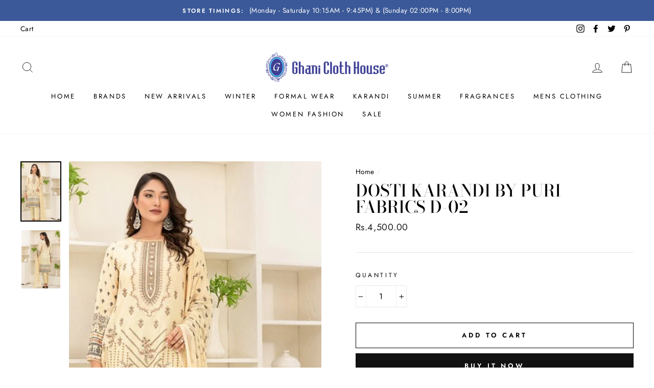

--- FILE ---
content_type: text/html; charset=utf-8
request_url: https://ghaniclothhouse.com/products/dosti-karandi-by-puri-fabrics-d-02
body_size: 44959
content:
<!doctype html>
<html class="no-js" lang="en">
<head>
  <meta charset="utf-8">
  <meta http-equiv="X-UA-Compatible" content="IE=edge,chrome=1">
  <meta name="viewport" content="width=device-width,initial-scale=1">
  <meta name="theme-color" content="#111111">
  <link rel="canonical" href="https://ghaniclothhouse.com/products/dosti-karandi-by-puri-fabrics-d-02">
  <meta name="format-detection" content="telephone=no"><link rel="shortcut icon" href="//ghaniclothhouse.com/cdn/shop/files/favicon_copy_32x32.png?v=1613695567" type="image/png" />
  <title>Dosti Karandi By Puri Fabrics D-02
&ndash; Ghani Cloth House
</title><meta name="description" content="Product Description: Embroidered Karandi Front Printed Karandi Back &amp;amp; Sleeves Printed Chiffon Dupatta Dyed Trouser NOTE: 100% Original Product. Actual color may vary slightly from the image shown."><meta property="og:site_name" content="Ghani Cloth House">
  <meta property="og:url" content="https://ghaniclothhouse.com/products/dosti-karandi-by-puri-fabrics-d-02">
  <meta property="og:title" content="Dosti Karandi By Puri Fabrics D-02">
  <meta property="og:type" content="product">
  <meta property="og:description" content="Product Description: Embroidered Karandi Front Printed Karandi Back &amp;amp; Sleeves Printed Chiffon Dupatta Dyed Trouser NOTE: 100% Original Product. Actual color may vary slightly from the image shown."><meta property="og:image" content="http://ghaniclothhouse.com/cdn/shop/files/04_c51afbeb-b7b7-4ce0-af95-abf0c4ba3243_1200x1200.jpg?v=1695818536"><meta property="og:image" content="http://ghaniclothhouse.com/cdn/shop/files/04A_ad652a85-32f9-402e-8c42-3fb49b39fdf5_1200x1200.jpg?v=1695818536">
  <meta property="og:image:secure_url" content="https://ghaniclothhouse.com/cdn/shop/files/04_c51afbeb-b7b7-4ce0-af95-abf0c4ba3243_1200x1200.jpg?v=1695818536"><meta property="og:image:secure_url" content="https://ghaniclothhouse.com/cdn/shop/files/04A_ad652a85-32f9-402e-8c42-3fb49b39fdf5_1200x1200.jpg?v=1695818536">
  <meta name="twitter:site" content="@GhaniClothHouse/">
  <meta name="twitter:card" content="summary_large_image">
  <meta name="twitter:title" content="Dosti Karandi By Puri Fabrics D-02">
  <meta name="twitter:description" content="Product Description: Embroidered Karandi Front Printed Karandi Back &amp;amp; Sleeves Printed Chiffon Dupatta Dyed Trouser NOTE: 100% Original Product. Actual color may vary slightly from the image shown.">


  <style data-shopify>
  @font-face {
  font-family: "Bodoni Moda";
  font-weight: 500;
  font-style: normal;
  src: url("//ghaniclothhouse.com/cdn/fonts/bodoni_moda/bodonimoda_n5.36d0da1db617c453fb46e8089790ab6dc72c2356.woff2") format("woff2"),
       url("//ghaniclothhouse.com/cdn/fonts/bodoni_moda/bodonimoda_n5.40f612bab009769f87511096f185d9228ad3baa3.woff") format("woff");
}

  @font-face {
  font-family: Jost;
  font-weight: 400;
  font-style: normal;
  src: url("//ghaniclothhouse.com/cdn/fonts/jost/jost_n4.d47a1b6347ce4a4c9f437608011273009d91f2b7.woff2") format("woff2"),
       url("//ghaniclothhouse.com/cdn/fonts/jost/jost_n4.791c46290e672b3f85c3d1c651ef2efa3819eadd.woff") format("woff");
}


  @font-face {
  font-family: Jost;
  font-weight: 600;
  font-style: normal;
  src: url("//ghaniclothhouse.com/cdn/fonts/jost/jost_n6.ec1178db7a7515114a2d84e3dd680832b7af8b99.woff2") format("woff2"),
       url("//ghaniclothhouse.com/cdn/fonts/jost/jost_n6.b1178bb6bdd3979fef38e103a3816f6980aeaff9.woff") format("woff");
}

  @font-face {
  font-family: Jost;
  font-weight: 400;
  font-style: italic;
  src: url("//ghaniclothhouse.com/cdn/fonts/jost/jost_i4.b690098389649750ada222b9763d55796c5283a5.woff2") format("woff2"),
       url("//ghaniclothhouse.com/cdn/fonts/jost/jost_i4.fd766415a47e50b9e391ae7ec04e2ae25e7e28b0.woff") format("woff");
}

  @font-face {
  font-family: Jost;
  font-weight: 600;
  font-style: italic;
  src: url("//ghaniclothhouse.com/cdn/fonts/jost/jost_i6.9af7e5f39e3a108c08f24047a4276332d9d7b85e.woff2") format("woff2"),
       url("//ghaniclothhouse.com/cdn/fonts/jost/jost_i6.2bf310262638f998ed206777ce0b9a3b98b6fe92.woff") format("woff");
}

</style>

  <link href="//ghaniclothhouse.com/cdn/shop/t/3/assets/theme.scss.css?v=78343413938172534321759259388" rel="stylesheet" type="text/css" media="all" />

  <style data-shopify>
    .collection-item__title {
      font-size: 14.4px;
    }

    @media screen and (min-width: 769px) {
      .collection-item__title {
        font-size: 18px;
      }
    }
  </style>

  <script>
    document.documentElement.className = document.documentElement.className.replace('no-js', 'js');

    window.theme = window.theme || {};
    theme.strings = {
      addToCart: "Add to cart",
      soldOut: "Sold Out",
      unavailable: "Unavailable",
      stockLabel: "Only [count] items in stock!",
      willNotShipUntil: "Will not ship until [date]",
      willBeInStockAfter: "Will be in stock after [date]",
      waitingForStock: "Inventory on the way",
      savePrice: "Save [saved_amount]",
      cartEmpty: "Your cart is currently empty.",
      cartTermsConfirmation: "You must agree with the terms and conditions of sales to check out"
    };
    theme.settings = {
      dynamicVariantsEnable: true,
      dynamicVariantType: "button",
      cartType: "drawer",
      moneyFormat: "Rs.{{amount}}",
      saveType: "percent",
      recentlyViewedEnabled: false,
      predictiveSearch: true,
      predictiveSearchType: "product,article,page",
      inventoryThreshold: 10,
      quickView: true,
      themeName: 'Impulse',
      themeVersion: "3.0.3"
    };
  </script>

  <script>window.performance && window.performance.mark && window.performance.mark('shopify.content_for_header.start');</script><meta id="shopify-digital-wallet" name="shopify-digital-wallet" content="/26681016377/digital_wallets/dialog">
<link rel="alternate" type="application/json+oembed" href="https://ghaniclothhouse.com/products/dosti-karandi-by-puri-fabrics-d-02.oembed">
<script async="async" src="/checkouts/internal/preloads.js?locale=en-PK"></script>
<script id="shopify-features" type="application/json">{"accessToken":"48e889576855b8e2800a0c63bc4de07d","betas":["rich-media-storefront-analytics"],"domain":"ghaniclothhouse.com","predictiveSearch":true,"shopId":26681016377,"locale":"en"}</script>
<script>var Shopify = Shopify || {};
Shopify.shop = "ghani-cloth-house.myshopify.com";
Shopify.locale = "en";
Shopify.currency = {"active":"PKR","rate":"1.0"};
Shopify.country = "PK";
Shopify.theme = {"name":"Impulse","id":79497363513,"schema_name":"Impulse","schema_version":"3.0.3","theme_store_id":857,"role":"main"};
Shopify.theme.handle = "null";
Shopify.theme.style = {"id":null,"handle":null};
Shopify.cdnHost = "ghaniclothhouse.com/cdn";
Shopify.routes = Shopify.routes || {};
Shopify.routes.root = "/";</script>
<script type="module">!function(o){(o.Shopify=o.Shopify||{}).modules=!0}(window);</script>
<script>!function(o){function n(){var o=[];function n(){o.push(Array.prototype.slice.apply(arguments))}return n.q=o,n}var t=o.Shopify=o.Shopify||{};t.loadFeatures=n(),t.autoloadFeatures=n()}(window);</script>
<script id="shop-js-analytics" type="application/json">{"pageType":"product"}</script>
<script defer="defer" async type="module" src="//ghaniclothhouse.com/cdn/shopifycloud/shop-js/modules/v2/client.init-shop-cart-sync_BdyHc3Nr.en.esm.js"></script>
<script defer="defer" async type="module" src="//ghaniclothhouse.com/cdn/shopifycloud/shop-js/modules/v2/chunk.common_Daul8nwZ.esm.js"></script>
<script type="module">
  await import("//ghaniclothhouse.com/cdn/shopifycloud/shop-js/modules/v2/client.init-shop-cart-sync_BdyHc3Nr.en.esm.js");
await import("//ghaniclothhouse.com/cdn/shopifycloud/shop-js/modules/v2/chunk.common_Daul8nwZ.esm.js");

  window.Shopify.SignInWithShop?.initShopCartSync?.({"fedCMEnabled":true,"windoidEnabled":true});

</script>
<script id="__st">var __st={"a":26681016377,"offset":18000,"reqid":"974aafc8-3987-43bb-8fd7-7f37872fe2d4-1768979106","pageurl":"ghaniclothhouse.com\/products\/dosti-karandi-by-puri-fabrics-d-02","u":"7000fa119c3d","p":"product","rtyp":"product","rid":7082857627705};</script>
<script>window.ShopifyPaypalV4VisibilityTracking = true;</script>
<script id="captcha-bootstrap">!function(){'use strict';const t='contact',e='account',n='new_comment',o=[[t,t],['blogs',n],['comments',n],[t,'customer']],c=[[e,'customer_login'],[e,'guest_login'],[e,'recover_customer_password'],[e,'create_customer']],r=t=>t.map((([t,e])=>`form[action*='/${t}']:not([data-nocaptcha='true']) input[name='form_type'][value='${e}']`)).join(','),a=t=>()=>t?[...document.querySelectorAll(t)].map((t=>t.form)):[];function s(){const t=[...o],e=r(t);return a(e)}const i='password',u='form_key',d=['recaptcha-v3-token','g-recaptcha-response','h-captcha-response',i],f=()=>{try{return window.sessionStorage}catch{return}},m='__shopify_v',_=t=>t.elements[u];function p(t,e,n=!1){try{const o=window.sessionStorage,c=JSON.parse(o.getItem(e)),{data:r}=function(t){const{data:e,action:n}=t;return t[m]||n?{data:e,action:n}:{data:t,action:n}}(c);for(const[e,n]of Object.entries(r))t.elements[e]&&(t.elements[e].value=n);n&&o.removeItem(e)}catch(o){console.error('form repopulation failed',{error:o})}}const l='form_type',E='cptcha';function T(t){t.dataset[E]=!0}const w=window,h=w.document,L='Shopify',v='ce_forms',y='captcha';let A=!1;((t,e)=>{const n=(g='f06e6c50-85a8-45c8-87d0-21a2b65856fe',I='https://cdn.shopify.com/shopifycloud/storefront-forms-hcaptcha/ce_storefront_forms_captcha_hcaptcha.v1.5.2.iife.js',D={infoText:'Protected by hCaptcha',privacyText:'Privacy',termsText:'Terms'},(t,e,n)=>{const o=w[L][v],c=o.bindForm;if(c)return c(t,g,e,D).then(n);var r;o.q.push([[t,g,e,D],n]),r=I,A||(h.body.append(Object.assign(h.createElement('script'),{id:'captcha-provider',async:!0,src:r})),A=!0)});var g,I,D;w[L]=w[L]||{},w[L][v]=w[L][v]||{},w[L][v].q=[],w[L][y]=w[L][y]||{},w[L][y].protect=function(t,e){n(t,void 0,e),T(t)},Object.freeze(w[L][y]),function(t,e,n,w,h,L){const[v,y,A,g]=function(t,e,n){const i=e?o:[],u=t?c:[],d=[...i,...u],f=r(d),m=r(i),_=r(d.filter((([t,e])=>n.includes(e))));return[a(f),a(m),a(_),s()]}(w,h,L),I=t=>{const e=t.target;return e instanceof HTMLFormElement?e:e&&e.form},D=t=>v().includes(t);t.addEventListener('submit',(t=>{const e=I(t);if(!e)return;const n=D(e)&&!e.dataset.hcaptchaBound&&!e.dataset.recaptchaBound,o=_(e),c=g().includes(e)&&(!o||!o.value);(n||c)&&t.preventDefault(),c&&!n&&(function(t){try{if(!f())return;!function(t){const e=f();if(!e)return;const n=_(t);if(!n)return;const o=n.value;o&&e.removeItem(o)}(t);const e=Array.from(Array(32),(()=>Math.random().toString(36)[2])).join('');!function(t,e){_(t)||t.append(Object.assign(document.createElement('input'),{type:'hidden',name:u})),t.elements[u].value=e}(t,e),function(t,e){const n=f();if(!n)return;const o=[...t.querySelectorAll(`input[type='${i}']`)].map((({name:t})=>t)),c=[...d,...o],r={};for(const[a,s]of new FormData(t).entries())c.includes(a)||(r[a]=s);n.setItem(e,JSON.stringify({[m]:1,action:t.action,data:r}))}(t,e)}catch(e){console.error('failed to persist form',e)}}(e),e.submit())}));const S=(t,e)=>{t&&!t.dataset[E]&&(n(t,e.some((e=>e===t))),T(t))};for(const o of['focusin','change'])t.addEventListener(o,(t=>{const e=I(t);D(e)&&S(e,y())}));const B=e.get('form_key'),M=e.get(l),P=B&&M;t.addEventListener('DOMContentLoaded',(()=>{const t=y();if(P)for(const e of t)e.elements[l].value===M&&p(e,B);[...new Set([...A(),...v().filter((t=>'true'===t.dataset.shopifyCaptcha))])].forEach((e=>S(e,t)))}))}(h,new URLSearchParams(w.location.search),n,t,e,['guest_login'])})(!0,!0)}();</script>
<script integrity="sha256-4kQ18oKyAcykRKYeNunJcIwy7WH5gtpwJnB7kiuLZ1E=" data-source-attribution="shopify.loadfeatures" defer="defer" src="//ghaniclothhouse.com/cdn/shopifycloud/storefront/assets/storefront/load_feature-a0a9edcb.js" crossorigin="anonymous"></script>
<script data-source-attribution="shopify.dynamic_checkout.dynamic.init">var Shopify=Shopify||{};Shopify.PaymentButton=Shopify.PaymentButton||{isStorefrontPortableWallets:!0,init:function(){window.Shopify.PaymentButton.init=function(){};var t=document.createElement("script");t.src="https://ghaniclothhouse.com/cdn/shopifycloud/portable-wallets/latest/portable-wallets.en.js",t.type="module",document.head.appendChild(t)}};
</script>
<script data-source-attribution="shopify.dynamic_checkout.buyer_consent">
  function portableWalletsHideBuyerConsent(e){var t=document.getElementById("shopify-buyer-consent"),n=document.getElementById("shopify-subscription-policy-button");t&&n&&(t.classList.add("hidden"),t.setAttribute("aria-hidden","true"),n.removeEventListener("click",e))}function portableWalletsShowBuyerConsent(e){var t=document.getElementById("shopify-buyer-consent"),n=document.getElementById("shopify-subscription-policy-button");t&&n&&(t.classList.remove("hidden"),t.removeAttribute("aria-hidden"),n.addEventListener("click",e))}window.Shopify?.PaymentButton&&(window.Shopify.PaymentButton.hideBuyerConsent=portableWalletsHideBuyerConsent,window.Shopify.PaymentButton.showBuyerConsent=portableWalletsShowBuyerConsent);
</script>
<script>
  function portableWalletsCleanup(e){e&&e.src&&console.error("Failed to load portable wallets script "+e.src);var t=document.querySelectorAll("shopify-accelerated-checkout .shopify-payment-button__skeleton, shopify-accelerated-checkout-cart .wallet-cart-button__skeleton"),e=document.getElementById("shopify-buyer-consent");for(let e=0;e<t.length;e++)t[e].remove();e&&e.remove()}function portableWalletsNotLoadedAsModule(e){e instanceof ErrorEvent&&"string"==typeof e.message&&e.message.includes("import.meta")&&"string"==typeof e.filename&&e.filename.includes("portable-wallets")&&(window.removeEventListener("error",portableWalletsNotLoadedAsModule),window.Shopify.PaymentButton.failedToLoad=e,"loading"===document.readyState?document.addEventListener("DOMContentLoaded",window.Shopify.PaymentButton.init):window.Shopify.PaymentButton.init())}window.addEventListener("error",portableWalletsNotLoadedAsModule);
</script>

<script type="module" src="https://ghaniclothhouse.com/cdn/shopifycloud/portable-wallets/latest/portable-wallets.en.js" onError="portableWalletsCleanup(this)" crossorigin="anonymous"></script>
<script nomodule>
  document.addEventListener("DOMContentLoaded", portableWalletsCleanup);
</script>

<link id="shopify-accelerated-checkout-styles" rel="stylesheet" media="screen" href="https://ghaniclothhouse.com/cdn/shopifycloud/portable-wallets/latest/accelerated-checkout-backwards-compat.css" crossorigin="anonymous">
<style id="shopify-accelerated-checkout-cart">
        #shopify-buyer-consent {
  margin-top: 1em;
  display: inline-block;
  width: 100%;
}

#shopify-buyer-consent.hidden {
  display: none;
}

#shopify-subscription-policy-button {
  background: none;
  border: none;
  padding: 0;
  text-decoration: underline;
  font-size: inherit;
  cursor: pointer;
}

#shopify-subscription-policy-button::before {
  box-shadow: none;
}

      </style>

<script>window.performance && window.performance.mark && window.performance.mark('shopify.content_for_header.end');</script>

  <script src="//ghaniclothhouse.com/cdn/shop/t/3/assets/vendor-scripts-v6.js" defer="defer"></script>

  

  <script src="//ghaniclothhouse.com/cdn/shop/t/3/assets/theme.js?v=112718498460643917511587056997" defer="defer"></script><link href="https://monorail-edge.shopifysvc.com" rel="dns-prefetch">
<script>(function(){if ("sendBeacon" in navigator && "performance" in window) {try {var session_token_from_headers = performance.getEntriesByType('navigation')[0].serverTiming.find(x => x.name == '_s').description;} catch {var session_token_from_headers = undefined;}var session_cookie_matches = document.cookie.match(/_shopify_s=([^;]*)/);var session_token_from_cookie = session_cookie_matches && session_cookie_matches.length === 2 ? session_cookie_matches[1] : "";var session_token = session_token_from_headers || session_token_from_cookie || "";function handle_abandonment_event(e) {var entries = performance.getEntries().filter(function(entry) {return /monorail-edge.shopifysvc.com/.test(entry.name);});if (!window.abandonment_tracked && entries.length === 0) {window.abandonment_tracked = true;var currentMs = Date.now();var navigation_start = performance.timing.navigationStart;var payload = {shop_id: 26681016377,url: window.location.href,navigation_start,duration: currentMs - navigation_start,session_token,page_type: "product"};window.navigator.sendBeacon("https://monorail-edge.shopifysvc.com/v1/produce", JSON.stringify({schema_id: "online_store_buyer_site_abandonment/1.1",payload: payload,metadata: {event_created_at_ms: currentMs,event_sent_at_ms: currentMs}}));}}window.addEventListener('pagehide', handle_abandonment_event);}}());</script>
<script id="web-pixels-manager-setup">(function e(e,d,r,n,o){if(void 0===o&&(o={}),!Boolean(null===(a=null===(i=window.Shopify)||void 0===i?void 0:i.analytics)||void 0===a?void 0:a.replayQueue)){var i,a;window.Shopify=window.Shopify||{};var t=window.Shopify;t.analytics=t.analytics||{};var s=t.analytics;s.replayQueue=[],s.publish=function(e,d,r){return s.replayQueue.push([e,d,r]),!0};try{self.performance.mark("wpm:start")}catch(e){}var l=function(){var e={modern:/Edge?\/(1{2}[4-9]|1[2-9]\d|[2-9]\d{2}|\d{4,})\.\d+(\.\d+|)|Firefox\/(1{2}[4-9]|1[2-9]\d|[2-9]\d{2}|\d{4,})\.\d+(\.\d+|)|Chrom(ium|e)\/(9{2}|\d{3,})\.\d+(\.\d+|)|(Maci|X1{2}).+ Version\/(15\.\d+|(1[6-9]|[2-9]\d|\d{3,})\.\d+)([,.]\d+|)( \(\w+\)|)( Mobile\/\w+|) Safari\/|Chrome.+OPR\/(9{2}|\d{3,})\.\d+\.\d+|(CPU[ +]OS|iPhone[ +]OS|CPU[ +]iPhone|CPU IPhone OS|CPU iPad OS)[ +]+(15[._]\d+|(1[6-9]|[2-9]\d|\d{3,})[._]\d+)([._]\d+|)|Android:?[ /-](13[3-9]|1[4-9]\d|[2-9]\d{2}|\d{4,})(\.\d+|)(\.\d+|)|Android.+Firefox\/(13[5-9]|1[4-9]\d|[2-9]\d{2}|\d{4,})\.\d+(\.\d+|)|Android.+Chrom(ium|e)\/(13[3-9]|1[4-9]\d|[2-9]\d{2}|\d{4,})\.\d+(\.\d+|)|SamsungBrowser\/([2-9]\d|\d{3,})\.\d+/,legacy:/Edge?\/(1[6-9]|[2-9]\d|\d{3,})\.\d+(\.\d+|)|Firefox\/(5[4-9]|[6-9]\d|\d{3,})\.\d+(\.\d+|)|Chrom(ium|e)\/(5[1-9]|[6-9]\d|\d{3,})\.\d+(\.\d+|)([\d.]+$|.*Safari\/(?![\d.]+ Edge\/[\d.]+$))|(Maci|X1{2}).+ Version\/(10\.\d+|(1[1-9]|[2-9]\d|\d{3,})\.\d+)([,.]\d+|)( \(\w+\)|)( Mobile\/\w+|) Safari\/|Chrome.+OPR\/(3[89]|[4-9]\d|\d{3,})\.\d+\.\d+|(CPU[ +]OS|iPhone[ +]OS|CPU[ +]iPhone|CPU IPhone OS|CPU iPad OS)[ +]+(10[._]\d+|(1[1-9]|[2-9]\d|\d{3,})[._]\d+)([._]\d+|)|Android:?[ /-](13[3-9]|1[4-9]\d|[2-9]\d{2}|\d{4,})(\.\d+|)(\.\d+|)|Mobile Safari.+OPR\/([89]\d|\d{3,})\.\d+\.\d+|Android.+Firefox\/(13[5-9]|1[4-9]\d|[2-9]\d{2}|\d{4,})\.\d+(\.\d+|)|Android.+Chrom(ium|e)\/(13[3-9]|1[4-9]\d|[2-9]\d{2}|\d{4,})\.\d+(\.\d+|)|Android.+(UC? ?Browser|UCWEB|U3)[ /]?(15\.([5-9]|\d{2,})|(1[6-9]|[2-9]\d|\d{3,})\.\d+)\.\d+|SamsungBrowser\/(5\.\d+|([6-9]|\d{2,})\.\d+)|Android.+MQ{2}Browser\/(14(\.(9|\d{2,})|)|(1[5-9]|[2-9]\d|\d{3,})(\.\d+|))(\.\d+|)|K[Aa][Ii]OS\/(3\.\d+|([4-9]|\d{2,})\.\d+)(\.\d+|)/},d=e.modern,r=e.legacy,n=navigator.userAgent;return n.match(d)?"modern":n.match(r)?"legacy":"unknown"}(),u="modern"===l?"modern":"legacy",c=(null!=n?n:{modern:"",legacy:""})[u],f=function(e){return[e.baseUrl,"/wpm","/b",e.hashVersion,"modern"===e.buildTarget?"m":"l",".js"].join("")}({baseUrl:d,hashVersion:r,buildTarget:u}),m=function(e){var d=e.version,r=e.bundleTarget,n=e.surface,o=e.pageUrl,i=e.monorailEndpoint;return{emit:function(e){var a=e.status,t=e.errorMsg,s=(new Date).getTime(),l=JSON.stringify({metadata:{event_sent_at_ms:s},events:[{schema_id:"web_pixels_manager_load/3.1",payload:{version:d,bundle_target:r,page_url:o,status:a,surface:n,error_msg:t},metadata:{event_created_at_ms:s}}]});if(!i)return console&&console.warn&&console.warn("[Web Pixels Manager] No Monorail endpoint provided, skipping logging."),!1;try{return self.navigator.sendBeacon.bind(self.navigator)(i,l)}catch(e){}var u=new XMLHttpRequest;try{return u.open("POST",i,!0),u.setRequestHeader("Content-Type","text/plain"),u.send(l),!0}catch(e){return console&&console.warn&&console.warn("[Web Pixels Manager] Got an unhandled error while logging to Monorail."),!1}}}}({version:r,bundleTarget:l,surface:e.surface,pageUrl:self.location.href,monorailEndpoint:e.monorailEndpoint});try{o.browserTarget=l,function(e){var d=e.src,r=e.async,n=void 0===r||r,o=e.onload,i=e.onerror,a=e.sri,t=e.scriptDataAttributes,s=void 0===t?{}:t,l=document.createElement("script"),u=document.querySelector("head"),c=document.querySelector("body");if(l.async=n,l.src=d,a&&(l.integrity=a,l.crossOrigin="anonymous"),s)for(var f in s)if(Object.prototype.hasOwnProperty.call(s,f))try{l.dataset[f]=s[f]}catch(e){}if(o&&l.addEventListener("load",o),i&&l.addEventListener("error",i),u)u.appendChild(l);else{if(!c)throw new Error("Did not find a head or body element to append the script");c.appendChild(l)}}({src:f,async:!0,onload:function(){if(!function(){var e,d;return Boolean(null===(d=null===(e=window.Shopify)||void 0===e?void 0:e.analytics)||void 0===d?void 0:d.initialized)}()){var d=window.webPixelsManager.init(e)||void 0;if(d){var r=window.Shopify.analytics;r.replayQueue.forEach((function(e){var r=e[0],n=e[1],o=e[2];d.publishCustomEvent(r,n,o)})),r.replayQueue=[],r.publish=d.publishCustomEvent,r.visitor=d.visitor,r.initialized=!0}}},onerror:function(){return m.emit({status:"failed",errorMsg:"".concat(f," has failed to load")})},sri:function(e){var d=/^sha384-[A-Za-z0-9+/=]+$/;return"string"==typeof e&&d.test(e)}(c)?c:"",scriptDataAttributes:o}),m.emit({status:"loading"})}catch(e){m.emit({status:"failed",errorMsg:(null==e?void 0:e.message)||"Unknown error"})}}})({shopId: 26681016377,storefrontBaseUrl: "https://ghaniclothhouse.com",extensionsBaseUrl: "https://extensions.shopifycdn.com/cdn/shopifycloud/web-pixels-manager",monorailEndpoint: "https://monorail-edge.shopifysvc.com/unstable/produce_batch",surface: "storefront-renderer",enabledBetaFlags: ["2dca8a86"],webPixelsConfigList: [{"id":"154992697","configuration":"{\"pixel_id\":\"621977588421330\",\"pixel_type\":\"facebook_pixel\",\"metaapp_system_user_token\":\"-\"}","eventPayloadVersion":"v1","runtimeContext":"OPEN","scriptVersion":"ca16bc87fe92b6042fbaa3acc2fbdaa6","type":"APP","apiClientId":2329312,"privacyPurposes":["ANALYTICS","MARKETING","SALE_OF_DATA"],"dataSharingAdjustments":{"protectedCustomerApprovalScopes":["read_customer_address","read_customer_email","read_customer_name","read_customer_personal_data","read_customer_phone"]}},{"id":"79265849","eventPayloadVersion":"v1","runtimeContext":"LAX","scriptVersion":"1","type":"CUSTOM","privacyPurposes":["ANALYTICS"],"name":"Google Analytics tag (migrated)"},{"id":"shopify-app-pixel","configuration":"{}","eventPayloadVersion":"v1","runtimeContext":"STRICT","scriptVersion":"0450","apiClientId":"shopify-pixel","type":"APP","privacyPurposes":["ANALYTICS","MARKETING"]},{"id":"shopify-custom-pixel","eventPayloadVersion":"v1","runtimeContext":"LAX","scriptVersion":"0450","apiClientId":"shopify-pixel","type":"CUSTOM","privacyPurposes":["ANALYTICS","MARKETING"]}],isMerchantRequest: false,initData: {"shop":{"name":"Ghani Cloth House","paymentSettings":{"currencyCode":"PKR"},"myshopifyDomain":"ghani-cloth-house.myshopify.com","countryCode":"PK","storefrontUrl":"https:\/\/ghaniclothhouse.com"},"customer":null,"cart":null,"checkout":null,"productVariants":[{"price":{"amount":4500.0,"currencyCode":"PKR"},"product":{"title":"Dosti Karandi By Puri Fabrics D-02","vendor":"Ghani Cloth House","id":"7082857627705","untranslatedTitle":"Dosti Karandi By Puri Fabrics D-02","url":"\/products\/dosti-karandi-by-puri-fabrics-d-02","type":""},"id":"41566298538041","image":{"src":"\/\/ghaniclothhouse.com\/cdn\/shop\/files\/04_c51afbeb-b7b7-4ce0-af95-abf0c4ba3243.jpg?v=1695818536"},"sku":null,"title":"Default Title","untranslatedTitle":"Default Title"}],"purchasingCompany":null},},"https://ghaniclothhouse.com/cdn","fcfee988w5aeb613cpc8e4bc33m6693e112",{"modern":"","legacy":""},{"shopId":"26681016377","storefrontBaseUrl":"https:\/\/ghaniclothhouse.com","extensionBaseUrl":"https:\/\/extensions.shopifycdn.com\/cdn\/shopifycloud\/web-pixels-manager","surface":"storefront-renderer","enabledBetaFlags":"[\"2dca8a86\"]","isMerchantRequest":"false","hashVersion":"fcfee988w5aeb613cpc8e4bc33m6693e112","publish":"custom","events":"[[\"page_viewed\",{}],[\"product_viewed\",{\"productVariant\":{\"price\":{\"amount\":4500.0,\"currencyCode\":\"PKR\"},\"product\":{\"title\":\"Dosti Karandi By Puri Fabrics D-02\",\"vendor\":\"Ghani Cloth House\",\"id\":\"7082857627705\",\"untranslatedTitle\":\"Dosti Karandi By Puri Fabrics D-02\",\"url\":\"\/products\/dosti-karandi-by-puri-fabrics-d-02\",\"type\":\"\"},\"id\":\"41566298538041\",\"image\":{\"src\":\"\/\/ghaniclothhouse.com\/cdn\/shop\/files\/04_c51afbeb-b7b7-4ce0-af95-abf0c4ba3243.jpg?v=1695818536\"},\"sku\":null,\"title\":\"Default Title\",\"untranslatedTitle\":\"Default Title\"}}]]"});</script><script>
  window.ShopifyAnalytics = window.ShopifyAnalytics || {};
  window.ShopifyAnalytics.meta = window.ShopifyAnalytics.meta || {};
  window.ShopifyAnalytics.meta.currency = 'PKR';
  var meta = {"product":{"id":7082857627705,"gid":"gid:\/\/shopify\/Product\/7082857627705","vendor":"Ghani Cloth House","type":"","handle":"dosti-karandi-by-puri-fabrics-d-02","variants":[{"id":41566298538041,"price":450000,"name":"Dosti Karandi By Puri Fabrics D-02","public_title":null,"sku":null}],"remote":false},"page":{"pageType":"product","resourceType":"product","resourceId":7082857627705,"requestId":"974aafc8-3987-43bb-8fd7-7f37872fe2d4-1768979106"}};
  for (var attr in meta) {
    window.ShopifyAnalytics.meta[attr] = meta[attr];
  }
</script>
<script class="analytics">
  (function () {
    var customDocumentWrite = function(content) {
      var jquery = null;

      if (window.jQuery) {
        jquery = window.jQuery;
      } else if (window.Checkout && window.Checkout.$) {
        jquery = window.Checkout.$;
      }

      if (jquery) {
        jquery('body').append(content);
      }
    };

    var hasLoggedConversion = function(token) {
      if (token) {
        return document.cookie.indexOf('loggedConversion=' + token) !== -1;
      }
      return false;
    }

    var setCookieIfConversion = function(token) {
      if (token) {
        var twoMonthsFromNow = new Date(Date.now());
        twoMonthsFromNow.setMonth(twoMonthsFromNow.getMonth() + 2);

        document.cookie = 'loggedConversion=' + token + '; expires=' + twoMonthsFromNow;
      }
    }

    var trekkie = window.ShopifyAnalytics.lib = window.trekkie = window.trekkie || [];
    if (trekkie.integrations) {
      return;
    }
    trekkie.methods = [
      'identify',
      'page',
      'ready',
      'track',
      'trackForm',
      'trackLink'
    ];
    trekkie.factory = function(method) {
      return function() {
        var args = Array.prototype.slice.call(arguments);
        args.unshift(method);
        trekkie.push(args);
        return trekkie;
      };
    };
    for (var i = 0; i < trekkie.methods.length; i++) {
      var key = trekkie.methods[i];
      trekkie[key] = trekkie.factory(key);
    }
    trekkie.load = function(config) {
      trekkie.config = config || {};
      trekkie.config.initialDocumentCookie = document.cookie;
      var first = document.getElementsByTagName('script')[0];
      var script = document.createElement('script');
      script.type = 'text/javascript';
      script.onerror = function(e) {
        var scriptFallback = document.createElement('script');
        scriptFallback.type = 'text/javascript';
        scriptFallback.onerror = function(error) {
                var Monorail = {
      produce: function produce(monorailDomain, schemaId, payload) {
        var currentMs = new Date().getTime();
        var event = {
          schema_id: schemaId,
          payload: payload,
          metadata: {
            event_created_at_ms: currentMs,
            event_sent_at_ms: currentMs
          }
        };
        return Monorail.sendRequest("https://" + monorailDomain + "/v1/produce", JSON.stringify(event));
      },
      sendRequest: function sendRequest(endpointUrl, payload) {
        // Try the sendBeacon API
        if (window && window.navigator && typeof window.navigator.sendBeacon === 'function' && typeof window.Blob === 'function' && !Monorail.isIos12()) {
          var blobData = new window.Blob([payload], {
            type: 'text/plain'
          });

          if (window.navigator.sendBeacon(endpointUrl, blobData)) {
            return true;
          } // sendBeacon was not successful

        } // XHR beacon

        var xhr = new XMLHttpRequest();

        try {
          xhr.open('POST', endpointUrl);
          xhr.setRequestHeader('Content-Type', 'text/plain');
          xhr.send(payload);
        } catch (e) {
          console.log(e);
        }

        return false;
      },
      isIos12: function isIos12() {
        return window.navigator.userAgent.lastIndexOf('iPhone; CPU iPhone OS 12_') !== -1 || window.navigator.userAgent.lastIndexOf('iPad; CPU OS 12_') !== -1;
      }
    };
    Monorail.produce('monorail-edge.shopifysvc.com',
      'trekkie_storefront_load_errors/1.1',
      {shop_id: 26681016377,
      theme_id: 79497363513,
      app_name: "storefront",
      context_url: window.location.href,
      source_url: "//ghaniclothhouse.com/cdn/s/trekkie.storefront.cd680fe47e6c39ca5d5df5f0a32d569bc48c0f27.min.js"});

        };
        scriptFallback.async = true;
        scriptFallback.src = '//ghaniclothhouse.com/cdn/s/trekkie.storefront.cd680fe47e6c39ca5d5df5f0a32d569bc48c0f27.min.js';
        first.parentNode.insertBefore(scriptFallback, first);
      };
      script.async = true;
      script.src = '//ghaniclothhouse.com/cdn/s/trekkie.storefront.cd680fe47e6c39ca5d5df5f0a32d569bc48c0f27.min.js';
      first.parentNode.insertBefore(script, first);
    };
    trekkie.load(
      {"Trekkie":{"appName":"storefront","development":false,"defaultAttributes":{"shopId":26681016377,"isMerchantRequest":null,"themeId":79497363513,"themeCityHash":"924852671282949328","contentLanguage":"en","currency":"PKR","eventMetadataId":"211de855-d431-4ea9-8a80-1214afbf29a3"},"isServerSideCookieWritingEnabled":true,"monorailRegion":"shop_domain","enabledBetaFlags":["65f19447"]},"Session Attribution":{},"S2S":{"facebookCapiEnabled":true,"source":"trekkie-storefront-renderer","apiClientId":580111}}
    );

    var loaded = false;
    trekkie.ready(function() {
      if (loaded) return;
      loaded = true;

      window.ShopifyAnalytics.lib = window.trekkie;

      var originalDocumentWrite = document.write;
      document.write = customDocumentWrite;
      try { window.ShopifyAnalytics.merchantGoogleAnalytics.call(this); } catch(error) {};
      document.write = originalDocumentWrite;

      window.ShopifyAnalytics.lib.page(null,{"pageType":"product","resourceType":"product","resourceId":7082857627705,"requestId":"974aafc8-3987-43bb-8fd7-7f37872fe2d4-1768979106","shopifyEmitted":true});

      var match = window.location.pathname.match(/checkouts\/(.+)\/(thank_you|post_purchase)/)
      var token = match? match[1]: undefined;
      if (!hasLoggedConversion(token)) {
        setCookieIfConversion(token);
        window.ShopifyAnalytics.lib.track("Viewed Product",{"currency":"PKR","variantId":41566298538041,"productId":7082857627705,"productGid":"gid:\/\/shopify\/Product\/7082857627705","name":"Dosti Karandi By Puri Fabrics D-02","price":"4500.00","sku":null,"brand":"Ghani Cloth House","variant":null,"category":"","nonInteraction":true,"remote":false},undefined,undefined,{"shopifyEmitted":true});
      window.ShopifyAnalytics.lib.track("monorail:\/\/trekkie_storefront_viewed_product\/1.1",{"currency":"PKR","variantId":41566298538041,"productId":7082857627705,"productGid":"gid:\/\/shopify\/Product\/7082857627705","name":"Dosti Karandi By Puri Fabrics D-02","price":"4500.00","sku":null,"brand":"Ghani Cloth House","variant":null,"category":"","nonInteraction":true,"remote":false,"referer":"https:\/\/ghaniclothhouse.com\/products\/dosti-karandi-by-puri-fabrics-d-02"});
      }
    });


        var eventsListenerScript = document.createElement('script');
        eventsListenerScript.async = true;
        eventsListenerScript.src = "//ghaniclothhouse.com/cdn/shopifycloud/storefront/assets/shop_events_listener-3da45d37.js";
        document.getElementsByTagName('head')[0].appendChild(eventsListenerScript);

})();</script>
  <script>
  if (!window.ga || (window.ga && typeof window.ga !== 'function')) {
    window.ga = function ga() {
      (window.ga.q = window.ga.q || []).push(arguments);
      if (window.Shopify && window.Shopify.analytics && typeof window.Shopify.analytics.publish === 'function') {
        window.Shopify.analytics.publish("ga_stub_called", {}, {sendTo: "google_osp_migration"});
      }
      console.error("Shopify's Google Analytics stub called with:", Array.from(arguments), "\nSee https://help.shopify.com/manual/promoting-marketing/pixels/pixel-migration#google for more information.");
    };
    if (window.Shopify && window.Shopify.analytics && typeof window.Shopify.analytics.publish === 'function') {
      window.Shopify.analytics.publish("ga_stub_initialized", {}, {sendTo: "google_osp_migration"});
    }
  }
</script>
<script
  defer
  src="https://ghaniclothhouse.com/cdn/shopifycloud/perf-kit/shopify-perf-kit-3.0.4.min.js"
  data-application="storefront-renderer"
  data-shop-id="26681016377"
  data-render-region="gcp-us-central1"
  data-page-type="product"
  data-theme-instance-id="79497363513"
  data-theme-name="Impulse"
  data-theme-version="3.0.3"
  data-monorail-region="shop_domain"
  data-resource-timing-sampling-rate="10"
  data-shs="true"
  data-shs-beacon="true"
  data-shs-export-with-fetch="true"
  data-shs-logs-sample-rate="1"
  data-shs-beacon-endpoint="https://ghaniclothhouse.com/api/collect"
></script>
</head>

<body class="template-product" data-transitions="false">

  <a class="in-page-link visually-hidden skip-link" href="#MainContent">Skip to content</a>

  <div id="PageContainer" class="page-container">
    <div class="transition-body">

    <div id="shopify-section-header" class="shopify-section">




<div id="NavDrawer" class="drawer drawer--left">
  <div class="drawer__contents">
    <div class="drawer__fixed-header drawer__fixed-header--full">
      <div class="drawer__header drawer__header--full appear-animation appear-delay-1">
        <div class="h2 drawer__title">
        </div>
        <div class="drawer__close">
          <button type="button" class="drawer__close-button js-drawer-close">
            <svg aria-hidden="true" focusable="false" role="presentation" class="icon icon-close" viewBox="0 0 64 64"><path d="M19 17.61l27.12 27.13m0-27.12L19 44.74"/></svg>
            <span class="icon__fallback-text">Close menu</span>
          </button>
        </div>
      </div>
    </div>
    <div class="drawer__scrollable">
      <ul class="mobile-nav" role="navigation" aria-label="Primary">
        


          <li class="mobile-nav__item appear-animation appear-delay-2">
            
              <a href="/" class="mobile-nav__link mobile-nav__link--top-level" >Home</a>
            

            
          </li>
        


          <li class="mobile-nav__item appear-animation appear-delay-3">
            
              <div class="mobile-nav__has-sublist">
                
                  <a href="/collections/brands"
                    class="mobile-nav__link mobile-nav__link--top-level"
                    id="Label-collections-brands2"
                    >
                    Brands
                  </a>
                  <div class="mobile-nav__toggle">
                    <button type="button"
                      aria-controls="Linklist-collections-brands2"
                      
                      class="collapsible-trigger collapsible--auto-height ">
                      <span class="collapsible-trigger__icon collapsible-trigger__icon--open" role="presentation">
  <svg aria-hidden="true" focusable="false" role="presentation" class="icon icon--wide icon-chevron-down" viewBox="0 0 28 16"><path d="M1.57 1.59l12.76 12.77L27.1 1.59" stroke-width="2" stroke="#000" fill="none" fill-rule="evenodd"/></svg>
</span>

                    </button>
                  </div>
                
              </div>
            

            
              <div id="Linklist-collections-brands2"
                class="mobile-nav__sublist collapsible-content collapsible-content--all "
                aria-labelledby="Label-collections-brands2"
                >
                <div class="collapsible-content__inner">
                  <ul class="mobile-nav__sublist">
                    


                      <li class="mobile-nav__item">
                        <div class="mobile-nav__child-item">
                          
                            <a href="/collections/aabyaan"
                              class="mobile-nav__link"
                              id="Sublabel-collections-aabyaan1"
                              >
                              Aabyaan
                            </a>
                          
                          
                        </div>

                        
                      </li>
                    


                      <li class="mobile-nav__item">
                        <div class="mobile-nav__child-item">
                          
                            <a href="/collections/aalaya"
                              class="mobile-nav__link"
                              id="Sublabel-collections-aalaya2"
                              >
                              Aalaya
                            </a>
                          
                          
                        </div>

                        
                      </li>
                    


                      <li class="mobile-nav__item">
                        <div class="mobile-nav__child-item">
                          
                            <a href="/collections/abisha-fabrics"
                              class="mobile-nav__link"
                              id="Sublabel-collections-abisha-fabrics3"
                              >
                              Abisha Fabrics
                            </a>
                          
                          
                        </div>

                        
                      </li>
                    


                      <li class="mobile-nav__item">
                        <div class="mobile-nav__child-item">
                          
                            <a href="/collections/adans-libas"
                              class="mobile-nav__link"
                              id="Sublabel-collections-adans-libas4"
                              >
                              Adans Libas
                            </a>
                          
                          
                        </div>

                        
                      </li>
                    


                      <li class="mobile-nav__item">
                        <div class="mobile-nav__child-item">
                          
                            <a href="/collections/afrozeh"
                              class="mobile-nav__link"
                              id="Sublabel-collections-afrozeh5"
                              >
                              Afrozeh
                            </a>
                          
                          
                        </div>

                        
                      </li>
                    


                      <li class="mobile-nav__item">
                        <div class="mobile-nav__child-item">
                          
                            <a href="/collections/ajr-couture"
                              class="mobile-nav__link"
                              id="Sublabel-collections-ajr-couture6"
                              >
                              AJR Couture
                            </a>
                          
                          
                        </div>

                        
                      </li>
                    


                      <li class="mobile-nav__item">
                        <div class="mobile-nav__child-item">
                          
                            <a href="/collections/al-hamra"
                              class="mobile-nav__link"
                              id="Sublabel-collections-al-hamra7"
                              >
                              Al Hamra
                            </a>
                          
                          
                        </div>

                        
                      </li>
                    


                      <li class="mobile-nav__item">
                        <div class="mobile-nav__child-item">
                          
                            <a href="/collections/al-karam"
                              class="mobile-nav__link"
                              id="Sublabel-collections-al-karam8"
                              >
                              Al Karam
                            </a>
                          
                          
                        </div>

                        
                      </li>
                    


                      <li class="mobile-nav__item">
                        <div class="mobile-nav__child-item">
                          
                            <a href="/collections/al-zohaib"
                              class="mobile-nav__link"
                              id="Sublabel-collections-al-zohaib9"
                              >
                              Al Zohaib
                            </a>
                          
                          
                        </div>

                        
                      </li>
                    


                      <li class="mobile-nav__item">
                        <div class="mobile-nav__child-item">
                          
                            <a href="/collections/anaya"
                              class="mobile-nav__link"
                              id="Sublabel-collections-anaya10"
                              >
                              Anaya
                            </a>
                          
                          
                        </div>

                        
                      </li>
                    


                      <li class="mobile-nav__item">
                        <div class="mobile-nav__child-item">
                          
                            <a href="/collections/asifa-nabeel"
                              class="mobile-nav__link"
                              id="Sublabel-collections-asifa-nabeel11"
                              >
                              Asifa &amp; Nabeel
                            </a>
                          
                          
                        </div>

                        
                      </li>
                    


                      <li class="mobile-nav__item">
                        <div class="mobile-nav__child-item">
                          
                            <a href="/collections/asim-jofa"
                              class="mobile-nav__link"
                              id="Sublabel-collections-asim-jofa12"
                              >
                              Asim Jofa
                            </a>
                          
                          
                        </div>

                        
                      </li>
                    


                      <li class="mobile-nav__item">
                        <div class="mobile-nav__child-item">
                          
                            <a href="/collections/ayla-zahra"
                              class="mobile-nav__link"
                              id="Sublabel-collections-ayla-zahra13"
                              >
                              Ayla Zahra
                            </a>
                          
                          
                        </div>

                        
                      </li>
                    


                      <li class="mobile-nav__item">
                        <div class="mobile-nav__child-item">
                          
                            <a href="/collections/ayzel"
                              class="mobile-nav__link"
                              id="Sublabel-collections-ayzel14"
                              >
                              Ayzel
                            </a>
                          
                          
                        </div>

                        
                      </li>
                    


                      <li class="mobile-nav__item">
                        <div class="mobile-nav__child-item">
                          
                            <a href="/collections/azu"
                              class="mobile-nav__link"
                              id="Sublabel-collections-azu15"
                              >
                              AZU
                            </a>
                          
                          
                        </div>

                        
                      </li>
                    


                      <li class="mobile-nav__item">
                        <div class="mobile-nav__child-item">
                          
                            <a href="/collections/azure"
                              class="mobile-nav__link"
                              id="Sublabel-collections-azure16"
                              >
                              Azure
                            </a>
                          
                          
                        </div>

                        
                      </li>
                    


                      <li class="mobile-nav__item">
                        <div class="mobile-nav__child-item">
                          
                            <a href="/collections/baroque"
                              class="mobile-nav__link"
                              id="Sublabel-collections-baroque17"
                              >
                              Baroque
                            </a>
                          
                          
                        </div>

                        
                      </li>
                    


                      <li class="mobile-nav__item">
                        <div class="mobile-nav__child-item">
                          
                            <a href="/collections/beechtree"
                              class="mobile-nav__link"
                              id="Sublabel-collections-beechtree18"
                              >
                              Beechtree
                            </a>
                          
                          
                        </div>

                        
                      </li>
                    


                      <li class="mobile-nav__item">
                        <div class="mobile-nav__child-item">
                          
                            <a href="/collections/bilal-fashion"
                              class="mobile-nav__link"
                              id="Sublabel-collections-bilal-fashion19"
                              >
                              Bilal Fashion
                            </a>
                          
                          
                        </div>

                        
                      </li>
                    


                      <li class="mobile-nav__item">
                        <div class="mobile-nav__child-item">
                          
                            <a href="/collections/bin-ilyas"
                              class="mobile-nav__link"
                              id="Sublabel-collections-bin-ilyas20"
                              >
                              Bin Ilyas
                            </a>
                          
                          
                        </div>

                        
                      </li>
                    


                      <li class="mobile-nav__item">
                        <div class="mobile-nav__child-item">
                          
                            <a href="/collections/charizma"
                              class="mobile-nav__link"
                              id="Sublabel-collections-charizma21"
                              >
                              Charizma
                            </a>
                          
                          
                        </div>

                        
                      </li>
                    


                      <li class="mobile-nav__item">
                        <div class="mobile-nav__child-item">
                          
                            <a href="/collections/cinq-apparel"
                              class="mobile-nav__link"
                              id="Sublabel-collections-cinq-apparel22"
                              >
                              Cinq Apparel
                            </a>
                          
                          
                        </div>

                        
                      </li>
                    


                      <li class="mobile-nav__item">
                        <div class="mobile-nav__child-item">
                          
                            <a href="/collections/colorita"
                              class="mobile-nav__link"
                              id="Sublabel-collections-colorita23"
                              >
                              Colorita
                            </a>
                          
                          
                        </div>

                        
                      </li>
                    


                      <li class="mobile-nav__item">
                        <div class="mobile-nav__child-item">
                          
                            <a href="/collections/colorum"
                              class="mobile-nav__link"
                              id="Sublabel-collections-colorum24"
                              >
                              Colorum
                            </a>
                          
                          
                        </div>

                        
                      </li>
                    


                      <li class="mobile-nav__item">
                        <div class="mobile-nav__child-item">
                          
                            <a href="/collections/crimson"
                              class="mobile-nav__link"
                              id="Sublabel-collections-crimson25"
                              >
                              Crimson
                            </a>
                          
                          
                        </div>

                        
                      </li>
                    


                      <li class="mobile-nav__item">
                        <div class="mobile-nav__child-item">
                          
                            <a href="/collections/cross-stitch"
                              class="mobile-nav__link"
                              id="Sublabel-collections-cross-stitch26"
                              >
                              Cross Stitch
                            </a>
                          
                          
                        </div>

                        
                      </li>
                    


                      <li class="mobile-nav__item">
                        <div class="mobile-nav__child-item">
                          
                            <a href="/collections/dressline"
                              class="mobile-nav__link"
                              id="Sublabel-collections-dressline27"
                              >
                              Dressline
                            </a>
                          
                          
                        </div>

                        
                      </li>
                    


                      <li class="mobile-nav__item">
                        <div class="mobile-nav__child-item">
                          
                            <a href="/collections/dua-collection"
                              class="mobile-nav__link"
                              id="Sublabel-collections-dua-collection28"
                              >
                              Dua Collection
                            </a>
                          
                          
                        </div>

                        
                      </li>
                    


                      <li class="mobile-nav__item">
                        <div class="mobile-nav__child-item">
                          
                            <a href="/collections/dynasty"
                              class="mobile-nav__link"
                              id="Sublabel-collections-dynasty29"
                              >
                              Dynasty
                            </a>
                          
                          
                        </div>

                        
                      </li>
                    


                      <li class="mobile-nav__item">
                        <div class="mobile-nav__child-item">
                          
                            <a href="/collections/elaf"
                              class="mobile-nav__link"
                              id="Sublabel-collections-elaf30"
                              >
                              Elaf
                            </a>
                          
                          
                        </div>

                        
                      </li>
                    


                      <li class="mobile-nav__item">
                        <div class="mobile-nav__child-item">
                          
                            <a href="/collections/elan"
                              class="mobile-nav__link"
                              id="Sublabel-collections-elan31"
                              >
                              Elan
                            </a>
                          
                          
                        </div>

                        
                      </li>
                    


                      <li class="mobile-nav__item">
                        <div class="mobile-nav__child-item">
                          
                            <a href="/collections/emaan-adeel"
                              class="mobile-nav__link"
                              id="Sublabel-collections-emaan-adeel32"
                              >
                              Emaan Adeel
                            </a>
                          
                          
                        </div>

                        
                      </li>
                    


                      <li class="mobile-nav__item">
                        <div class="mobile-nav__child-item">
                          
                            <a href="/collections/eman-arts"
                              class="mobile-nav__link"
                              id="Sublabel-collections-eman-arts33"
                              >
                              Eman Arts
                            </a>
                          
                          
                        </div>

                        
                      </li>
                    


                      <li class="mobile-nav__item">
                        <div class="mobile-nav__child-item">
                          
                            <a href="/collections/eshaisha"
                              class="mobile-nav__link"
                              id="Sublabel-collections-eshaisha34"
                              >
                              EshAisha
                            </a>
                          
                          
                        </div>

                        
                      </li>
                    


                      <li class="mobile-nav__item">
                        <div class="mobile-nav__child-item">
                          
                            <a href="/collections/faiza-saqlain"
                              class="mobile-nav__link"
                              id="Sublabel-collections-faiza-saqlain35"
                              >
                              Faiza Saqlain
                            </a>
                          
                          
                        </div>

                        
                      </li>
                    


                      <li class="mobile-nav__item">
                        <div class="mobile-nav__child-item">
                          
                            <a href="/collections/fantak"
                              class="mobile-nav__link"
                              id="Sublabel-collections-fantak36"
                              >
                              Fantak
                            </a>
                          
                          
                        </div>

                        
                      </li>
                    


                      <li class="mobile-nav__item">
                        <div class="mobile-nav__child-item">
                          
                            <a href="/collections/farah-talib-aziz"
                              class="mobile-nav__link"
                              id="Sublabel-collections-farah-talib-aziz37"
                              >
                              Farah Talib Aziz
                            </a>
                          
                          
                        </div>

                        
                      </li>
                    


                      <li class="mobile-nav__item">
                        <div class="mobile-nav__child-item">
                          
                            <a href="/collections/farasha"
                              class="mobile-nav__link"
                              id="Sublabel-collections-farasha38"
                              >
                              Farasha
                            </a>
                          
                          
                        </div>

                        
                      </li>
                    


                      <li class="mobile-nav__item">
                        <div class="mobile-nav__child-item">
                          
                            <a href="/collections/fatimas"
                              class="mobile-nav__link"
                              id="Sublabel-collections-fatimas39"
                              >
                              Fatima Collection
                            </a>
                          
                          
                        </div>

                        
                      </li>
                    


                      <li class="mobile-nav__item">
                        <div class="mobile-nav__child-item">
                          
                            <a href="/collections/fine-arts"
                              class="mobile-nav__link"
                              id="Sublabel-collections-fine-arts40"
                              >
                              Fine Arts
                            </a>
                          
                          
                        </div>

                        
                      </li>
                    


                      <li class="mobile-nav__item">
                        <div class="mobile-nav__child-item">
                          
                            <a href="/collections/firdous"
                              class="mobile-nav__link"
                              id="Sublabel-collections-firdous41"
                              >
                              Firdous
                            </a>
                          
                          
                        </div>

                        
                      </li>
                    


                      <li class="mobile-nav__item">
                        <div class="mobile-nav__child-item">
                          
                            <a href="/collections/five-star"
                              class="mobile-nav__link"
                              id="Sublabel-collections-five-star42"
                              >
                              Five Star
                            </a>
                          
                          
                        </div>

                        
                      </li>
                    


                      <li class="mobile-nav__item">
                        <div class="mobile-nav__child-item">
                          
                            <a href="/collections/florent"
                              class="mobile-nav__link"
                              id="Sublabel-collections-florent43"
                              >
                              Florent
                            </a>
                          
                          
                        </div>

                        
                      </li>
                    


                      <li class="mobile-nav__item">
                        <div class="mobile-nav__child-item">
                          
                            <a href="/collections/flossie"
                              class="mobile-nav__link"
                              id="Sublabel-collections-flossie44"
                              >
                              Flossie
                            </a>
                          
                          
                        </div>

                        
                      </li>
                    


                      <li class="mobile-nav__item">
                        <div class="mobile-nav__child-item">
                          
                            <a href="/collections/gul-ahmed"
                              class="mobile-nav__link"
                              id="Sublabel-collections-gul-ahmed45"
                              >
                              Gul Ahmed
                            </a>
                          
                          
                        </div>

                        
                      </li>
                    


                      <li class="mobile-nav__item">
                        <div class="mobile-nav__child-item">
                          
                            <a href="/collections/gulaal"
                              class="mobile-nav__link"
                              id="Sublabel-collections-gulaal46"
                              >
                              Gulaal
                            </a>
                          
                          
                        </div>

                        
                      </li>
                    


                      <li class="mobile-nav__item">
                        <div class="mobile-nav__child-item">
                          
                            <a href="/collections/gulmohar"
                              class="mobile-nav__link"
                              id="Sublabel-collections-gulmohar47"
                              >
                              Gulmohar
                            </a>
                          
                          
                        </div>

                        
                      </li>
                    


                      <li class="mobile-nav__item">
                        <div class="mobile-nav__child-item">
                          
                            <a href="/collections/hafiz-textile"
                              class="mobile-nav__link"
                              id="Sublabel-collections-hafiz-textile48"
                              >
                              Hafiz Textile
                            </a>
                          
                          
                        </div>

                        
                      </li>
                    


                      <li class="mobile-nav__item">
                        <div class="mobile-nav__child-item">
                          
                            <a href="/collections/house-of-nawab"
                              class="mobile-nav__link"
                              id="Sublabel-collections-house-of-nawab49"
                              >
                              House of Nawab
                            </a>
                          
                          
                        </div>

                        
                      </li>
                    


                      <li class="mobile-nav__item">
                        <div class="mobile-nav__child-item">
                          
                            <a href="/collections/humdum"
                              class="mobile-nav__link"
                              id="Sublabel-collections-humdum50"
                              >
                              Humdum
                            </a>
                          
                          
                        </div>

                        
                      </li>
                    


                      <li class="mobile-nav__item">
                        <div class="mobile-nav__child-item">
                          
                            <a href="/collections/hussain-rehar"
                              class="mobile-nav__link"
                              id="Sublabel-collections-hussain-rehar51"
                              >
                              Hussain Rehar
                            </a>
                          
                          
                        </div>

                        
                      </li>
                    


                      <li class="mobile-nav__item">
                        <div class="mobile-nav__child-item">
                          
                            <a href="/collections/imrozia"
                              class="mobile-nav__link"
                              id="Sublabel-collections-imrozia52"
                              >
                              Imrozia
                            </a>
                          
                          
                        </div>

                        
                      </li>
                    


                      <li class="mobile-nav__item">
                        <div class="mobile-nav__child-item">
                          
                            <a href="/collections/izel"
                              class="mobile-nav__link"
                              id="Sublabel-collections-izel53"
                              >
                              Izel
                            </a>
                          
                          
                        </div>

                        
                      </li>
                    


                      <li class="mobile-nav__item">
                        <div class="mobile-nav__child-item">
                          
                            <a href="/collections/iznik"
                              class="mobile-nav__link"
                              id="Sublabel-collections-iznik54"
                              >
                              Iznik
                            </a>
                          
                          
                        </div>

                        
                      </li>
                    


                      <li class="mobile-nav__item">
                        <div class="mobile-nav__child-item">
                          
                            <a href="/collections/j"
                              class="mobile-nav__link"
                              id="Sublabel-collections-j55"
                              >
                              J.
                            </a>
                          
                          
                        </div>

                        
                      </li>
                    


                      <li class="mobile-nav__item">
                        <div class="mobile-nav__child-item">
                          
                            <a href="/collections/jacquard"
                              class="mobile-nav__link"
                              id="Sublabel-collections-jacquard56"
                              >
                              Jacquard
                            </a>
                          
                          
                        </div>

                        
                      </li>
                    


                      <li class="mobile-nav__item">
                        <div class="mobile-nav__child-item">
                          
                            <a href="/collections/jade"
                              class="mobile-nav__link"
                              id="Sublabel-collections-jade57"
                              >
                              Jade
                            </a>
                          
                          
                        </div>

                        
                      </li>
                    


                      <li class="mobile-nav__item">
                        <div class="mobile-nav__child-item">
                          
                            <a href="/collections/jahanara"
                              class="mobile-nav__link"
                              id="Sublabel-collections-jahanara58"
                              >
                              Jahanara
                            </a>
                          
                          
                        </div>

                        
                      </li>
                    


                      <li class="mobile-nav__item">
                        <div class="mobile-nav__child-item">
                          
                            <a href="/collections/jasper"
                              class="mobile-nav__link"
                              id="Sublabel-collections-jasper59"
                              >
                              Jasper
                            </a>
                          
                          
                        </div>

                        
                      </li>
                    


                      <li class="mobile-nav__item">
                        <div class="mobile-nav__child-item">
                          
                            <a href="/collections/jazmin"
                              class="mobile-nav__link"
                              id="Sublabel-collections-jazmin60"
                              >
                              Jazmin
                            </a>
                          
                          
                        </div>

                        
                      </li>
                    


                      <li class="mobile-nav__item">
                        <div class="mobile-nav__child-item">
                          
                            <a href="/collections/johra"
                              class="mobile-nav__link"
                              id="Sublabel-collections-johra61"
                              >
                              Johra
                            </a>
                          
                          
                        </div>

                        
                      </li>
                    


                      <li class="mobile-nav__item">
                        <div class="mobile-nav__child-item">
                          
                            <a href="/collections/kahf-premium"
                              class="mobile-nav__link"
                              id="Sublabel-collections-kahf-premium62"
                              >
                              Kahf Premium
                            </a>
                          
                          
                        </div>

                        
                      </li>
                    


                      <li class="mobile-nav__item">
                        <div class="mobile-nav__child-item">
                          
                            <a href="/collections/kara-luxe"
                              class="mobile-nav__link"
                              id="Sublabel-collections-kara-luxe63"
                              >
                              Kara Luxe
                            </a>
                          
                          
                        </div>

                        
                      </li>
                    


                      <li class="mobile-nav__item">
                        <div class="mobile-nav__child-item">
                          
                            <a href="/collections/kataan"
                              class="mobile-nav__link"
                              id="Sublabel-collections-kataan64"
                              >
                              Kataan
                            </a>
                          
                          
                        </div>

                        
                      </li>
                    


                      <li class="mobile-nav__item">
                        <div class="mobile-nav__child-item">
                          
                            <a href="/collections/khoobsurat"
                              class="mobile-nav__link"
                              id="Sublabel-collections-khoobsurat65"
                              >
                              Khoobsurat
                            </a>
                          
                          
                        </div>

                        
                      </li>
                    


                      <li class="mobile-nav__item">
                        <div class="mobile-nav__child-item">
                          
                            <a href="/collections/kz-textile"
                              class="mobile-nav__link"
                              id="Sublabel-collections-kz-textile66"
                              >
                              KZ Textile
                            </a>
                          
                          
                        </div>

                        
                      </li>
                    


                      <li class="mobile-nav__item">
                        <div class="mobile-nav__child-item">
                          
                            <a href="/collections/laiba-collection"
                              class="mobile-nav__link"
                              id="Sublabel-collections-laiba-collection67"
                              >
                              Laiba Collection
                            </a>
                          
                          
                        </div>

                        
                      </li>
                    


                      <li class="mobile-nav__item">
                        <div class="mobile-nav__child-item">
                          
                            <a href="/collections/lakhany-lsm"
                              class="mobile-nav__link"
                              id="Sublabel-collections-lakhany-lsm68"
                              >
                              Lakhany LSM
                            </a>
                          
                          
                        </div>

                        
                      </li>
                    


                      <li class="mobile-nav__item">
                        <div class="mobile-nav__child-item">
                          
                            <a href="/collections/lala-textiles"
                              class="mobile-nav__link"
                              id="Sublabel-collections-lala-textiles69"
                              >
                              Lala Textiles
                            </a>
                          
                          
                        </div>

                        
                      </li>
                    


                      <li class="mobile-nav__item">
                        <div class="mobile-nav__child-item">
                          
                            <a href="/collections/limelight"
                              class="mobile-nav__link"
                              id="Sublabel-collections-limelight70"
                              >
                              Limelight
                            </a>
                          
                          
                        </div>

                        
                      </li>
                    


                      <li class="mobile-nav__item">
                        <div class="mobile-nav__child-item">
                          
                            <a href="/collections/mahnur"
                              class="mobile-nav__link"
                              id="Sublabel-collections-mahnur71"
                              >
                              Mahnur
                            </a>
                          
                          
                        </div>

                        
                      </li>
                    


                      <li class="mobile-nav__item">
                        <div class="mobile-nav__child-item">
                          
                            <a href="/collections/malhar"
                              class="mobile-nav__link"
                              id="Sublabel-collections-malhar72"
                              >
                              Malhar
                            </a>
                          
                          
                        </div>

                        
                      </li>
                    


                      <li class="mobile-nav__item">
                        <div class="mobile-nav__child-item">
                          
                            <a href="/collections/manizay"
                              class="mobile-nav__link"
                              id="Sublabel-collections-manizay73"
                              >
                              Manizay
                            </a>
                          
                          
                        </div>

                        
                      </li>
                    


                      <li class="mobile-nav__item">
                        <div class="mobile-nav__child-item">
                          
                            <a href="/collections/maria-b"
                              class="mobile-nav__link"
                              id="Sublabel-collections-maria-b74"
                              >
                              Maria.B
                            </a>
                          
                          
                        </div>

                        
                      </li>
                    


                      <li class="mobile-nav__item">
                        <div class="mobile-nav__child-item">
                          
                            <a href="/collections/maria-osama-khan"
                              class="mobile-nav__link"
                              id="Sublabel-collections-maria-osama-khan75"
                              >
                              Maria Osama Khan
                            </a>
                          
                          
                        </div>

                        
                      </li>
                    


                      <li class="mobile-nav__item">
                        <div class="mobile-nav__child-item">
                          
                            <a href="/collections/marjjan"
                              class="mobile-nav__link"
                              id="Sublabel-collections-marjjan76"
                              >
                              Marjjan
                            </a>
                          
                          
                        </div>

                        
                      </li>
                    


                      <li class="mobile-nav__item">
                        <div class="mobile-nav__child-item">
                          
                            <a href="/collections/maryams"
                              class="mobile-nav__link"
                              id="Sublabel-collections-maryams77"
                              >
                              Maryam&#39;s
                            </a>
                          
                          
                        </div>

                        
                      </li>
                    


                      <li class="mobile-nav__item">
                        <div class="mobile-nav__child-item">
                          
                            <a href="/collections/maryum-n-maria"
                              class="mobile-nav__link"
                              id="Sublabel-collections-maryum-n-maria78"
                              >
                              Maryum &amp; Maria
                            </a>
                          
                          
                        </div>

                        
                      </li>
                    


                      <li class="mobile-nav__item">
                        <div class="mobile-nav__child-item">
                          
                            <a href="/collections/mawsims"
                              class="mobile-nav__link"
                              id="Sublabel-collections-mawsims79"
                              >
                              Mawsims
                            </a>
                          
                          
                        </div>

                        
                      </li>
                    


                      <li class="mobile-nav__item">
                        <div class="mobile-nav__child-item">
                          
                            <a href="/collections/mohsin-naveed-ranjha"
                              class="mobile-nav__link"
                              id="Sublabel-collections-mohsin-naveed-ranjha80"
                              >
                              Mohsin Naveed Ranjha
                            </a>
                          
                          
                        </div>

                        
                      </li>
                    


                      <li class="mobile-nav__item">
                        <div class="mobile-nav__child-item">
                          
                            <a href="/collections/motifz"
                              class="mobile-nav__link"
                              id="Sublabel-collections-motifz81"
                              >
                              Motifz
                            </a>
                          
                          
                        </div>

                        
                      </li>
                    


                      <li class="mobile-nav__item">
                        <div class="mobile-nav__child-item">
                          
                            <a href="/collections/murashe"
                              class="mobile-nav__link"
                              id="Sublabel-collections-murashe82"
                              >
                              Murashe
                            </a>
                          
                          
                        </div>

                        
                      </li>
                    


                      <li class="mobile-nav__item">
                        <div class="mobile-nav__child-item">
                          
                            <a href="/collections/mushq"
                              class="mobile-nav__link"
                              id="Sublabel-collections-mushq83"
                              >
                              Mushq
                            </a>
                          
                          
                        </div>

                        
                      </li>
                    


                      <li class="mobile-nav__item">
                        <div class="mobile-nav__child-item">
                          
                            <a href="/collections/nishat"
                              class="mobile-nav__link"
                              id="Sublabel-collections-nishat84"
                              >
                              Nishat
                            </a>
                          
                          
                        </div>

                        
                      </li>
                    


                      <li class="mobile-nav__item">
                        <div class="mobile-nav__child-item">
                          
                            <a href="/collections/nur"
                              class="mobile-nav__link"
                              id="Sublabel-collections-nur85"
                              >
                              NUR
                            </a>
                          
                          
                        </div>

                        
                      </li>
                    


                      <li class="mobile-nav__item">
                        <div class="mobile-nav__child-item">
                          
                            <a href="/collections/nureh"
                              class="mobile-nav__link"
                              id="Sublabel-collections-nureh86"
                              >
                              Nureh
                            </a>
                          
                          
                        </div>

                        
                      </li>
                    


                      <li class="mobile-nav__item">
                        <div class="mobile-nav__child-item">
                          
                            <a href="/collections/orient"
                              class="mobile-nav__link"
                              id="Sublabel-collections-orient87"
                              >
                              Orient
                            </a>
                          
                          
                        </div>

                        
                      </li>
                    


                      <li class="mobile-nav__item">
                        <div class="mobile-nav__child-item">
                          
                            <a href="/collections/palwasha"
                              class="mobile-nav__link"
                              id="Sublabel-collections-palwasha88"
                              >
                              Palwasha
                            </a>
                          
                          
                        </div>

                        
                      </li>
                    


                      <li class="mobile-nav__item">
                        <div class="mobile-nav__child-item">
                          
                            <a href="/collections/paras"
                              class="mobile-nav__link"
                              id="Sublabel-collections-paras89"
                              >
                              Paras
                            </a>
                          
                          
                        </div>

                        
                      </li>
                    


                      <li class="mobile-nav__item">
                        <div class="mobile-nav__child-item">
                          
                            <a href="/collections/parishay"
                              class="mobile-nav__link"
                              id="Sublabel-collections-parishay90"
                              >
                              Parishay
                            </a>
                          
                          
                        </div>

                        
                      </li>
                    


                      <li class="mobile-nav__item">
                        <div class="mobile-nav__child-item">
                          
                            <a href="/collections/pasha"
                              class="mobile-nav__link"
                              id="Sublabel-collections-pasha91"
                              >
                              Pasha
                            </a>
                          
                          
                        </div>

                        
                      </li>
                    


                      <li class="mobile-nav__item">
                        <div class="mobile-nav__child-item">
                          
                            <a href="/collections/peridot"
                              class="mobile-nav__link"
                              id="Sublabel-collections-peridot92"
                              >
                              Peridot
                            </a>
                          
                          
                        </div>

                        
                      </li>
                    


                      <li class="mobile-nav__item">
                        <div class="mobile-nav__child-item">
                          
                            <a href="/collections/puri-fabrics"
                              class="mobile-nav__link"
                              id="Sublabel-collections-puri-fabrics93"
                              >
                              Puri Fabrics
                            </a>
                          
                          
                        </div>

                        
                      </li>
                    


                      <li class="mobile-nav__item">
                        <div class="mobile-nav__child-item">
                          
                            <a href="/collections/qalamkar"
                              class="mobile-nav__link"
                              id="Sublabel-collections-qalamkar94"
                              >
                              Qalamkar
                            </a>
                          
                          
                        </div>

                        
                      </li>
                    


                      <li class="mobile-nav__item">
                        <div class="mobile-nav__child-item">
                          
                            <a href="/collections/raaya"
                              class="mobile-nav__link"
                              id="Sublabel-collections-raaya95"
                              >
                              Raaya
                            </a>
                          
                          
                        </div>

                        
                      </li>
                    


                      <li class="mobile-nav__item">
                        <div class="mobile-nav__child-item">
                          
                            <a href="/collections/rajahs"
                              class="mobile-nav__link"
                              id="Sublabel-collections-rajahs96"
                              >
                              Rajah&#39;s
                            </a>
                          
                          
                        </div>

                        
                      </li>
                    


                      <li class="mobile-nav__item">
                        <div class="mobile-nav__child-item">
                          
                            <a href="/collections/rajbari"
                              class="mobile-nav__link"
                              id="Sublabel-collections-rajbari97"
                              >
                              RajBari
                            </a>
                          
                          
                        </div>

                        
                      </li>
                    


                      <li class="mobile-nav__item">
                        <div class="mobile-nav__child-item">
                          
                            <a href="/collections/rajis"
                              class="mobile-nav__link"
                              id="Sublabel-collections-rajis98"
                              >
                              Raji&#39;s
                            </a>
                          
                          
                        </div>

                        
                      </li>
                    


                      <li class="mobile-nav__item">
                        <div class="mobile-nav__child-item">
                          
                            <a href="/collections/rakhna"
                              class="mobile-nav__link"
                              id="Sublabel-collections-rakhna99"
                              >
                              Rakhna
                            </a>
                          
                          
                        </div>

                        
                      </li>
                    


                      <li class="mobile-nav__item">
                        <div class="mobile-nav__child-item">
                          
                            <a href="/collections/ramsha"
                              class="mobile-nav__link"
                              id="Sublabel-collections-ramsha100"
                              >
                              Ramsha
                            </a>
                          
                          
                        </div>

                        
                      </li>
                    


                      <li class="mobile-nav__item">
                        <div class="mobile-nav__child-item">
                          
                            <a href="/collections/rang-rasiya-1"
                              class="mobile-nav__link"
                              id="Sublabel-collections-rang-rasiya-1101"
                              >
                              Rang Rasiya
                            </a>
                          
                          
                        </div>

                        
                      </li>
                    


                      <li class="mobile-nav__item">
                        <div class="mobile-nav__child-item">
                          
                            <a href="/collections/bin-rashid-arts"
                              class="mobile-nav__link"
                              id="Sublabel-collections-bin-rashid-arts102"
                              >
                              Rashid Arts
                            </a>
                          
                          
                        </div>

                        
                      </li>
                    


                      <li class="mobile-nav__item">
                        <div class="mobile-nav__child-item">
                          
                            <a href="/collections/rashid-tex-rti"
                              class="mobile-nav__link"
                              id="Sublabel-collections-rashid-tex-rti103"
                              >
                              Rashid Textile
                            </a>
                          
                          
                        </div>

                        
                      </li>
                    


                      <li class="mobile-nav__item">
                        <div class="mobile-nav__child-item">
                          
                            <a href="/collections/razab"
                              class="mobile-nav__link"
                              id="Sublabel-collections-razab104"
                              >
                              Razab
                            </a>
                          
                          
                        </div>

                        
                      </li>
                    


                      <li class="mobile-nav__item">
                        <div class="mobile-nav__child-item">
                          
                            <a href="/collections/republic"
                              class="mobile-nav__link"
                              id="Sublabel-collections-republic105"
                              >
                              Republic
                            </a>
                          
                          
                        </div>

                        
                      </li>
                    


                      <li class="mobile-nav__item">
                        <div class="mobile-nav__child-item">
                          
                            <a href="/collections/riaz-arts"
                              class="mobile-nav__link"
                              id="Sublabel-collections-riaz-arts106"
                              >
                              Riaz Arts
                            </a>
                          
                          
                        </div>

                        
                      </li>
                    


                      <li class="mobile-nav__item">
                        <div class="mobile-nav__child-item">
                          
                            <a href="/collections/riwaj"
                              class="mobile-nav__link"
                              id="Sublabel-collections-riwaj107"
                              >
                              Riwaj
                            </a>
                          
                          
                        </div>

                        
                      </li>
                    


                      <li class="mobile-nav__item">
                        <div class="mobile-nav__child-item">
                          
                            <a href="/collections/roheenaz"
                              class="mobile-nav__link"
                              id="Sublabel-collections-roheenaz108"
                              >
                              Roheenaz
                            </a>
                          
                          
                        </div>

                        
                      </li>
                    


                      <li class="mobile-nav__item">
                        <div class="mobile-nav__child-item">
                          
                            <a href="/collections/saadia-asad"
                              class="mobile-nav__link"
                              id="Sublabel-collections-saadia-asad109"
                              >
                              Saadia Asad
                            </a>
                          
                          
                        </div>

                        
                      </li>
                    


                      <li class="mobile-nav__item">
                        <div class="mobile-nav__child-item">
                          
                            <a href="/collections/sadaf-fawad-khan"
                              class="mobile-nav__link"
                              id="Sublabel-collections-sadaf-fawad-khan110"
                              >
                              Sadaf Fawad Khan
                            </a>
                          
                          
                        </div>

                        
                      </li>
                    


                      <li class="mobile-nav__item">
                        <div class="mobile-nav__child-item">
                          
                            <a href="/collections/safa-noor"
                              class="mobile-nav__link"
                              id="Sublabel-collections-safa-noor111"
                              >
                              Safa Noor
                            </a>
                          
                          
                        </div>

                        
                      </li>
                    


                      <li class="mobile-nav__item">
                        <div class="mobile-nav__child-item">
                          
                            <a href="/collections/saira-rizwan"
                              class="mobile-nav__link"
                              id="Sublabel-collections-saira-rizwan112"
                              >
                              Saira Rizwan
                            </a>
                          
                          
                        </div>

                        
                      </li>
                    


                      <li class="mobile-nav__item">
                        <div class="mobile-nav__child-item">
                          
                            <a href="/collections/saira-shakira"
                              class="mobile-nav__link"
                              id="Sublabel-collections-saira-shakira113"
                              >
                              Saira Shakira
                            </a>
                          
                          
                        </div>

                        
                      </li>
                    


                      <li class="mobile-nav__item">
                        <div class="mobile-nav__child-item">
                          
                            <a href="/collections/sana-safinaz"
                              class="mobile-nav__link"
                              id="Sublabel-collections-sana-safinaz114"
                              >
                              Sana Safinaz
                            </a>
                          
                          
                        </div>

                        
                      </li>
                    


                      <li class="mobile-nav__item">
                        <div class="mobile-nav__child-item">
                          
                            <a href="/collections/sanoor"
                              class="mobile-nav__link"
                              id="Sublabel-collections-sanoor115"
                              >
                              Sanoor
                            </a>
                          
                          
                        </div>

                        
                      </li>
                    


                      <li class="mobile-nav__item">
                        <div class="mobile-nav__child-item">
                          
                            <a href="/collections/sapphire"
                              class="mobile-nav__link"
                              id="Sublabel-collections-sapphire116"
                              >
                              Sapphire
                            </a>
                          
                          
                        </div>

                        
                      </li>
                    


                      <li class="mobile-nav__item">
                        <div class="mobile-nav__child-item">
                          
                            <a href="/collections/sardinia"
                              class="mobile-nav__link"
                              id="Sublabel-collections-sardinia117"
                              >
                              Sardinia
                            </a>
                          
                          
                        </div>

                        
                      </li>
                    


                      <li class="mobile-nav__item">
                        <div class="mobile-nav__child-item">
                          
                            <a href="/collections/seran-by-dynasty"
                              class="mobile-nav__link"
                              id="Sublabel-collections-seran-by-dynasty118"
                              >
                              Seran By Dynasty
                            </a>
                          
                          
                        </div>

                        
                      </li>
                    


                      <li class="mobile-nav__item">
                        <div class="mobile-nav__child-item">
                          
                            <a href="/collections/seroli"
                              class="mobile-nav__link"
                              id="Sublabel-collections-seroli119"
                              >
                              Seroli
                            </a>
                          
                          
                        </div>

                        
                      </li>
                    


                      <li class="mobile-nav__item">
                        <div class="mobile-nav__child-item">
                          
                            <a href="/collections/shaista"
                              class="mobile-nav__link"
                              id="Sublabel-collections-shaista120"
                              >
                              Shaista
                            </a>
                          
                          
                        </div>

                        
                      </li>
                    


                      <li class="mobile-nav__item">
                        <div class="mobile-nav__child-item">
                          
                            <a href="/collections/shenyl"
                              class="mobile-nav__link"
                              id="Sublabel-collections-shenyl121"
                              >
                              Shenyl
                            </a>
                          
                          
                        </div>

                        
                      </li>
                    


                      <li class="mobile-nav__item">
                        <div class="mobile-nav__child-item">
                          
                            <a href="/collections/shurooq"
                              class="mobile-nav__link"
                              id="Sublabel-collections-shurooq122"
                              >
                              Shurooq
                            </a>
                          
                          
                        </div>

                        
                      </li>
                    


                      <li class="mobile-nav__item">
                        <div class="mobile-nav__child-item">
                          
                            <a href="/collections/sidra-aleem"
                              class="mobile-nav__link"
                              id="Sublabel-collections-sidra-aleem123"
                              >
                              Sidra Aleem
                            </a>
                          
                          
                        </div>

                        
                      </li>
                    


                      <li class="mobile-nav__item">
                        <div class="mobile-nav__child-item">
                          
                            <a href="/collections/sifa"
                              class="mobile-nav__link"
                              id="Sublabel-collections-sifa124"
                              >
                              Sifa
                            </a>
                          
                          
                        </div>

                        
                      </li>
                    


                      <li class="mobile-nav__item">
                        <div class="mobile-nav__child-item">
                          
                            <a href="/collections/sobia-nazir"
                              class="mobile-nav__link"
                              id="Sublabel-collections-sobia-nazir125"
                              >
                              Sobia Nazir
                            </a>
                          
                          
                        </div>

                        
                      </li>
                    


                      <li class="mobile-nav__item">
                        <div class="mobile-nav__child-item">
                          
                            <a href="/collections/suffuse"
                              class="mobile-nav__link"
                              id="Sublabel-collections-suffuse126"
                              >
                              Suffuse
                            </a>
                          
                          
                        </div>

                        
                      </li>
                    


                      <li class="mobile-nav__item">
                        <div class="mobile-nav__child-item">
                          
                            <a href="/collections/tarzz"
                              class="mobile-nav__link"
                              id="Sublabel-collections-tarzz127"
                              >
                              Tarzz
                            </a>
                          
                          
                        </div>

                        
                      </li>
                    


                      <li class="mobile-nav__item">
                        <div class="mobile-nav__child-item">
                          
                            <a href="/collections/tawakkal"
                              class="mobile-nav__link"
                              id="Sublabel-collections-tawakkal128"
                              >
                              Tawakkal
                            </a>
                          
                          
                        </div>

                        
                      </li>
                    


                      <li class="mobile-nav__item">
                        <div class="mobile-nav__child-item">
                          
                            <a href="/collections/tela"
                              class="mobile-nav__link"
                              id="Sublabel-collections-tela129"
                              >
                              Tela
                            </a>
                          
                          
                        </div>

                        
                      </li>
                    


                      <li class="mobile-nav__item">
                        <div class="mobile-nav__child-item">
                          
                            <a href="/collections/wania"
                              class="mobile-nav__link"
                              id="Sublabel-collections-wania130"
                              >
                              Wania
                            </a>
                          
                          
                        </div>

                        
                      </li>
                    


                      <li class="mobile-nav__item">
                        <div class="mobile-nav__child-item">
                          
                            <a href="/collections/xenia"
                              class="mobile-nav__link"
                              id="Sublabel-collections-xenia131"
                              >
                              Xenia
                            </a>
                          
                          
                        </div>

                        
                      </li>
                    


                      <li class="mobile-nav__item">
                        <div class="mobile-nav__child-item">
                          
                            <a href="/collections/yards"
                              class="mobile-nav__link"
                              id="Sublabel-collections-yards132"
                              >
                              Yards
                            </a>
                          
                          
                        </div>

                        
                      </li>
                    


                      <li class="mobile-nav__item">
                        <div class="mobile-nav__child-item">
                          
                            <a href="/collections/zaha"
                              class="mobile-nav__link"
                              id="Sublabel-collections-zaha133"
                              >
                              Zaha
                            </a>
                          
                          
                        </div>

                        
                      </li>
                    


                      <li class="mobile-nav__item">
                        <div class="mobile-nav__child-item">
                          
                            <a href="/collections/zainab-chottani"
                              class="mobile-nav__link"
                              id="Sublabel-collections-zainab-chottani134"
                              >
                              Zainab Chottani
                            </a>
                          
                          
                        </div>

                        
                      </li>
                    


                      <li class="mobile-nav__item">
                        <div class="mobile-nav__child-item">
                          
                            <a href="/collections/zara-meer"
                              class="mobile-nav__link"
                              id="Sublabel-collections-zara-meer135"
                              >
                              Zara Meer
                            </a>
                          
                          
                        </div>

                        
                      </li>
                    


                      <li class="mobile-nav__item">
                        <div class="mobile-nav__child-item">
                          
                            <a href="/collections/zara-shahjahan"
                              class="mobile-nav__link"
                              id="Sublabel-collections-zara-shahjahan136"
                              >
                              Zara Shahjahan
                            </a>
                          
                          
                        </div>

                        
                      </li>
                    


                      <li class="mobile-nav__item">
                        <div class="mobile-nav__child-item">
                          
                            <a href="/collections/zarif"
                              class="mobile-nav__link"
                              id="Sublabel-collections-zarif137"
                              >
                              Zarif
                            </a>
                          
                          
                        </div>

                        
                      </li>
                    


                      <li class="mobile-nav__item">
                        <div class="mobile-nav__child-item">
                          
                            <a href="/collections/zarqash"
                              class="mobile-nav__link"
                              id="Sublabel-collections-zarqash138"
                              >
                              Zarqash
                            </a>
                          
                          
                        </div>

                        
                      </li>
                    


                      <li class="mobile-nav__item">
                        <div class="mobile-nav__child-item">
                          
                            <a href="/collections/zebtan"
                              class="mobile-nav__link"
                              id="Sublabel-collections-zebtan139"
                              >
                              Zebtan
                            </a>
                          
                          
                        </div>

                        
                      </li>
                    
                  </ul>
                </div>
              </div>
            
          </li>
        


          <li class="mobile-nav__item appear-animation appear-delay-4">
            
              <a href="/collections/new-arrivals" class="mobile-nav__link mobile-nav__link--top-level" >New Arrivals</a>
            

            
          </li>
        


          <li class="mobile-nav__item appear-animation appear-delay-5">
            
              <div class="mobile-nav__has-sublist">
                
                  <a href="/collections/winter"
                    class="mobile-nav__link mobile-nav__link--top-level"
                    id="Label-collections-winter4"
                    >
                    Winter
                  </a>
                  <div class="mobile-nav__toggle">
                    <button type="button"
                      aria-controls="Linklist-collections-winter4"
                      
                      class="collapsible-trigger collapsible--auto-height ">
                      <span class="collapsible-trigger__icon collapsible-trigger__icon--open" role="presentation">
  <svg aria-hidden="true" focusable="false" role="presentation" class="icon icon--wide icon-chevron-down" viewBox="0 0 28 16"><path d="M1.57 1.59l12.76 12.77L27.1 1.59" stroke-width="2" stroke="#000" fill="none" fill-rule="evenodd"/></svg>
</span>

                    </button>
                  </div>
                
              </div>
            

            
              <div id="Linklist-collections-winter4"
                class="mobile-nav__sublist collapsible-content collapsible-content--all "
                aria-labelledby="Label-collections-winter4"
                >
                <div class="collapsible-content__inner">
                  <ul class="mobile-nav__sublist">
                    


                      <li class="mobile-nav__item">
                        <div class="mobile-nav__child-item">
                          
                            <a href="/collections/aabyaan"
                              class="mobile-nav__link"
                              id="Sublabel-collections-aabyaan1"
                              >
                              Aabyaan
                            </a>
                          
                          
                            <button type="button"
                              aria-controls="Sublinklist-collections-winter4-collections-aabyaan1"
                              class="collapsible-trigger ">
                              <span class="collapsible-trigger__icon collapsible-trigger__icon--circle collapsible-trigger__icon--open" role="presentation">
  <svg aria-hidden="true" focusable="false" role="presentation" class="icon icon--wide icon-chevron-down" viewBox="0 0 28 16"><path d="M1.57 1.59l12.76 12.77L27.1 1.59" stroke-width="2" stroke="#000" fill="none" fill-rule="evenodd"/></svg>
</span>

                            </button>
                          
                        </div>

                        
                          <div
                            id="Sublinklist-collections-winter4-collections-aabyaan1"
                            aria-labelledby="Sublabel-collections-aabyaan1"
                            class="mobile-nav__sublist collapsible-content collapsible-content--all "
                            >
                            <div class="collapsible-content__inner">
                              <ul class="mobile-nav__grandchildlist">
                                
                                  <li class="mobile-nav__item">
                                    <a href="/collections/aabyaan-winter" class="mobile-nav__link" >
                                      Aabyaan Winter
                                    </a>
                                  </li>
                                
                              </ul>
                            </div>
                          </div>
                        
                      </li>
                    


                      <li class="mobile-nav__item">
                        <div class="mobile-nav__child-item">
                          
                            <a href="/collections/aalaya"
                              class="mobile-nav__link"
                              id="Sublabel-collections-aalaya2"
                              >
                              Aalaya
                            </a>
                          
                          
                            <button type="button"
                              aria-controls="Sublinklist-collections-winter4-collections-aalaya2"
                              class="collapsible-trigger ">
                              <span class="collapsible-trigger__icon collapsible-trigger__icon--circle collapsible-trigger__icon--open" role="presentation">
  <svg aria-hidden="true" focusable="false" role="presentation" class="icon icon--wide icon-chevron-down" viewBox="0 0 28 16"><path d="M1.57 1.59l12.76 12.77L27.1 1.59" stroke-width="2" stroke="#000" fill="none" fill-rule="evenodd"/></svg>
</span>

                            </button>
                          
                        </div>

                        
                          <div
                            id="Sublinklist-collections-winter4-collections-aalaya2"
                            aria-labelledby="Sublabel-collections-aalaya2"
                            class="mobile-nav__sublist collapsible-content collapsible-content--all "
                            >
                            <div class="collapsible-content__inner">
                              <ul class="mobile-nav__grandchildlist">
                                
                                  <li class="mobile-nav__item">
                                    <a href="/collections/aalaya-premium-dhanak" class="mobile-nav__link" >
                                      Aalaya Premium Dhanak
                                    </a>
                                  </li>
                                
                                  <li class="mobile-nav__item">
                                    <a href="/collections/aalaya-premium-khaddar" class="mobile-nav__link" >
                                      Aalaya Premium Khaddar
                                    </a>
                                  </li>
                                
                                  <li class="mobile-nav__item">
                                    <a href="/collections/aalaya-premium-viscose" class="mobile-nav__link" >
                                      Aalaya Premium Viscose
                                    </a>
                                  </li>
                                
                              </ul>
                            </div>
                          </div>
                        
                      </li>
                    


                      <li class="mobile-nav__item">
                        <div class="mobile-nav__child-item">
                          
                            <a href="/collections/abisha-fabrics"
                              class="mobile-nav__link"
                              id="Sublabel-collections-abisha-fabrics3"
                              >
                              Abisha Fabrics
                            </a>
                          
                          
                            <button type="button"
                              aria-controls="Sublinklist-collections-winter4-collections-abisha-fabrics3"
                              class="collapsible-trigger ">
                              <span class="collapsible-trigger__icon collapsible-trigger__icon--circle collapsible-trigger__icon--open" role="presentation">
  <svg aria-hidden="true" focusable="false" role="presentation" class="icon icon--wide icon-chevron-down" viewBox="0 0 28 16"><path d="M1.57 1.59l12.76 12.77L27.1 1.59" stroke-width="2" stroke="#000" fill="none" fill-rule="evenodd"/></svg>
</span>

                            </button>
                          
                        </div>

                        
                          <div
                            id="Sublinklist-collections-winter4-collections-abisha-fabrics3"
                            aria-labelledby="Sublabel-collections-abisha-fabrics3"
                            class="mobile-nav__sublist collapsible-content collapsible-content--all "
                            >
                            <div class="collapsible-content__inner">
                              <ul class="mobile-nav__grandchildlist">
                                
                                  <li class="mobile-nav__item">
                                    <a href="/collections/abisha-premium-winter" class="mobile-nav__link" >
                                      Abisha Premium Winter
                                    </a>
                                  </li>
                                
                              </ul>
                            </div>
                          </div>
                        
                      </li>
                    


                      <li class="mobile-nav__item">
                        <div class="mobile-nav__child-item">
                          
                            <a href="/collections/al-hamra"
                              class="mobile-nav__link"
                              id="Sublabel-collections-al-hamra4"
                              >
                              Al Hamra
                            </a>
                          
                          
                            <button type="button"
                              aria-controls="Sublinklist-collections-winter4-collections-al-hamra4"
                              class="collapsible-trigger ">
                              <span class="collapsible-trigger__icon collapsible-trigger__icon--circle collapsible-trigger__icon--open" role="presentation">
  <svg aria-hidden="true" focusable="false" role="presentation" class="icon icon--wide icon-chevron-down" viewBox="0 0 28 16"><path d="M1.57 1.59l12.76 12.77L27.1 1.59" stroke-width="2" stroke="#000" fill="none" fill-rule="evenodd"/></svg>
</span>

                            </button>
                          
                        </div>

                        
                          <div
                            id="Sublinklist-collections-winter4-collections-al-hamra4"
                            aria-labelledby="Sublabel-collections-al-hamra4"
                            class="mobile-nav__sublist collapsible-content collapsible-content--all "
                            >
                            <div class="collapsible-content__inner">
                              <ul class="mobile-nav__grandchildlist">
                                
                                  <li class="mobile-nav__item">
                                    <a href="/collections/al-hamra-winter-prints" class="mobile-nav__link" >
                                      Al Hamra Winter Prints
                                    </a>
                                  </li>
                                
                              </ul>
                            </div>
                          </div>
                        
                      </li>
                    


                      <li class="mobile-nav__item">
                        <div class="mobile-nav__child-item">
                          
                            <a href="/collections/al-karam"
                              class="mobile-nav__link"
                              id="Sublabel-collections-al-karam5"
                              >
                              Al Karam
                            </a>
                          
                          
                            <button type="button"
                              aria-controls="Sublinklist-collections-winter4-collections-al-karam5"
                              class="collapsible-trigger ">
                              <span class="collapsible-trigger__icon collapsible-trigger__icon--circle collapsible-trigger__icon--open" role="presentation">
  <svg aria-hidden="true" focusable="false" role="presentation" class="icon icon--wide icon-chevron-down" viewBox="0 0 28 16"><path d="M1.57 1.59l12.76 12.77L27.1 1.59" stroke-width="2" stroke="#000" fill="none" fill-rule="evenodd"/></svg>
</span>

                            </button>
                          
                        </div>

                        
                          <div
                            id="Sublinklist-collections-winter4-collections-al-karam5"
                            aria-labelledby="Sublabel-collections-al-karam5"
                            class="mobile-nav__sublist collapsible-content collapsible-content--all "
                            >
                            <div class="collapsible-content__inner">
                              <ul class="mobile-nav__grandchildlist">
                                
                                  <li class="mobile-nav__item">
                                    <a href="/collections/al-karam-winter" class="mobile-nav__link" >
                                      Al Karam Winter
                                    </a>
                                  </li>
                                
                              </ul>
                            </div>
                          </div>
                        
                      </li>
                    


                      <li class="mobile-nav__item">
                        <div class="mobile-nav__child-item">
                          
                            <a href="/collections/al-zohaib"
                              class="mobile-nav__link"
                              id="Sublabel-collections-al-zohaib6"
                              >
                              Al Zohaib
                            </a>
                          
                          
                            <button type="button"
                              aria-controls="Sublinklist-collections-winter4-collections-al-zohaib6"
                              class="collapsible-trigger ">
                              <span class="collapsible-trigger__icon collapsible-trigger__icon--circle collapsible-trigger__icon--open" role="presentation">
  <svg aria-hidden="true" focusable="false" role="presentation" class="icon icon--wide icon-chevron-down" viewBox="0 0 28 16"><path d="M1.57 1.59l12.76 12.77L27.1 1.59" stroke-width="2" stroke="#000" fill="none" fill-rule="evenodd"/></svg>
</span>

                            </button>
                          
                        </div>

                        
                          <div
                            id="Sublinklist-collections-winter4-collections-al-zohaib6"
                            aria-labelledby="Sublabel-collections-al-zohaib6"
                            class="mobile-nav__sublist collapsible-content collapsible-content--all "
                            >
                            <div class="collapsible-content__inner">
                              <ul class="mobile-nav__grandchildlist">
                                
                                  <li class="mobile-nav__item">
                                    <a href="/collections/al-zohaib-wintery-breeze" class="mobile-nav__link" >
                                      Al Zohaib Wintry Breeze
                                    </a>
                                  </li>
                                
                              </ul>
                            </div>
                          </div>
                        
                      </li>
                    


                      <li class="mobile-nav__item">
                        <div class="mobile-nav__child-item">
                          
                            <a href="/collections/asifa-nabeel"
                              class="mobile-nav__link"
                              id="Sublabel-collections-asifa-nabeel7"
                              >
                              Asifa &amp; Nabeel
                            </a>
                          
                          
                            <button type="button"
                              aria-controls="Sublinklist-collections-winter4-collections-asifa-nabeel7"
                              class="collapsible-trigger ">
                              <span class="collapsible-trigger__icon collapsible-trigger__icon--circle collapsible-trigger__icon--open" role="presentation">
  <svg aria-hidden="true" focusable="false" role="presentation" class="icon icon--wide icon-chevron-down" viewBox="0 0 28 16"><path d="M1.57 1.59l12.76 12.77L27.1 1.59" stroke-width="2" stroke="#000" fill="none" fill-rule="evenodd"/></svg>
</span>

                            </button>
                          
                        </div>

                        
                          <div
                            id="Sublinklist-collections-winter4-collections-asifa-nabeel7"
                            aria-labelledby="Sublabel-collections-asifa-nabeel7"
                            class="mobile-nav__sublist collapsible-content collapsible-content--all "
                            >
                            <div class="collapsible-content__inner">
                              <ul class="mobile-nav__grandchildlist">
                                
                                  <li class="mobile-nav__item">
                                    <a href="/collections/asifa-nabeel-winter" class="mobile-nav__link" >
                                      Asifa & Nabeel Winter
                                    </a>
                                  </li>
                                
                              </ul>
                            </div>
                          </div>
                        
                      </li>
                    


                      <li class="mobile-nav__item">
                        <div class="mobile-nav__child-item">
                          
                            <a href="/collections/asim-jofa"
                              class="mobile-nav__link"
                              id="Sublabel-collections-asim-jofa8"
                              >
                              Asim Jofa
                            </a>
                          
                          
                            <button type="button"
                              aria-controls="Sublinklist-collections-winter4-collections-asim-jofa8"
                              class="collapsible-trigger ">
                              <span class="collapsible-trigger__icon collapsible-trigger__icon--circle collapsible-trigger__icon--open" role="presentation">
  <svg aria-hidden="true" focusable="false" role="presentation" class="icon icon--wide icon-chevron-down" viewBox="0 0 28 16"><path d="M1.57 1.59l12.76 12.77L27.1 1.59" stroke-width="2" stroke="#000" fill="none" fill-rule="evenodd"/></svg>
</span>

                            </button>
                          
                        </div>

                        
                          <div
                            id="Sublinklist-collections-winter4-collections-asim-jofa8"
                            aria-labelledby="Sublabel-collections-asim-jofa8"
                            class="mobile-nav__sublist collapsible-content collapsible-content--all "
                            >
                            <div class="collapsible-content__inner">
                              <ul class="mobile-nav__grandchildlist">
                                
                                  <li class="mobile-nav__item">
                                    <a href="/collections/asim-jofa-winter" class="mobile-nav__link" >
                                      Asim Jofa Winter
                                    </a>
                                  </li>
                                
                              </ul>
                            </div>
                          </div>
                        
                      </li>
                    


                      <li class="mobile-nav__item">
                        <div class="mobile-nav__child-item">
                          
                            <a href="/collections/ayla-zahra"
                              class="mobile-nav__link"
                              id="Sublabel-collections-ayla-zahra9"
                              >
                              Ayla Zahra
                            </a>
                          
                          
                            <button type="button"
                              aria-controls="Sublinklist-collections-winter4-collections-ayla-zahra9"
                              class="collapsible-trigger ">
                              <span class="collapsible-trigger__icon collapsible-trigger__icon--circle collapsible-trigger__icon--open" role="presentation">
  <svg aria-hidden="true" focusable="false" role="presentation" class="icon icon--wide icon-chevron-down" viewBox="0 0 28 16"><path d="M1.57 1.59l12.76 12.77L27.1 1.59" stroke-width="2" stroke="#000" fill="none" fill-rule="evenodd"/></svg>
</span>

                            </button>
                          
                        </div>

                        
                          <div
                            id="Sublinklist-collections-winter4-collections-ayla-zahra9"
                            aria-labelledby="Sublabel-collections-ayla-zahra9"
                            class="mobile-nav__sublist collapsible-content collapsible-content--all "
                            >
                            <div class="collapsible-content__inner">
                              <ul class="mobile-nav__grandchildlist">
                                
                                  <li class="mobile-nav__item">
                                    <a href="/collections/ayla-zahra-premium-winter" class="mobile-nav__link" >
                                      Ayla Zahra Premium Winter
                                    </a>
                                  </li>
                                
                                  <li class="mobile-nav__item">
                                    <a href="/collections/ayla-zahra-makhmal-velvet" class="mobile-nav__link" >
                                      Ayla Zahra Luxury Velvet
                                    </a>
                                  </li>
                                
                              </ul>
                            </div>
                          </div>
                        
                      </li>
                    


                      <li class="mobile-nav__item">
                        <div class="mobile-nav__child-item">
                          
                            <a href="/collections/baroque"
                              class="mobile-nav__link"
                              id="Sublabel-collections-baroque10"
                              >
                              Baroque
                            </a>
                          
                          
                            <button type="button"
                              aria-controls="Sublinklist-collections-winter4-collections-baroque10"
                              class="collapsible-trigger ">
                              <span class="collapsible-trigger__icon collapsible-trigger__icon--circle collapsible-trigger__icon--open" role="presentation">
  <svg aria-hidden="true" focusable="false" role="presentation" class="icon icon--wide icon-chevron-down" viewBox="0 0 28 16"><path d="M1.57 1.59l12.76 12.77L27.1 1.59" stroke-width="2" stroke="#000" fill="none" fill-rule="evenodd"/></svg>
</span>

                            </button>
                          
                        </div>

                        
                          <div
                            id="Sublinklist-collections-winter4-collections-baroque10"
                            aria-labelledby="Sublabel-collections-baroque10"
                            class="mobile-nav__sublist collapsible-content collapsible-content--all "
                            >
                            <div class="collapsible-content__inner">
                              <ul class="mobile-nav__grandchildlist">
                                
                                  <li class="mobile-nav__item">
                                    <a href="/collections/baroque-luxury-velvet" class="mobile-nav__link" >
                                      Baroque Luxury Velvet
                                    </a>
                                  </li>
                                
                              </ul>
                            </div>
                          </div>
                        
                      </li>
                    


                      <li class="mobile-nav__item">
                        <div class="mobile-nav__child-item">
                          
                            <a href="/collections/bin-ilyas"
                              class="mobile-nav__link"
                              id="Sublabel-collections-bin-ilyas11"
                              >
                              Bin Ilyas
                            </a>
                          
                          
                            <button type="button"
                              aria-controls="Sublinklist-collections-winter4-collections-bin-ilyas11"
                              class="collapsible-trigger ">
                              <span class="collapsible-trigger__icon collapsible-trigger__icon--circle collapsible-trigger__icon--open" role="presentation">
  <svg aria-hidden="true" focusable="false" role="presentation" class="icon icon--wide icon-chevron-down" viewBox="0 0 28 16"><path d="M1.57 1.59l12.76 12.77L27.1 1.59" stroke-width="2" stroke="#000" fill="none" fill-rule="evenodd"/></svg>
</span>

                            </button>
                          
                        </div>

                        
                          <div
                            id="Sublinklist-collections-winter4-collections-bin-ilyas11"
                            aria-labelledby="Sublabel-collections-bin-ilyas11"
                            class="mobile-nav__sublist collapsible-content collapsible-content--all "
                            >
                            <div class="collapsible-content__inner">
                              <ul class="mobile-nav__grandchildlist">
                                
                                  <li class="mobile-nav__item">
                                    <a href="/collections/bin-ilyas-luxury-winter" class="mobile-nav__link" >
                                      Bin Ilyas Luxury Winter
                                    </a>
                                  </li>
                                
                              </ul>
                            </div>
                          </div>
                        
                      </li>
                    


                      <li class="mobile-nav__item">
                        <div class="mobile-nav__child-item">
                          
                            <a href="/collections/celts-official"
                              class="mobile-nav__link"
                              id="Sublabel-collections-celts-official12"
                              >
                              Celts Official
                            </a>
                          
                          
                            <button type="button"
                              aria-controls="Sublinklist-collections-winter4-collections-celts-official12"
                              class="collapsible-trigger ">
                              <span class="collapsible-trigger__icon collapsible-trigger__icon--circle collapsible-trigger__icon--open" role="presentation">
  <svg aria-hidden="true" focusable="false" role="presentation" class="icon icon--wide icon-chevron-down" viewBox="0 0 28 16"><path d="M1.57 1.59l12.76 12.77L27.1 1.59" stroke-width="2" stroke="#000" fill="none" fill-rule="evenodd"/></svg>
</span>

                            </button>
                          
                        </div>

                        
                          <div
                            id="Sublinklist-collections-winter4-collections-celts-official12"
                            aria-labelledby="Sublabel-collections-celts-official12"
                            class="mobile-nav__sublist collapsible-content collapsible-content--all "
                            >
                            <div class="collapsible-content__inner">
                              <ul class="mobile-nav__grandchildlist">
                                
                                  <li class="mobile-nav__item">
                                    <a href="/collections/celts-premium-winter" class="mobile-nav__link" >
                                      Celts Premium Winter
                                    </a>
                                  </li>
                                
                              </ul>
                            </div>
                          </div>
                        
                      </li>
                    


                      <li class="mobile-nav__item">
                        <div class="mobile-nav__child-item">
                          
                            <a href="/collections/charizma"
                              class="mobile-nav__link"
                              id="Sublabel-collections-charizma13"
                              >
                              Charizma
                            </a>
                          
                          
                            <button type="button"
                              aria-controls="Sublinklist-collections-winter4-collections-charizma13"
                              class="collapsible-trigger ">
                              <span class="collapsible-trigger__icon collapsible-trigger__icon--circle collapsible-trigger__icon--open" role="presentation">
  <svg aria-hidden="true" focusable="false" role="presentation" class="icon icon--wide icon-chevron-down" viewBox="0 0 28 16"><path d="M1.57 1.59l12.76 12.77L27.1 1.59" stroke-width="2" stroke="#000" fill="none" fill-rule="evenodd"/></svg>
</span>

                            </button>
                          
                        </div>

                        
                          <div
                            id="Sublinklist-collections-winter4-collections-charizma13"
                            aria-labelledby="Sublabel-collections-charizma13"
                            class="mobile-nav__sublist collapsible-content collapsible-content--all "
                            >
                            <div class="collapsible-content__inner">
                              <ul class="mobile-nav__grandchildlist">
                                
                                  <li class="mobile-nav__item">
                                    <a href="/collections/charizma-winter" class="mobile-nav__link" >
                                      Charizma Premium Winter
                                    </a>
                                  </li>
                                
                                  <li class="mobile-nav__item">
                                    <a href="/collections/charizma-signora-velvet" class="mobile-nav__link" >
                                      Charizma Signora Velvet
                                    </a>
                                  </li>
                                
                                  <li class="mobile-nav__item">
                                    <a href="/collections/charizma-c-prints-winter" class="mobile-nav__link" >
                                      Charizma C Prints Winter
                                    </a>
                                  </li>
                                
                              </ul>
                            </div>
                          </div>
                        
                      </li>
                    


                      <li class="mobile-nav__item">
                        <div class="mobile-nav__child-item">
                          
                            <a href="/collections/cinq-apparel"
                              class="mobile-nav__link"
                              id="Sublabel-collections-cinq-apparel14"
                              >
                              Cinq Apparel
                            </a>
                          
                          
                            <button type="button"
                              aria-controls="Sublinklist-collections-winter4-collections-cinq-apparel14"
                              class="collapsible-trigger ">
                              <span class="collapsible-trigger__icon collapsible-trigger__icon--circle collapsible-trigger__icon--open" role="presentation">
  <svg aria-hidden="true" focusable="false" role="presentation" class="icon icon--wide icon-chevron-down" viewBox="0 0 28 16"><path d="M1.57 1.59l12.76 12.77L27.1 1.59" stroke-width="2" stroke="#000" fill="none" fill-rule="evenodd"/></svg>
</span>

                            </button>
                          
                        </div>

                        
                          <div
                            id="Sublinklist-collections-winter4-collections-cinq-apparel14"
                            aria-labelledby="Sublabel-collections-cinq-apparel14"
                            class="mobile-nav__sublist collapsible-content collapsible-content--all "
                            >
                            <div class="collapsible-content__inner">
                              <ul class="mobile-nav__grandchildlist">
                                
                                  <li class="mobile-nav__item">
                                    <a href="/collections/cinq-premium-winter" class="mobile-nav__link" >
                                      Cinq Premium Winter
                                    </a>
                                  </li>
                                
                              </ul>
                            </div>
                          </div>
                        
                      </li>
                    


                      <li class="mobile-nav__item">
                        <div class="mobile-nav__child-item">
                          
                            <a href="/collections/colorita"
                              class="mobile-nav__link"
                              id="Sublabel-collections-colorita15"
                              >
                              Colorita
                            </a>
                          
                          
                            <button type="button"
                              aria-controls="Sublinklist-collections-winter4-collections-colorita15"
                              class="collapsible-trigger ">
                              <span class="collapsible-trigger__icon collapsible-trigger__icon--circle collapsible-trigger__icon--open" role="presentation">
  <svg aria-hidden="true" focusable="false" role="presentation" class="icon icon--wide icon-chevron-down" viewBox="0 0 28 16"><path d="M1.57 1.59l12.76 12.77L27.1 1.59" stroke-width="2" stroke="#000" fill="none" fill-rule="evenodd"/></svg>
</span>

                            </button>
                          
                        </div>

                        
                          <div
                            id="Sublinklist-collections-winter4-collections-colorita15"
                            aria-labelledby="Sublabel-collections-colorita15"
                            class="mobile-nav__sublist collapsible-content collapsible-content--all "
                            >
                            <div class="collapsible-content__inner">
                              <ul class="mobile-nav__grandchildlist">
                                
                                  <li class="mobile-nav__item">
                                    <a href="/collections/colorita-winter-prints" class="mobile-nav__link" >
                                      Colorita Winter Prints
                                    </a>
                                  </li>
                                
                              </ul>
                            </div>
                          </div>
                        
                      </li>
                    


                      <li class="mobile-nav__item">
                        <div class="mobile-nav__child-item">
                          
                            <a href="/collections/colorum"
                              class="mobile-nav__link"
                              id="Sublabel-collections-colorum16"
                              >
                              Colorum
                            </a>
                          
                          
                            <button type="button"
                              aria-controls="Sublinklist-collections-winter4-collections-colorum16"
                              class="collapsible-trigger ">
                              <span class="collapsible-trigger__icon collapsible-trigger__icon--circle collapsible-trigger__icon--open" role="presentation">
  <svg aria-hidden="true" focusable="false" role="presentation" class="icon icon--wide icon-chevron-down" viewBox="0 0 28 16"><path d="M1.57 1.59l12.76 12.77L27.1 1.59" stroke-width="2" stroke="#000" fill="none" fill-rule="evenodd"/></svg>
</span>

                            </button>
                          
                        </div>

                        
                          <div
                            id="Sublinklist-collections-winter4-collections-colorum16"
                            aria-labelledby="Sublabel-collections-colorum16"
                            class="mobile-nav__sublist collapsible-content collapsible-content--all "
                            >
                            <div class="collapsible-content__inner">
                              <ul class="mobile-nav__grandchildlist">
                                
                                  <li class="mobile-nav__item">
                                    <a href="/collections/colorum-premium-winter" class="mobile-nav__link" >
                                      Colorum Premium Winter
                                    </a>
                                  </li>
                                
                              </ul>
                            </div>
                          </div>
                        
                      </li>
                    


                      <li class="mobile-nav__item">
                        <div class="mobile-nav__child-item">
                          
                            <a href="/collections/crimson"
                              class="mobile-nav__link"
                              id="Sublabel-collections-crimson17"
                              >
                              Crimson
                            </a>
                          
                          
                            <button type="button"
                              aria-controls="Sublinklist-collections-winter4-collections-crimson17"
                              class="collapsible-trigger ">
                              <span class="collapsible-trigger__icon collapsible-trigger__icon--circle collapsible-trigger__icon--open" role="presentation">
  <svg aria-hidden="true" focusable="false" role="presentation" class="icon icon--wide icon-chevron-down" viewBox="0 0 28 16"><path d="M1.57 1.59l12.76 12.77L27.1 1.59" stroke-width="2" stroke="#000" fill="none" fill-rule="evenodd"/></svg>
</span>

                            </button>
                          
                        </div>

                        
                          <div
                            id="Sublinklist-collections-winter4-collections-crimson17"
                            aria-labelledby="Sublabel-collections-crimson17"
                            class="mobile-nav__sublist collapsible-content collapsible-content--all "
                            >
                            <div class="collapsible-content__inner">
                              <ul class="mobile-nav__grandchildlist">
                                
                                  <li class="mobile-nav__item">
                                    <a href="/collections/crimson-luxury-winter" class="mobile-nav__link" >
                                      Crimson Luxury Winter
                                    </a>
                                  </li>
                                
                              </ul>
                            </div>
                          </div>
                        
                      </li>
                    


                      <li class="mobile-nav__item">
                        <div class="mobile-nav__child-item">
                          
                            <a href="/collections/dressline"
                              class="mobile-nav__link"
                              id="Sublabel-collections-dressline18"
                              >
                              Dressline
                            </a>
                          
                          
                            <button type="button"
                              aria-controls="Sublinklist-collections-winter4-collections-dressline18"
                              class="collapsible-trigger ">
                              <span class="collapsible-trigger__icon collapsible-trigger__icon--circle collapsible-trigger__icon--open" role="presentation">
  <svg aria-hidden="true" focusable="false" role="presentation" class="icon icon--wide icon-chevron-down" viewBox="0 0 28 16"><path d="M1.57 1.59l12.76 12.77L27.1 1.59" stroke-width="2" stroke="#000" fill="none" fill-rule="evenodd"/></svg>
</span>

                            </button>
                          
                        </div>

                        
                          <div
                            id="Sublinklist-collections-winter4-collections-dressline18"
                            aria-labelledby="Sublabel-collections-dressline18"
                            class="mobile-nav__sublist collapsible-content collapsible-content--all "
                            >
                            <div class="collapsible-content__inner">
                              <ul class="mobile-nav__grandchildlist">
                                
                                  <li class="mobile-nav__item">
                                    <a href="/collections/dressline-luxury-velvet" class="mobile-nav__link" >
                                      Dressline Luxury Velvet
                                    </a>
                                  </li>
                                
                              </ul>
                            </div>
                          </div>
                        
                      </li>
                    


                      <li class="mobile-nav__item">
                        <div class="mobile-nav__child-item">
                          
                            <a href="/collections/dua-collection"
                              class="mobile-nav__link"
                              id="Sublabel-collections-dua-collection19"
                              >
                              Dua Collection
                            </a>
                          
                          
                            <button type="button"
                              aria-controls="Sublinklist-collections-winter4-collections-dua-collection19"
                              class="collapsible-trigger ">
                              <span class="collapsible-trigger__icon collapsible-trigger__icon--circle collapsible-trigger__icon--open" role="presentation">
  <svg aria-hidden="true" focusable="false" role="presentation" class="icon icon--wide icon-chevron-down" viewBox="0 0 28 16"><path d="M1.57 1.59l12.76 12.77L27.1 1.59" stroke-width="2" stroke="#000" fill="none" fill-rule="evenodd"/></svg>
</span>

                            </button>
                          
                        </div>

                        
                          <div
                            id="Sublinklist-collections-winter4-collections-dua-collection19"
                            aria-labelledby="Sublabel-collections-dua-collection19"
                            class="mobile-nav__sublist collapsible-content collapsible-content--all "
                            >
                            <div class="collapsible-content__inner">
                              <ul class="mobile-nav__grandchildlist">
                                
                                  <li class="mobile-nav__item">
                                    <a href="/collections/gul-e-zarki-camellia-wool" class="mobile-nav__link" >
                                      Gul-e-Zarki Premium Winter
                                    </a>
                                  </li>
                                
                              </ul>
                            </div>
                          </div>
                        
                      </li>
                    


                      <li class="mobile-nav__item">
                        <div class="mobile-nav__child-item">
                          
                            <a href="/collections/elaf"
                              class="mobile-nav__link"
                              id="Sublabel-collections-elaf20"
                              >
                              Elaf
                            </a>
                          
                          
                            <button type="button"
                              aria-controls="Sublinklist-collections-winter4-collections-elaf20"
                              class="collapsible-trigger ">
                              <span class="collapsible-trigger__icon collapsible-trigger__icon--circle collapsible-trigger__icon--open" role="presentation">
  <svg aria-hidden="true" focusable="false" role="presentation" class="icon icon--wide icon-chevron-down" viewBox="0 0 28 16"><path d="M1.57 1.59l12.76 12.77L27.1 1.59" stroke-width="2" stroke="#000" fill="none" fill-rule="evenodd"/></svg>
</span>

                            </button>
                          
                        </div>

                        
                          <div
                            id="Sublinklist-collections-winter4-collections-elaf20"
                            aria-labelledby="Sublabel-collections-elaf20"
                            class="mobile-nav__sublist collapsible-content collapsible-content--all "
                            >
                            <div class="collapsible-content__inner">
                              <ul class="mobile-nav__grandchildlist">
                                
                                  <li class="mobile-nav__item">
                                    <a href="/collections/elaf-luxury-winter" class="mobile-nav__link" >
                                      Elaf Luxury Winter
                                    </a>
                                  </li>
                                
                              </ul>
                            </div>
                          </div>
                        
                      </li>
                    


                      <li class="mobile-nav__item">
                        <div class="mobile-nav__child-item">
                          
                            <a href="/collections/eman-arts"
                              class="mobile-nav__link"
                              id="Sublabel-collections-eman-arts21"
                              >
                              Eman Arts
                            </a>
                          
                          
                            <button type="button"
                              aria-controls="Sublinklist-collections-winter4-collections-eman-arts21"
                              class="collapsible-trigger ">
                              <span class="collapsible-trigger__icon collapsible-trigger__icon--circle collapsible-trigger__icon--open" role="presentation">
  <svg aria-hidden="true" focusable="false" role="presentation" class="icon icon--wide icon-chevron-down" viewBox="0 0 28 16"><path d="M1.57 1.59l12.76 12.77L27.1 1.59" stroke-width="2" stroke="#000" fill="none" fill-rule="evenodd"/></svg>
</span>

                            </button>
                          
                        </div>

                        
                          <div
                            id="Sublinklist-collections-winter4-collections-eman-arts21"
                            aria-labelledby="Sublabel-collections-eman-arts21"
                            class="mobile-nav__sublist collapsible-content collapsible-content--all "
                            >
                            <div class="collapsible-content__inner">
                              <ul class="mobile-nav__grandchildlist">
                                
                                  <li class="mobile-nav__item">
                                    <a href="/collections/alif-winter-by-eman-arts" class="mobile-nav__link" >
                                      Alif Winter By Eman Arts
                                    </a>
                                  </li>
                                
                              </ul>
                            </div>
                          </div>
                        
                      </li>
                    


                      <li class="mobile-nav__item">
                        <div class="mobile-nav__child-item">
                          
                            <a href="/collections/fantak"
                              class="mobile-nav__link"
                              id="Sublabel-collections-fantak22"
                              >
                              Fantak
                            </a>
                          
                          
                            <button type="button"
                              aria-controls="Sublinklist-collections-winter4-collections-fantak22"
                              class="collapsible-trigger ">
                              <span class="collapsible-trigger__icon collapsible-trigger__icon--circle collapsible-trigger__icon--open" role="presentation">
  <svg aria-hidden="true" focusable="false" role="presentation" class="icon icon--wide icon-chevron-down" viewBox="0 0 28 16"><path d="M1.57 1.59l12.76 12.77L27.1 1.59" stroke-width="2" stroke="#000" fill="none" fill-rule="evenodd"/></svg>
</span>

                            </button>
                          
                        </div>

                        
                          <div
                            id="Sublinklist-collections-winter4-collections-fantak22"
                            aria-labelledby="Sublabel-collections-fantak22"
                            class="mobile-nav__sublist collapsible-content collapsible-content--all "
                            >
                            <div class="collapsible-content__inner">
                              <ul class="mobile-nav__grandchildlist">
                                
                                  <li class="mobile-nav__item">
                                    <a href="/collections/fantak-premium-dhanak" class="mobile-nav__link" >
                                      Fantak Premium Dhanak
                                    </a>
                                  </li>
                                
                                  <li class="mobile-nav__item">
                                    <a href="/collections/fantak-premium-viscose" class="mobile-nav__link" >
                                      Fantak Premium Viscose
                                    </a>
                                  </li>
                                
                                  <li class="mobile-nav__item">
                                    <a href="/collections/fantak-premium-khaddar" class="mobile-nav__link" >
                                      Fantak Premium Khaddar
                                    </a>
                                  </li>
                                
                                  <li class="mobile-nav__item">
                                    <a href="/collections/fantak-premium-linen" class="mobile-nav__link" >
                                      Fantak Premium Linen
                                    </a>
                                  </li>
                                
                              </ul>
                            </div>
                          </div>
                        
                      </li>
                    


                      <li class="mobile-nav__item">
                        <div class="mobile-nav__child-item">
                          
                            <a href="/collections/fatimas"
                              class="mobile-nav__link"
                              id="Sublabel-collections-fatimas23"
                              >
                              Fatima Collection
                            </a>
                          
                          
                            <button type="button"
                              aria-controls="Sublinklist-collections-winter4-collections-fatimas23"
                              class="collapsible-trigger ">
                              <span class="collapsible-trigger__icon collapsible-trigger__icon--circle collapsible-trigger__icon--open" role="presentation">
  <svg aria-hidden="true" focusable="false" role="presentation" class="icon icon--wide icon-chevron-down" viewBox="0 0 28 16"><path d="M1.57 1.59l12.76 12.77L27.1 1.59" stroke-width="2" stroke="#000" fill="none" fill-rule="evenodd"/></svg>
</span>

                            </button>
                          
                        </div>

                        
                          <div
                            id="Sublinklist-collections-winter4-collections-fatimas23"
                            aria-labelledby="Sublabel-collections-fatimas23"
                            class="mobile-nav__sublist collapsible-content collapsible-content--all "
                            >
                            <div class="collapsible-content__inner">
                              <ul class="mobile-nav__grandchildlist">
                                
                                  <li class="mobile-nav__item">
                                    <a href="/collections/fatima-premium-winter" class="mobile-nav__link" >
                                      Fatima Premium Winter
                                    </a>
                                  </li>
                                
                              </ul>
                            </div>
                          </div>
                        
                      </li>
                    


                      <li class="mobile-nav__item">
                        <div class="mobile-nav__child-item">
                          
                            <a href="/collections/five-star"
                              class="mobile-nav__link"
                              id="Sublabel-collections-five-star24"
                              >
                              Five Star
                            </a>
                          
                          
                            <button type="button"
                              aria-controls="Sublinklist-collections-winter4-collections-five-star24"
                              class="collapsible-trigger ">
                              <span class="collapsible-trigger__icon collapsible-trigger__icon--circle collapsible-trigger__icon--open" role="presentation">
  <svg aria-hidden="true" focusable="false" role="presentation" class="icon icon--wide icon-chevron-down" viewBox="0 0 28 16"><path d="M1.57 1.59l12.76 12.77L27.1 1.59" stroke-width="2" stroke="#000" fill="none" fill-rule="evenodd"/></svg>
</span>

                            </button>
                          
                        </div>

                        
                          <div
                            id="Sublinklist-collections-winter4-collections-five-star24"
                            aria-labelledby="Sublabel-collections-five-star24"
                            class="mobile-nav__sublist collapsible-content collapsible-content--all "
                            >
                            <div class="collapsible-content__inner">
                              <ul class="mobile-nav__grandchildlist">
                                
                                  <li class="mobile-nav__item">
                                    <a href="/collections/five-star-classic-linen" class="mobile-nav__link" >
                                      Five Star Classic Linen
                                    </a>
                                  </li>
                                
                              </ul>
                            </div>
                          </div>
                        
                      </li>
                    


                      <li class="mobile-nav__item">
                        <div class="mobile-nav__child-item">
                          
                            <a href="/collections/florent"
                              class="mobile-nav__link"
                              id="Sublabel-collections-florent25"
                              >
                              Florent
                            </a>
                          
                          
                            <button type="button"
                              aria-controls="Sublinklist-collections-winter4-collections-florent25"
                              class="collapsible-trigger ">
                              <span class="collapsible-trigger__icon collapsible-trigger__icon--circle collapsible-trigger__icon--open" role="presentation">
  <svg aria-hidden="true" focusable="false" role="presentation" class="icon icon--wide icon-chevron-down" viewBox="0 0 28 16"><path d="M1.57 1.59l12.76 12.77L27.1 1.59" stroke-width="2" stroke="#000" fill="none" fill-rule="evenodd"/></svg>
</span>

                            </button>
                          
                        </div>

                        
                          <div
                            id="Sublinklist-collections-winter4-collections-florent25"
                            aria-labelledby="Sublabel-collections-florent25"
                            class="mobile-nav__sublist collapsible-content collapsible-content--all "
                            >
                            <div class="collapsible-content__inner">
                              <ul class="mobile-nav__grandchildlist">
                                
                                  <li class="mobile-nav__item">
                                    <a href="/collections/florent-winter" class="mobile-nav__link" >
                                      Florent Winter
                                    </a>
                                  </li>
                                
                              </ul>
                            </div>
                          </div>
                        
                      </li>
                    


                      <li class="mobile-nav__item">
                        <div class="mobile-nav__child-item">
                          
                            <a href="/collections/gulaal"
                              class="mobile-nav__link"
                              id="Sublabel-collections-gulaal26"
                              >
                              Gulaal
                            </a>
                          
                          
                            <button type="button"
                              aria-controls="Sublinklist-collections-winter4-collections-gulaal26"
                              class="collapsible-trigger ">
                              <span class="collapsible-trigger__icon collapsible-trigger__icon--circle collapsible-trigger__icon--open" role="presentation">
  <svg aria-hidden="true" focusable="false" role="presentation" class="icon icon--wide icon-chevron-down" viewBox="0 0 28 16"><path d="M1.57 1.59l12.76 12.77L27.1 1.59" stroke-width="2" stroke="#000" fill="none" fill-rule="evenodd"/></svg>
</span>

                            </button>
                          
                        </div>

                        
                          <div
                            id="Sublinklist-collections-winter4-collections-gulaal26"
                            aria-labelledby="Sublabel-collections-gulaal26"
                            class="mobile-nav__sublist collapsible-content collapsible-content--all "
                            >
                            <div class="collapsible-content__inner">
                              <ul class="mobile-nav__grandchildlist">
                                
                                  <li class="mobile-nav__item">
                                    <a href="/collections/gulaal-velvet" class="mobile-nav__link" >
                                      Gulaal Velvet
                                    </a>
                                  </li>
                                
                              </ul>
                            </div>
                          </div>
                        
                      </li>
                    


                      <li class="mobile-nav__item">
                        <div class="mobile-nav__child-item">
                          
                            <a href="/collections/gul-ahmed"
                              class="mobile-nav__link"
                              id="Sublabel-collections-gul-ahmed27"
                              >
                              Gul Ahmed
                            </a>
                          
                          
                            <button type="button"
                              aria-controls="Sublinklist-collections-winter4-collections-gul-ahmed27"
                              class="collapsible-trigger ">
                              <span class="collapsible-trigger__icon collapsible-trigger__icon--circle collapsible-trigger__icon--open" role="presentation">
  <svg aria-hidden="true" focusable="false" role="presentation" class="icon icon--wide icon-chevron-down" viewBox="0 0 28 16"><path d="M1.57 1.59l12.76 12.77L27.1 1.59" stroke-width="2" stroke="#000" fill="none" fill-rule="evenodd"/></svg>
</span>

                            </button>
                          
                        </div>

                        
                          <div
                            id="Sublinklist-collections-winter4-collections-gul-ahmed27"
                            aria-labelledby="Sublabel-collections-gul-ahmed27"
                            class="mobile-nav__sublist collapsible-content collapsible-content--all "
                            >
                            <div class="collapsible-content__inner">
                              <ul class="mobile-nav__grandchildlist">
                                
                                  <li class="mobile-nav__item">
                                    <a href="/collections/gul-ahmed-winter" class="mobile-nav__link" >
                                      Gul Ahmed Winter
                                    </a>
                                  </li>
                                
                              </ul>
                            </div>
                          </div>
                        
                      </li>
                    


                      <li class="mobile-nav__item">
                        <div class="mobile-nav__child-item">
                          
                            <a href="/collections/humdum"
                              class="mobile-nav__link"
                              id="Sublabel-collections-humdum28"
                              >
                              Humdum
                            </a>
                          
                          
                            <button type="button"
                              aria-controls="Sublinklist-collections-winter4-collections-humdum28"
                              class="collapsible-trigger ">
                              <span class="collapsible-trigger__icon collapsible-trigger__icon--circle collapsible-trigger__icon--open" role="presentation">
  <svg aria-hidden="true" focusable="false" role="presentation" class="icon icon--wide icon-chevron-down" viewBox="0 0 28 16"><path d="M1.57 1.59l12.76 12.77L27.1 1.59" stroke-width="2" stroke="#000" fill="none" fill-rule="evenodd"/></svg>
</span>

                            </button>
                          
                        </div>

                        
                          <div
                            id="Sublinklist-collections-winter4-collections-humdum28"
                            aria-labelledby="Sublabel-collections-humdum28"
                            class="mobile-nav__sublist collapsible-content collapsible-content--all "
                            >
                            <div class="collapsible-content__inner">
                              <ul class="mobile-nav__grandchildlist">
                                
                                  <li class="mobile-nav__item">
                                    <a href="/collections/humdum-winter" class="mobile-nav__link" >
                                      Humdum Premium Winter
                                    </a>
                                  </li>
                                
                              </ul>
                            </div>
                          </div>
                        
                      </li>
                    


                      <li class="mobile-nav__item">
                        <div class="mobile-nav__child-item">
                          
                            <a href="/collections/izel"
                              class="mobile-nav__link"
                              id="Sublabel-collections-izel29"
                              >
                              Izel
                            </a>
                          
                          
                            <button type="button"
                              aria-controls="Sublinklist-collections-winter4-collections-izel29"
                              class="collapsible-trigger ">
                              <span class="collapsible-trigger__icon collapsible-trigger__icon--circle collapsible-trigger__icon--open" role="presentation">
  <svg aria-hidden="true" focusable="false" role="presentation" class="icon icon--wide icon-chevron-down" viewBox="0 0 28 16"><path d="M1.57 1.59l12.76 12.77L27.1 1.59" stroke-width="2" stroke="#000" fill="none" fill-rule="evenodd"/></svg>
</span>

                            </button>
                          
                        </div>

                        
                          <div
                            id="Sublinklist-collections-winter4-collections-izel29"
                            aria-labelledby="Sublabel-collections-izel29"
                            class="mobile-nav__sublist collapsible-content collapsible-content--all "
                            >
                            <div class="collapsible-content__inner">
                              <ul class="mobile-nav__grandchildlist">
                                
                                  <li class="mobile-nav__item">
                                    <a href="/collections/izel-premium-winter" class="mobile-nav__link" >
                                      Izel Premium Winter
                                    </a>
                                  </li>
                                
                              </ul>
                            </div>
                          </div>
                        
                      </li>
                    


                      <li class="mobile-nav__item">
                        <div class="mobile-nav__child-item">
                          
                            <a href="/collections/iznik"
                              class="mobile-nav__link"
                              id="Sublabel-collections-iznik30"
                              >
                              Iznik
                            </a>
                          
                          
                            <button type="button"
                              aria-controls="Sublinklist-collections-winter4-collections-iznik30"
                              class="collapsible-trigger ">
                              <span class="collapsible-trigger__icon collapsible-trigger__icon--circle collapsible-trigger__icon--open" role="presentation">
  <svg aria-hidden="true" focusable="false" role="presentation" class="icon icon--wide icon-chevron-down" viewBox="0 0 28 16"><path d="M1.57 1.59l12.76 12.77L27.1 1.59" stroke-width="2" stroke="#000" fill="none" fill-rule="evenodd"/></svg>
</span>

                            </button>
                          
                        </div>

                        
                          <div
                            id="Sublinklist-collections-winter4-collections-iznik30"
                            aria-labelledby="Sublabel-collections-iznik30"
                            class="mobile-nav__sublist collapsible-content collapsible-content--all "
                            >
                            <div class="collapsible-content__inner">
                              <ul class="mobile-nav__grandchildlist">
                                
                                  <li class="mobile-nav__item">
                                    <a href="/collections/iznik-luxury-winter" class="mobile-nav__link" >
                                      Iznik Luxury Winter
                                    </a>
                                  </li>
                                
                              </ul>
                            </div>
                          </div>
                        
                      </li>
                    


                      <li class="mobile-nav__item">
                        <div class="mobile-nav__child-item">
                          
                            <a href="/collections/jade"
                              class="mobile-nav__link"
                              id="Sublabel-collections-jade31"
                              >
                              Jade
                            </a>
                          
                          
                            <button type="button"
                              aria-controls="Sublinklist-collections-winter4-collections-jade31"
                              class="collapsible-trigger ">
                              <span class="collapsible-trigger__icon collapsible-trigger__icon--circle collapsible-trigger__icon--open" role="presentation">
  <svg aria-hidden="true" focusable="false" role="presentation" class="icon icon--wide icon-chevron-down" viewBox="0 0 28 16"><path d="M1.57 1.59l12.76 12.77L27.1 1.59" stroke-width="2" stroke="#000" fill="none" fill-rule="evenodd"/></svg>
</span>

                            </button>
                          
                        </div>

                        
                          <div
                            id="Sublinklist-collections-winter4-collections-jade31"
                            aria-labelledby="Sublabel-collections-jade31"
                            class="mobile-nav__sublist collapsible-content collapsible-content--all "
                            >
                            <div class="collapsible-content__inner">
                              <ul class="mobile-nav__grandchildlist">
                                
                                  <li class="mobile-nav__item">
                                    <a href="/collections/jade-linen-prints" class="mobile-nav__link" >
                                      Jade Linen Prints
                                    </a>
                                  </li>
                                
                              </ul>
                            </div>
                          </div>
                        
                      </li>
                    


                      <li class="mobile-nav__item">
                        <div class="mobile-nav__child-item">
                          
                            <a href="/collections/jazmin"
                              class="mobile-nav__link"
                              id="Sublabel-collections-jazmin32"
                              >
                              Jazmin
                            </a>
                          
                          
                            <button type="button"
                              aria-controls="Sublinklist-collections-winter4-collections-jazmin32"
                              class="collapsible-trigger ">
                              <span class="collapsible-trigger__icon collapsible-trigger__icon--circle collapsible-trigger__icon--open" role="presentation">
  <svg aria-hidden="true" focusable="false" role="presentation" class="icon icon--wide icon-chevron-down" viewBox="0 0 28 16"><path d="M1.57 1.59l12.76 12.77L27.1 1.59" stroke-width="2" stroke="#000" fill="none" fill-rule="evenodd"/></svg>
</span>

                            </button>
                          
                        </div>

                        
                          <div
                            id="Sublinklist-collections-winter4-collections-jazmin32"
                            aria-labelledby="Sublabel-collections-jazmin32"
                            class="mobile-nav__sublist collapsible-content collapsible-content--all "
                            >
                            <div class="collapsible-content__inner">
                              <ul class="mobile-nav__grandchildlist">
                                
                                  <li class="mobile-nav__item">
                                    <a href="/collections/jazmin-luxury-velvet" class="mobile-nav__link" >
                                      Jazmin Luxury Velvet
                                    </a>
                                  </li>
                                
                                  <li class="mobile-nav__item">
                                    <a href="/collections/jazmin-iris-khaddar" class="mobile-nav__link" >
                                      Iris Khaddar By Jazmin
                                    </a>
                                  </li>
                                
                              </ul>
                            </div>
                          </div>
                        
                      </li>
                    


                      <li class="mobile-nav__item">
                        <div class="mobile-nav__child-item">
                          
                            <a href="/collections/johra"
                              class="mobile-nav__link"
                              id="Sublabel-collections-johra33"
                              >
                              Johra
                            </a>
                          
                          
                            <button type="button"
                              aria-controls="Sublinklist-collections-winter4-collections-johra33"
                              class="collapsible-trigger ">
                              <span class="collapsible-trigger__icon collapsible-trigger__icon--circle collapsible-trigger__icon--open" role="presentation">
  <svg aria-hidden="true" focusable="false" role="presentation" class="icon icon--wide icon-chevron-down" viewBox="0 0 28 16"><path d="M1.57 1.59l12.76 12.77L27.1 1.59" stroke-width="2" stroke="#000" fill="none" fill-rule="evenodd"/></svg>
</span>

                            </button>
                          
                        </div>

                        
                          <div
                            id="Sublinklist-collections-winter4-collections-johra33"
                            aria-labelledby="Sublabel-collections-johra33"
                            class="mobile-nav__sublist collapsible-content collapsible-content--all "
                            >
                            <div class="collapsible-content__inner">
                              <ul class="mobile-nav__grandchildlist">
                                
                                  <li class="mobile-nav__item">
                                    <a href="/collections/johra-winter" class="mobile-nav__link" >
                                      Johra Premium Winter
                                    </a>
                                  </li>
                                
                              </ul>
                            </div>
                          </div>
                        
                      </li>
                    


                      <li class="mobile-nav__item">
                        <div class="mobile-nav__child-item">
                          
                            <a href="/collections/khoobsurat"
                              class="mobile-nav__link"
                              id="Sublabel-collections-khoobsurat34"
                              >
                              Khoobsurat
                            </a>
                          
                          
                            <button type="button"
                              aria-controls="Sublinklist-collections-winter4-collections-khoobsurat34"
                              class="collapsible-trigger ">
                              <span class="collapsible-trigger__icon collapsible-trigger__icon--circle collapsible-trigger__icon--open" role="presentation">
  <svg aria-hidden="true" focusable="false" role="presentation" class="icon icon--wide icon-chevron-down" viewBox="0 0 28 16"><path d="M1.57 1.59l12.76 12.77L27.1 1.59" stroke-width="2" stroke="#000" fill="none" fill-rule="evenodd"/></svg>
</span>

                            </button>
                          
                        </div>

                        
                          <div
                            id="Sublinklist-collections-winter4-collections-khoobsurat34"
                            aria-labelledby="Sublabel-collections-khoobsurat34"
                            class="mobile-nav__sublist collapsible-content collapsible-content--all "
                            >
                            <div class="collapsible-content__inner">
                              <ul class="mobile-nav__grandchildlist">
                                
                                  <li class="mobile-nav__item">
                                    <a href="/collections/khoobsurat-leather-peach" class="mobile-nav__link" >
                                      Khoobsurat Premium Winter
                                    </a>
                                  </li>
                                
                              </ul>
                            </div>
                          </div>
                        
                      </li>
                    


                      <li class="mobile-nav__item">
                        <div class="mobile-nav__child-item">
                          
                            <a href="/collections/kz-textile"
                              class="mobile-nav__link"
                              id="Sublabel-collections-kz-textile35"
                              >
                              KZ Textile
                            </a>
                          
                          
                            <button type="button"
                              aria-controls="Sublinklist-collections-winter4-collections-kz-textile35"
                              class="collapsible-trigger ">
                              <span class="collapsible-trigger__icon collapsible-trigger__icon--circle collapsible-trigger__icon--open" role="presentation">
  <svg aria-hidden="true" focusable="false" role="presentation" class="icon icon--wide icon-chevron-down" viewBox="0 0 28 16"><path d="M1.57 1.59l12.76 12.77L27.1 1.59" stroke-width="2" stroke="#000" fill="none" fill-rule="evenodd"/></svg>
</span>

                            </button>
                          
                        </div>

                        
                          <div
                            id="Sublinklist-collections-winter4-collections-kz-textile35"
                            aria-labelledby="Sublabel-collections-kz-textile35"
                            class="mobile-nav__sublist collapsible-content collapsible-content--all "
                            >
                            <div class="collapsible-content__inner">
                              <ul class="mobile-nav__grandchildlist">
                                
                                  <li class="mobile-nav__item">
                                    <a href="/collections/kz-premium-winter" class="mobile-nav__link" >
                                      KZ Premium Winter
                                    </a>
                                  </li>
                                
                              </ul>
                            </div>
                          </div>
                        
                      </li>
                    


                      <li class="mobile-nav__item">
                        <div class="mobile-nav__child-item">
                          
                            <a href="/collections/laiba-collection"
                              class="mobile-nav__link"
                              id="Sublabel-collections-laiba-collection36"
                              >
                              Laiba Collection
                            </a>
                          
                          
                            <button type="button"
                              aria-controls="Sublinklist-collections-winter4-collections-laiba-collection36"
                              class="collapsible-trigger ">
                              <span class="collapsible-trigger__icon collapsible-trigger__icon--circle collapsible-trigger__icon--open" role="presentation">
  <svg aria-hidden="true" focusable="false" role="presentation" class="icon icon--wide icon-chevron-down" viewBox="0 0 28 16"><path d="M1.57 1.59l12.76 12.77L27.1 1.59" stroke-width="2" stroke="#000" fill="none" fill-rule="evenodd"/></svg>
</span>

                            </button>
                          
                        </div>

                        
                          <div
                            id="Sublinklist-collections-winter4-collections-laiba-collection36"
                            aria-labelledby="Sublabel-collections-laiba-collection36"
                            class="mobile-nav__sublist collapsible-content collapsible-content--all "
                            >
                            <div class="collapsible-content__inner">
                              <ul class="mobile-nav__grandchildlist">
                                
                                  <li class="mobile-nav__item">
                                    <a href="/collections/laiba-premium-winter" class="mobile-nav__link" >
                                      Laiba Premium Winter
                                    </a>
                                  </li>
                                
                              </ul>
                            </div>
                          </div>
                        
                      </li>
                    


                      <li class="mobile-nav__item">
                        <div class="mobile-nav__child-item">
                          
                            <a href="/collections/lakhany-lsm"
                              class="mobile-nav__link"
                              id="Sublabel-collections-lakhany-lsm37"
                              >
                              Lakhany LSM
                            </a>
                          
                          
                            <button type="button"
                              aria-controls="Sublinklist-collections-winter4-collections-lakhany-lsm37"
                              class="collapsible-trigger ">
                              <span class="collapsible-trigger__icon collapsible-trigger__icon--circle collapsible-trigger__icon--open" role="presentation">
  <svg aria-hidden="true" focusable="false" role="presentation" class="icon icon--wide icon-chevron-down" viewBox="0 0 28 16"><path d="M1.57 1.59l12.76 12.77L27.1 1.59" stroke-width="2" stroke="#000" fill="none" fill-rule="evenodd"/></svg>
</span>

                            </button>
                          
                        </div>

                        
                          <div
                            id="Sublinklist-collections-winter4-collections-lakhany-lsm37"
                            aria-labelledby="Sublabel-collections-lakhany-lsm37"
                            class="mobile-nav__sublist collapsible-content collapsible-content--all "
                            >
                            <div class="collapsible-content__inner">
                              <ul class="mobile-nav__grandchildlist">
                                
                                  <li class="mobile-nav__item">
                                    <a href="/collections/lakhany-winter" class="mobile-nav__link" >
                                      Lakhany Winter
                                    </a>
                                  </li>
                                
                              </ul>
                            </div>
                          </div>
                        
                      </li>
                    


                      <li class="mobile-nav__item">
                        <div class="mobile-nav__child-item">
                          
                            <a href="/collections/limelight"
                              class="mobile-nav__link"
                              id="Sublabel-collections-limelight38"
                              >
                              Limelight
                            </a>
                          
                          
                            <button type="button"
                              aria-controls="Sublinklist-collections-winter4-collections-limelight38"
                              class="collapsible-trigger ">
                              <span class="collapsible-trigger__icon collapsible-trigger__icon--circle collapsible-trigger__icon--open" role="presentation">
  <svg aria-hidden="true" focusable="false" role="presentation" class="icon icon--wide icon-chevron-down" viewBox="0 0 28 16"><path d="M1.57 1.59l12.76 12.77L27.1 1.59" stroke-width="2" stroke="#000" fill="none" fill-rule="evenodd"/></svg>
</span>

                            </button>
                          
                        </div>

                        
                          <div
                            id="Sublinklist-collections-winter4-collections-limelight38"
                            aria-labelledby="Sublabel-collections-limelight38"
                            class="mobile-nav__sublist collapsible-content collapsible-content--all "
                            >
                            <div class="collapsible-content__inner">
                              <ul class="mobile-nav__grandchildlist">
                                
                                  <li class="mobile-nav__item">
                                    <a href="/collections/limelight-winter" class="mobile-nav__link" >
                                      Limelight Winter
                                    </a>
                                  </li>
                                
                              </ul>
                            </div>
                          </div>
                        
                      </li>
                    


                      <li class="mobile-nav__item">
                        <div class="mobile-nav__child-item">
                          
                            <a href="/collections/mahnur"
                              class="mobile-nav__link"
                              id="Sublabel-collections-mahnur39"
                              >
                              Mahnur
                            </a>
                          
                          
                            <button type="button"
                              aria-controls="Sublinklist-collections-winter4-collections-mahnur39"
                              class="collapsible-trigger ">
                              <span class="collapsible-trigger__icon collapsible-trigger__icon--circle collapsible-trigger__icon--open" role="presentation">
  <svg aria-hidden="true" focusable="false" role="presentation" class="icon icon--wide icon-chevron-down" viewBox="0 0 28 16"><path d="M1.57 1.59l12.76 12.77L27.1 1.59" stroke-width="2" stroke="#000" fill="none" fill-rule="evenodd"/></svg>
</span>

                            </button>
                          
                        </div>

                        
                          <div
                            id="Sublinklist-collections-winter4-collections-mahnur39"
                            aria-labelledby="Sublabel-collections-mahnur39"
                            class="mobile-nav__sublist collapsible-content collapsible-content--all "
                            >
                            <div class="collapsible-content__inner">
                              <ul class="mobile-nav__grandchildlist">
                                
                                  <li class="mobile-nav__item">
                                    <a href="/collections/mahnur-luxury-winter" class="mobile-nav__link" >
                                      Mahnur Luxury Winter
                                    </a>
                                  </li>
                                
                              </ul>
                            </div>
                          </div>
                        
                      </li>
                    


                      <li class="mobile-nav__item">
                        <div class="mobile-nav__child-item">
                          
                            <a href="/collections/manizay"
                              class="mobile-nav__link"
                              id="Sublabel-collections-manizay40"
                              >
                              Manizay
                            </a>
                          
                          
                            <button type="button"
                              aria-controls="Sublinklist-collections-winter4-collections-manizay40"
                              class="collapsible-trigger ">
                              <span class="collapsible-trigger__icon collapsible-trigger__icon--circle collapsible-trigger__icon--open" role="presentation">
  <svg aria-hidden="true" focusable="false" role="presentation" class="icon icon--wide icon-chevron-down" viewBox="0 0 28 16"><path d="M1.57 1.59l12.76 12.77L27.1 1.59" stroke-width="2" stroke="#000" fill="none" fill-rule="evenodd"/></svg>
</span>

                            </button>
                          
                        </div>

                        
                          <div
                            id="Sublinklist-collections-winter4-collections-manizay40"
                            aria-labelledby="Sublabel-collections-manizay40"
                            class="mobile-nav__sublist collapsible-content collapsible-content--all "
                            >
                            <div class="collapsible-content__inner">
                              <ul class="mobile-nav__grandchildlist">
                                
                                  <li class="mobile-nav__item">
                                    <a href="/collections/manizay-premium-winter" class="mobile-nav__link" >
                                      Manizay Premium Winter
                                    </a>
                                  </li>
                                
                              </ul>
                            </div>
                          </div>
                        
                      </li>
                    


                      <li class="mobile-nav__item">
                        <div class="mobile-nav__child-item">
                          
                            <a href="/collections/maria-b"
                              class="mobile-nav__link"
                              id="Sublabel-collections-maria-b41"
                              >
                              Maria B
                            </a>
                          
                          
                            <button type="button"
                              aria-controls="Sublinklist-collections-winter4-collections-maria-b41"
                              class="collapsible-trigger ">
                              <span class="collapsible-trigger__icon collapsible-trigger__icon--circle collapsible-trigger__icon--open" role="presentation">
  <svg aria-hidden="true" focusable="false" role="presentation" class="icon icon--wide icon-chevron-down" viewBox="0 0 28 16"><path d="M1.57 1.59l12.76 12.77L27.1 1.59" stroke-width="2" stroke="#000" fill="none" fill-rule="evenodd"/></svg>
</span>

                            </button>
                          
                        </div>

                        
                          <div
                            id="Sublinklist-collections-winter4-collections-maria-b41"
                            aria-labelledby="Sublabel-collections-maria-b41"
                            class="mobile-nav__sublist collapsible-content collapsible-content--all "
                            >
                            <div class="collapsible-content__inner">
                              <ul class="mobile-nav__grandchildlist">
                                
                                  <li class="mobile-nav__item">
                                    <a href="/collections/maria-b-luxury-winter" class="mobile-nav__link" >
                                      Maria B Luxury Winter
                                    </a>
                                  </li>
                                
                                  <li class="mobile-nav__item">
                                    <a href="/collections/maria-b-mprints-winter" class="mobile-nav__link" >
                                      Maria B Mprints Winter
                                    </a>
                                  </li>
                                
                                  <li class="mobile-nav__item">
                                    <a href="/collections/maria-b-m-basics-winter" class="mobile-nav__link" >
                                      Maria B M.Basics Winter
                                    </a>
                                  </li>
                                
                              </ul>
                            </div>
                          </div>
                        
                      </li>
                    


                      <li class="mobile-nav__item">
                        <div class="mobile-nav__child-item">
                          
                            <a href="/collections/marjjan"
                              class="mobile-nav__link"
                              id="Sublabel-collections-marjjan42"
                              >
                              Marjjan
                            </a>
                          
                          
                            <button type="button"
                              aria-controls="Sublinklist-collections-winter4-collections-marjjan42"
                              class="collapsible-trigger ">
                              <span class="collapsible-trigger__icon collapsible-trigger__icon--circle collapsible-trigger__icon--open" role="presentation">
  <svg aria-hidden="true" focusable="false" role="presentation" class="icon icon--wide icon-chevron-down" viewBox="0 0 28 16"><path d="M1.57 1.59l12.76 12.77L27.1 1.59" stroke-width="2" stroke="#000" fill="none" fill-rule="evenodd"/></svg>
</span>

                            </button>
                          
                        </div>

                        
                          <div
                            id="Sublinklist-collections-winter4-collections-marjjan42"
                            aria-labelledby="Sublabel-collections-marjjan42"
                            class="mobile-nav__sublist collapsible-content collapsible-content--all "
                            >
                            <div class="collapsible-content__inner">
                              <ul class="mobile-nav__grandchildlist">
                                
                                  <li class="mobile-nav__item">
                                    <a href="/collections/marjjan-winter" class="mobile-nav__link" >
                                      Marjjan Premium Winter
                                    </a>
                                  </li>
                                
                              </ul>
                            </div>
                          </div>
                        
                      </li>
                    


                      <li class="mobile-nav__item">
                        <div class="mobile-nav__child-item">
                          
                            <a href="/collections/motifz"
                              class="mobile-nav__link"
                              id="Sublabel-collections-motifz43"
                              >
                              Motifz
                            </a>
                          
                          
                            <button type="button"
                              aria-controls="Sublinklist-collections-winter4-collections-motifz43"
                              class="collapsible-trigger ">
                              <span class="collapsible-trigger__icon collapsible-trigger__icon--circle collapsible-trigger__icon--open" role="presentation">
  <svg aria-hidden="true" focusable="false" role="presentation" class="icon icon--wide icon-chevron-down" viewBox="0 0 28 16"><path d="M1.57 1.59l12.76 12.77L27.1 1.59" stroke-width="2" stroke="#000" fill="none" fill-rule="evenodd"/></svg>
</span>

                            </button>
                          
                        </div>

                        
                          <div
                            id="Sublinklist-collections-winter4-collections-motifz43"
                            aria-labelledby="Sublabel-collections-motifz43"
                            class="mobile-nav__sublist collapsible-content collapsible-content--all "
                            >
                            <div class="collapsible-content__inner">
                              <ul class="mobile-nav__grandchildlist">
                                
                                  <li class="mobile-nav__item">
                                    <a href="/collections/motifz-winter" class="mobile-nav__link" >
                                      Motifz Winter
                                    </a>
                                  </li>
                                
                              </ul>
                            </div>
                          </div>
                        
                      </li>
                    


                      <li class="mobile-nav__item">
                        <div class="mobile-nav__child-item">
                          
                            <a href="/collections/mushq"
                              class="mobile-nav__link"
                              id="Sublabel-collections-mushq44"
                              >
                              Mushq
                            </a>
                          
                          
                            <button type="button"
                              aria-controls="Sublinklist-collections-winter4-collections-mushq44"
                              class="collapsible-trigger ">
                              <span class="collapsible-trigger__icon collapsible-trigger__icon--circle collapsible-trigger__icon--open" role="presentation">
  <svg aria-hidden="true" focusable="false" role="presentation" class="icon icon--wide icon-chevron-down" viewBox="0 0 28 16"><path d="M1.57 1.59l12.76 12.77L27.1 1.59" stroke-width="2" stroke="#000" fill="none" fill-rule="evenodd"/></svg>
</span>

                            </button>
                          
                        </div>

                        
                          <div
                            id="Sublinklist-collections-winter4-collections-mushq44"
                            aria-labelledby="Sublabel-collections-mushq44"
                            class="mobile-nav__sublist collapsible-content collapsible-content--all "
                            >
                            <div class="collapsible-content__inner">
                              <ul class="mobile-nav__grandchildlist">
                                
                                  <li class="mobile-nav__item">
                                    <a href="/collections/mushq-luxury-velvet" class="mobile-nav__link" >
                                      Mushq Luxury Velvet
                                    </a>
                                  </li>
                                
                                  <li class="mobile-nav__item">
                                    <a href="/collections/mushq-winter" class="mobile-nav__link" >
                                      Mushq Winter
                                    </a>
                                  </li>
                                
                              </ul>
                            </div>
                          </div>
                        
                      </li>
                    


                      <li class="mobile-nav__item">
                        <div class="mobile-nav__child-item">
                          
                            <a href="/collections/nureh"
                              class="mobile-nav__link"
                              id="Sublabel-collections-nureh45"
                              >
                              Nureh
                            </a>
                          
                          
                            <button type="button"
                              aria-controls="Sublinklist-collections-winter4-collections-nureh45"
                              class="collapsible-trigger ">
                              <span class="collapsible-trigger__icon collapsible-trigger__icon--circle collapsible-trigger__icon--open" role="presentation">
  <svg aria-hidden="true" focusable="false" role="presentation" class="icon icon--wide icon-chevron-down" viewBox="0 0 28 16"><path d="M1.57 1.59l12.76 12.77L27.1 1.59" stroke-width="2" stroke="#000" fill="none" fill-rule="evenodd"/></svg>
</span>

                            </button>
                          
                        </div>

                        
                          <div
                            id="Sublinklist-collections-winter4-collections-nureh45"
                            aria-labelledby="Sublabel-collections-nureh45"
                            class="mobile-nav__sublist collapsible-content collapsible-content--all "
                            >
                            <div class="collapsible-content__inner">
                              <ul class="mobile-nav__grandchildlist">
                                
                                  <li class="mobile-nav__item">
                                    <a href="/collections/nureh-premium-winter" class="mobile-nav__link" >
                                      Nureh Premium Winter
                                    </a>
                                  </li>
                                
                                  <li class="mobile-nav__item">
                                    <a href="/collections/nureh-signature-print" class="mobile-nav__link" >
                                      Nureh Signature Print
                                    </a>
                                  </li>
                                
                              </ul>
                            </div>
                          </div>
                        
                      </li>
                    


                      <li class="mobile-nav__item">
                        <div class="mobile-nav__child-item">
                          
                            <a href="/collections/orient"
                              class="mobile-nav__link"
                              id="Sublabel-collections-orient46"
                              >
                              Orient
                            </a>
                          
                          
                            <button type="button"
                              aria-controls="Sublinklist-collections-winter4-collections-orient46"
                              class="collapsible-trigger ">
                              <span class="collapsible-trigger__icon collapsible-trigger__icon--circle collapsible-trigger__icon--open" role="presentation">
  <svg aria-hidden="true" focusable="false" role="presentation" class="icon icon--wide icon-chevron-down" viewBox="0 0 28 16"><path d="M1.57 1.59l12.76 12.77L27.1 1.59" stroke-width="2" stroke="#000" fill="none" fill-rule="evenodd"/></svg>
</span>

                            </button>
                          
                        </div>

                        
                          <div
                            id="Sublinklist-collections-winter4-collections-orient46"
                            aria-labelledby="Sublabel-collections-orient46"
                            class="mobile-nav__sublist collapsible-content collapsible-content--all "
                            >
                            <div class="collapsible-content__inner">
                              <ul class="mobile-nav__grandchildlist">
                                
                                  <li class="mobile-nav__item">
                                    <a href="/collections/orient-winter" class="mobile-nav__link" >
                                      Orient Winter
                                    </a>
                                  </li>
                                
                              </ul>
                            </div>
                          </div>
                        
                      </li>
                    


                      <li class="mobile-nav__item">
                        <div class="mobile-nav__child-item">
                          
                            <a href="/collections/palwasha"
                              class="mobile-nav__link"
                              id="Sublabel-collections-palwasha47"
                              >
                              Palwasha
                            </a>
                          
                          
                            <button type="button"
                              aria-controls="Sublinklist-collections-winter4-collections-palwasha47"
                              class="collapsible-trigger ">
                              <span class="collapsible-trigger__icon collapsible-trigger__icon--circle collapsible-trigger__icon--open" role="presentation">
  <svg aria-hidden="true" focusable="false" role="presentation" class="icon icon--wide icon-chevron-down" viewBox="0 0 28 16"><path d="M1.57 1.59l12.76 12.77L27.1 1.59" stroke-width="2" stroke="#000" fill="none" fill-rule="evenodd"/></svg>
</span>

                            </button>
                          
                        </div>

                        
                          <div
                            id="Sublinklist-collections-winter4-collections-palwasha47"
                            aria-labelledby="Sublabel-collections-palwasha47"
                            class="mobile-nav__sublist collapsible-content collapsible-content--all "
                            >
                            <div class="collapsible-content__inner">
                              <ul class="mobile-nav__grandchildlist">
                                
                                  <li class="mobile-nav__item">
                                    <a href="/collections/palwasha-premium-viscose" class="mobile-nav__link" >
                                      Palwasha Premium Viscose
                                    </a>
                                  </li>
                                
                                  <li class="mobile-nav__item">
                                    <a href="/collections/palwasha-premium-dhanak" class="mobile-nav__link" >
                                      Palwasha Premium Dhanak
                                    </a>
                                  </li>
                                
                              </ul>
                            </div>
                          </div>
                        
                      </li>
                    


                      <li class="mobile-nav__item">
                        <div class="mobile-nav__child-item">
                          
                            <a href="/collections/parishay"
                              class="mobile-nav__link"
                              id="Sublabel-collections-parishay48"
                              >
                              Parishay
                            </a>
                          
                          
                            <button type="button"
                              aria-controls="Sublinklist-collections-winter4-collections-parishay48"
                              class="collapsible-trigger ">
                              <span class="collapsible-trigger__icon collapsible-trigger__icon--circle collapsible-trigger__icon--open" role="presentation">
  <svg aria-hidden="true" focusable="false" role="presentation" class="icon icon--wide icon-chevron-down" viewBox="0 0 28 16"><path d="M1.57 1.59l12.76 12.77L27.1 1.59" stroke-width="2" stroke="#000" fill="none" fill-rule="evenodd"/></svg>
</span>

                            </button>
                          
                        </div>

                        
                          <div
                            id="Sublinklist-collections-winter4-collections-parishay48"
                            aria-labelledby="Sublabel-collections-parishay48"
                            class="mobile-nav__sublist collapsible-content collapsible-content--all "
                            >
                            <div class="collapsible-content__inner">
                              <ul class="mobile-nav__grandchildlist">
                                
                                  <li class="mobile-nav__item">
                                    <a href="/collections/parishay-luxury-winter" class="mobile-nav__link" >
                                      Parishay Luxury Winter
                                    </a>
                                  </li>
                                
                              </ul>
                            </div>
                          </div>
                        
                      </li>
                    


                      <li class="mobile-nav__item">
                        <div class="mobile-nav__child-item">
                          
                            <a href="/collections/peridot"
                              class="mobile-nav__link"
                              id="Sublabel-collections-peridot49"
                              >
                              Peridot
                            </a>
                          
                          
                            <button type="button"
                              aria-controls="Sublinklist-collections-winter4-collections-peridot49"
                              class="collapsible-trigger ">
                              <span class="collapsible-trigger__icon collapsible-trigger__icon--circle collapsible-trigger__icon--open" role="presentation">
  <svg aria-hidden="true" focusable="false" role="presentation" class="icon icon--wide icon-chevron-down" viewBox="0 0 28 16"><path d="M1.57 1.59l12.76 12.77L27.1 1.59" stroke-width="2" stroke="#000" fill="none" fill-rule="evenodd"/></svg>
</span>

                            </button>
                          
                        </div>

                        
                          <div
                            id="Sublinklist-collections-winter4-collections-peridot49"
                            aria-labelledby="Sublabel-collections-peridot49"
                            class="mobile-nav__sublist collapsible-content collapsible-content--all "
                            >
                            <div class="collapsible-content__inner">
                              <ul class="mobile-nav__grandchildlist">
                                
                                  <li class="mobile-nav__item">
                                    <a href="/collections/peridot-winter" class="mobile-nav__link" >
                                      PeriDot Winter
                                    </a>
                                  </li>
                                
                              </ul>
                            </div>
                          </div>
                        
                      </li>
                    


                      <li class="mobile-nav__item">
                        <div class="mobile-nav__child-item">
                          
                            <a href="/collections/puri-fabrics"
                              class="mobile-nav__link"
                              id="Sublabel-collections-puri-fabrics50"
                              >
                              Puri Fabrics
                            </a>
                          
                          
                            <button type="button"
                              aria-controls="Sublinklist-collections-winter4-collections-puri-fabrics50"
                              class="collapsible-trigger ">
                              <span class="collapsible-trigger__icon collapsible-trigger__icon--circle collapsible-trigger__icon--open" role="presentation">
  <svg aria-hidden="true" focusable="false" role="presentation" class="icon icon--wide icon-chevron-down" viewBox="0 0 28 16"><path d="M1.57 1.59l12.76 12.77L27.1 1.59" stroke-width="2" stroke="#000" fill="none" fill-rule="evenodd"/></svg>
</span>

                            </button>
                          
                        </div>

                        
                          <div
                            id="Sublinklist-collections-winter4-collections-puri-fabrics50"
                            aria-labelledby="Sublabel-collections-puri-fabrics50"
                            class="mobile-nav__sublist collapsible-content collapsible-content--all "
                            >
                            <div class="collapsible-content__inner">
                              <ul class="mobile-nav__grandchildlist">
                                
                                  <li class="mobile-nav__item">
                                    <a href="/collections/sanam-saeed-winter" class="mobile-nav__link" >
                                      Sanam Saeed Winter
                                    </a>
                                  </li>
                                
                                  <li class="mobile-nav__item">
                                    <a href="/collections/panache-premium-winter" class="mobile-nav__link" >
                                      Panache Premium Winter
                                    </a>
                                  </li>
                                
                              </ul>
                            </div>
                          </div>
                        
                      </li>
                    


                      <li class="mobile-nav__item">
                        <div class="mobile-nav__child-item">
                          
                            <a href="/collections/qalamkar"
                              class="mobile-nav__link"
                              id="Sublabel-collections-qalamkar51"
                              >
                              Qalamkar
                            </a>
                          
                          
                            <button type="button"
                              aria-controls="Sublinklist-collections-winter4-collections-qalamkar51"
                              class="collapsible-trigger ">
                              <span class="collapsible-trigger__icon collapsible-trigger__icon--circle collapsible-trigger__icon--open" role="presentation">
  <svg aria-hidden="true" focusable="false" role="presentation" class="icon icon--wide icon-chevron-down" viewBox="0 0 28 16"><path d="M1.57 1.59l12.76 12.77L27.1 1.59" stroke-width="2" stroke="#000" fill="none" fill-rule="evenodd"/></svg>
</span>

                            </button>
                          
                        </div>

                        
                          <div
                            id="Sublinklist-collections-winter4-collections-qalamkar51"
                            aria-labelledby="Sublabel-collections-qalamkar51"
                            class="mobile-nav__sublist collapsible-content collapsible-content--all "
                            >
                            <div class="collapsible-content__inner">
                              <ul class="mobile-nav__grandchildlist">
                                
                                  <li class="mobile-nav__item">
                                    <a href="/collections/qalamkar-qline-linen" class="mobile-nav__link" >
                                      Qalamkar Qline Linen
                                    </a>
                                  </li>
                                
                                  <li class="mobile-nav__item">
                                    <a href="/collections/qalamkar-qprints-winter" class="mobile-nav__link" >
                                      Qalamkar QPrints Winter
                                    </a>
                                  </li>
                                
                                  <li class="mobile-nav__item">
                                    <a href="/collections/qalamkar-winter-shawl" class="mobile-nav__link" >
                                      Qalamkar Luxury Winter
                                    </a>
                                  </li>
                                
                              </ul>
                            </div>
                          </div>
                        
                      </li>
                    


                      <li class="mobile-nav__item">
                        <div class="mobile-nav__child-item">
                          
                            <a href="/collections/rajbari"
                              class="mobile-nav__link"
                              id="Sublabel-collections-rajbari52"
                              >
                              RajBari
                            </a>
                          
                          
                            <button type="button"
                              aria-controls="Sublinklist-collections-winter4-collections-rajbari52"
                              class="collapsible-trigger ">
                              <span class="collapsible-trigger__icon collapsible-trigger__icon--circle collapsible-trigger__icon--open" role="presentation">
  <svg aria-hidden="true" focusable="false" role="presentation" class="icon icon--wide icon-chevron-down" viewBox="0 0 28 16"><path d="M1.57 1.59l12.76 12.77L27.1 1.59" stroke-width="2" stroke="#000" fill="none" fill-rule="evenodd"/></svg>
</span>

                            </button>
                          
                        </div>

                        
                          <div
                            id="Sublinklist-collections-winter4-collections-rajbari52"
                            aria-labelledby="Sublabel-collections-rajbari52"
                            class="mobile-nav__sublist collapsible-content collapsible-content--all "
                            >
                            <div class="collapsible-content__inner">
                              <ul class="mobile-nav__grandchildlist">
                                
                                  <li class="mobile-nav__item">
                                    <a href="/collections/rajbari-chikankari-winter" class="mobile-nav__link" >
                                      RajBari Premium Winter
                                    </a>
                                  </li>
                                
                              </ul>
                            </div>
                          </div>
                        
                      </li>
                    


                      <li class="mobile-nav__item">
                        <div class="mobile-nav__child-item">
                          
                            <a href="/collections/rajis"
                              class="mobile-nav__link"
                              id="Sublabel-collections-rajis53"
                              >
                              Raji&#39;s
                            </a>
                          
                          
                            <button type="button"
                              aria-controls="Sublinklist-collections-winter4-collections-rajis53"
                              class="collapsible-trigger ">
                              <span class="collapsible-trigger__icon collapsible-trigger__icon--circle collapsible-trigger__icon--open" role="presentation">
  <svg aria-hidden="true" focusable="false" role="presentation" class="icon icon--wide icon-chevron-down" viewBox="0 0 28 16"><path d="M1.57 1.59l12.76 12.77L27.1 1.59" stroke-width="2" stroke="#000" fill="none" fill-rule="evenodd"/></svg>
</span>

                            </button>
                          
                        </div>

                        
                          <div
                            id="Sublinklist-collections-winter4-collections-rajis53"
                            aria-labelledby="Sublabel-collections-rajis53"
                            class="mobile-nav__sublist collapsible-content collapsible-content--all "
                            >
                            <div class="collapsible-content__inner">
                              <ul class="mobile-nav__grandchildlist">
                                
                                  <li class="mobile-nav__item">
                                    <a href="/collections/rajis-winter" class="mobile-nav__link" >
                                      Raji's Winter
                                    </a>
                                  </li>
                                
                              </ul>
                            </div>
                          </div>
                        
                      </li>
                    


                      <li class="mobile-nav__item">
                        <div class="mobile-nav__child-item">
                          
                            <a href="/collections/rakhna"
                              class="mobile-nav__link"
                              id="Sublabel-collections-rakhna54"
                              >
                              Rakhna
                            </a>
                          
                          
                            <button type="button"
                              aria-controls="Sublinklist-collections-winter4-collections-rakhna54"
                              class="collapsible-trigger ">
                              <span class="collapsible-trigger__icon collapsible-trigger__icon--circle collapsible-trigger__icon--open" role="presentation">
  <svg aria-hidden="true" focusable="false" role="presentation" class="icon icon--wide icon-chevron-down" viewBox="0 0 28 16"><path d="M1.57 1.59l12.76 12.77L27.1 1.59" stroke-width="2" stroke="#000" fill="none" fill-rule="evenodd"/></svg>
</span>

                            </button>
                          
                        </div>

                        
                          <div
                            id="Sublinklist-collections-winter4-collections-rakhna54"
                            aria-labelledby="Sublabel-collections-rakhna54"
                            class="mobile-nav__sublist collapsible-content collapsible-content--all "
                            >
                            <div class="collapsible-content__inner">
                              <ul class="mobile-nav__grandchildlist">
                                
                                  <li class="mobile-nav__item">
                                    <a href="/collections/rakhna-luxury-velvet" class="mobile-nav__link" >
                                      Rakhna Luxury Velvet
                                    </a>
                                  </li>
                                
                              </ul>
                            </div>
                          </div>
                        
                      </li>
                    


                      <li class="mobile-nav__item">
                        <div class="mobile-nav__child-item">
                          
                            <a href="/collections/ramsha"
                              class="mobile-nav__link"
                              id="Sublabel-collections-ramsha55"
                              >
                              Ramsha
                            </a>
                          
                          
                            <button type="button"
                              aria-controls="Sublinklist-collections-winter4-collections-ramsha55"
                              class="collapsible-trigger ">
                              <span class="collapsible-trigger__icon collapsible-trigger__icon--circle collapsible-trigger__icon--open" role="presentation">
  <svg aria-hidden="true" focusable="false" role="presentation" class="icon icon--wide icon-chevron-down" viewBox="0 0 28 16"><path d="M1.57 1.59l12.76 12.77L27.1 1.59" stroke-width="2" stroke="#000" fill="none" fill-rule="evenodd"/></svg>
</span>

                            </button>
                          
                        </div>

                        
                          <div
                            id="Sublinklist-collections-winter4-collections-ramsha55"
                            aria-labelledby="Sublabel-collections-ramsha55"
                            class="mobile-nav__sublist collapsible-content collapsible-content--all "
                            >
                            <div class="collapsible-content__inner">
                              <ul class="mobile-nav__grandchildlist">
                                
                                  <li class="mobile-nav__item">
                                    <a href="/collections/ramsha-premium-velvet" class="mobile-nav__link" >
                                      Ramsha Premium Velvet
                                    </a>
                                  </li>
                                
                              </ul>
                            </div>
                          </div>
                        
                      </li>
                    


                      <li class="mobile-nav__item">
                        <div class="mobile-nav__child-item">
                          
                            <a href="/collections/rang-rasiya-1"
                              class="mobile-nav__link"
                              id="Sublabel-collections-rang-rasiya-156"
                              >
                              Rang Rasiya
                            </a>
                          
                          
                            <button type="button"
                              aria-controls="Sublinklist-collections-winter4-collections-rang-rasiya-156"
                              class="collapsible-trigger ">
                              <span class="collapsible-trigger__icon collapsible-trigger__icon--circle collapsible-trigger__icon--open" role="presentation">
  <svg aria-hidden="true" focusable="false" role="presentation" class="icon icon--wide icon-chevron-down" viewBox="0 0 28 16"><path d="M1.57 1.59l12.76 12.77L27.1 1.59" stroke-width="2" stroke="#000" fill="none" fill-rule="evenodd"/></svg>
</span>

                            </button>
                          
                        </div>

                        
                          <div
                            id="Sublinklist-collections-winter4-collections-rang-rasiya-156"
                            aria-labelledby="Sublabel-collections-rang-rasiya-156"
                            class="mobile-nav__sublist collapsible-content collapsible-content--all "
                            >
                            <div class="collapsible-content__inner">
                              <ul class="mobile-nav__grandchildlist">
                                
                                  <li class="mobile-nav__item">
                                    <a href="/collections/rang-rasiya-winter" class="mobile-nav__link" >
                                      Rang Rasiya Winter
                                    </a>
                                  </li>
                                
                              </ul>
                            </div>
                          </div>
                        
                      </li>
                    


                      <li class="mobile-nav__item">
                        <div class="mobile-nav__child-item">
                          
                            <a href="/collections/bin-rashid-arts"
                              class="mobile-nav__link"
                              id="Sublabel-collections-bin-rashid-arts57"
                              >
                              Rashid Arts
                            </a>
                          
                          
                            <button type="button"
                              aria-controls="Sublinklist-collections-winter4-collections-bin-rashid-arts57"
                              class="collapsible-trigger ">
                              <span class="collapsible-trigger__icon collapsible-trigger__icon--circle collapsible-trigger__icon--open" role="presentation">
  <svg aria-hidden="true" focusable="false" role="presentation" class="icon icon--wide icon-chevron-down" viewBox="0 0 28 16"><path d="M1.57 1.59l12.76 12.77L27.1 1.59" stroke-width="2" stroke="#000" fill="none" fill-rule="evenodd"/></svg>
</span>

                            </button>
                          
                        </div>

                        
                          <div
                            id="Sublinklist-collections-winter4-collections-bin-rashid-arts57"
                            aria-labelledby="Sublabel-collections-bin-rashid-arts57"
                            class="mobile-nav__sublist collapsible-content collapsible-content--all "
                            >
                            <div class="collapsible-content__inner">
                              <ul class="mobile-nav__grandchildlist">
                                
                                  <li class="mobile-nav__item">
                                    <a href="/collections/premium-dhanak-by-bin-rashid" class="mobile-nav__link" >
                                      Premium Winter By Bin Rashid
                                    </a>
                                  </li>
                                
                              </ul>
                            </div>
                          </div>
                        
                      </li>
                    


                      <li class="mobile-nav__item">
                        <div class="mobile-nav__child-item">
                          
                            <a href="/collections/rashid-tex-rti"
                              class="mobile-nav__link"
                              id="Sublabel-collections-rashid-tex-rti58"
                              >
                              Rashid Textile
                            </a>
                          
                          
                            <button type="button"
                              aria-controls="Sublinklist-collections-winter4-collections-rashid-tex-rti58"
                              class="collapsible-trigger ">
                              <span class="collapsible-trigger__icon collapsible-trigger__icon--circle collapsible-trigger__icon--open" role="presentation">
  <svg aria-hidden="true" focusable="false" role="presentation" class="icon icon--wide icon-chevron-down" viewBox="0 0 28 16"><path d="M1.57 1.59l12.76 12.77L27.1 1.59" stroke-width="2" stroke="#000" fill="none" fill-rule="evenodd"/></svg>
</span>

                            </button>
                          
                        </div>

                        
                          <div
                            id="Sublinklist-collections-winter4-collections-rashid-tex-rti58"
                            aria-labelledby="Sublabel-collections-rashid-tex-rti58"
                            class="mobile-nav__sublist collapsible-content collapsible-content--all "
                            >
                            <div class="collapsible-content__inner">
                              <ul class="mobile-nav__grandchildlist">
                                
                                  <li class="mobile-nav__item">
                                    <a href="/collections/rashid-textile-winter-rti" class="mobile-nav__link" >
                                      Rashid Textile Winter (RTI)
                                    </a>
                                  </li>
                                
                                  <li class="mobile-nav__item">
                                    <a href="/collections/marine-digital-silk-rti" class="mobile-nav__link" >
                                      Marine Digital Silk (RTI)
                                    </a>
                                  </li>
                                
                              </ul>
                            </div>
                          </div>
                        
                      </li>
                    


                      <li class="mobile-nav__item">
                        <div class="mobile-nav__child-item">
                          
                            <a href="/collections/riaz-arts"
                              class="mobile-nav__link"
                              id="Sublabel-collections-riaz-arts59"
                              >
                              Riaz Arts
                            </a>
                          
                          
                            <button type="button"
                              aria-controls="Sublinklist-collections-winter4-collections-riaz-arts59"
                              class="collapsible-trigger ">
                              <span class="collapsible-trigger__icon collapsible-trigger__icon--circle collapsible-trigger__icon--open" role="presentation">
  <svg aria-hidden="true" focusable="false" role="presentation" class="icon icon--wide icon-chevron-down" viewBox="0 0 28 16"><path d="M1.57 1.59l12.76 12.77L27.1 1.59" stroke-width="2" stroke="#000" fill="none" fill-rule="evenodd"/></svg>
</span>

                            </button>
                          
                        </div>

                        
                          <div
                            id="Sublinklist-collections-winter4-collections-riaz-arts59"
                            aria-labelledby="Sublabel-collections-riaz-arts59"
                            class="mobile-nav__sublist collapsible-content collapsible-content--all "
                            >
                            <div class="collapsible-content__inner">
                              <ul class="mobile-nav__grandchildlist">
                                
                                  <li class="mobile-nav__item">
                                    <a href="/collections/riaz-arts-winter" class="mobile-nav__link" >
                                      Riaz Arts Winter
                                    </a>
                                  </li>
                                
                              </ul>
                            </div>
                          </div>
                        
                      </li>
                    


                      <li class="mobile-nav__item">
                        <div class="mobile-nav__child-item">
                          
                            <a href="/collections/saadia-asad"
                              class="mobile-nav__link"
                              id="Sublabel-collections-saadia-asad60"
                              >
                              Saadia Asad
                            </a>
                          
                          
                            <button type="button"
                              aria-controls="Sublinklist-collections-winter4-collections-saadia-asad60"
                              class="collapsible-trigger ">
                              <span class="collapsible-trigger__icon collapsible-trigger__icon--circle collapsible-trigger__icon--open" role="presentation">
  <svg aria-hidden="true" focusable="false" role="presentation" class="icon icon--wide icon-chevron-down" viewBox="0 0 28 16"><path d="M1.57 1.59l12.76 12.77L27.1 1.59" stroke-width="2" stroke="#000" fill="none" fill-rule="evenodd"/></svg>
</span>

                            </button>
                          
                        </div>

                        
                          <div
                            id="Sublinklist-collections-winter4-collections-saadia-asad60"
                            aria-labelledby="Sublabel-collections-saadia-asad60"
                            class="mobile-nav__sublist collapsible-content collapsible-content--all "
                            >
                            <div class="collapsible-content__inner">
                              <ul class="mobile-nav__grandchildlist">
                                
                                  <li class="mobile-nav__item">
                                    <a href="/collections/noor-winter-by-saadia-asad" class="mobile-nav__link" >
                                      Noor Winter By Saadia Asad
                                    </a>
                                  </li>
                                
                              </ul>
                            </div>
                          </div>
                        
                      </li>
                    


                      <li class="mobile-nav__item">
                        <div class="mobile-nav__child-item">
                          
                            <a href="/collections/safa-noor"
                              class="mobile-nav__link"
                              id="Sublabel-collections-safa-noor61"
                              >
                              Safa Noor
                            </a>
                          
                          
                            <button type="button"
                              aria-controls="Sublinklist-collections-winter4-collections-safa-noor61"
                              class="collapsible-trigger ">
                              <span class="collapsible-trigger__icon collapsible-trigger__icon--circle collapsible-trigger__icon--open" role="presentation">
  <svg aria-hidden="true" focusable="false" role="presentation" class="icon icon--wide icon-chevron-down" viewBox="0 0 28 16"><path d="M1.57 1.59l12.76 12.77L27.1 1.59" stroke-width="2" stroke="#000" fill="none" fill-rule="evenodd"/></svg>
</span>

                            </button>
                          
                        </div>

                        
                          <div
                            id="Sublinklist-collections-winter4-collections-safa-noor61"
                            aria-labelledby="Sublabel-collections-safa-noor61"
                            class="mobile-nav__sublist collapsible-content collapsible-content--all "
                            >
                            <div class="collapsible-content__inner">
                              <ul class="mobile-nav__grandchildlist">
                                
                                  <li class="mobile-nav__item">
                                    <a href="/collections/safa-noor-winter" class="mobile-nav__link" >
                                      Safa Noor Winter
                                    </a>
                                  </li>
                                
                              </ul>
                            </div>
                          </div>
                        
                      </li>
                    


                      <li class="mobile-nav__item">
                        <div class="mobile-nav__child-item">
                          
                            <a href="/collections/sak-prints"
                              class="mobile-nav__link"
                              id="Sublabel-collections-sak-prints62"
                              >
                              SAK Prints
                            </a>
                          
                          
                            <button type="button"
                              aria-controls="Sublinklist-collections-winter4-collections-sak-prints62"
                              class="collapsible-trigger ">
                              <span class="collapsible-trigger__icon collapsible-trigger__icon--circle collapsible-trigger__icon--open" role="presentation">
  <svg aria-hidden="true" focusable="false" role="presentation" class="icon icon--wide icon-chevron-down" viewBox="0 0 28 16"><path d="M1.57 1.59l12.76 12.77L27.1 1.59" stroke-width="2" stroke="#000" fill="none" fill-rule="evenodd"/></svg>
</span>

                            </button>
                          
                        </div>

                        
                          <div
                            id="Sublinklist-collections-winter4-collections-sak-prints62"
                            aria-labelledby="Sublabel-collections-sak-prints62"
                            class="mobile-nav__sublist collapsible-content collapsible-content--all "
                            >
                            <div class="collapsible-content__inner">
                              <ul class="mobile-nav__grandchildlist">
                                
                                  <li class="mobile-nav__item">
                                    <a href="/collections/sak-winter-prints" class="mobile-nav__link" >
                                      SAK Winter Prints
                                    </a>
                                  </li>
                                
                              </ul>
                            </div>
                          </div>
                        
                      </li>
                    


                      <li class="mobile-nav__item">
                        <div class="mobile-nav__child-item">
                          
                            <a href="/collections/saira-shakira"
                              class="mobile-nav__link"
                              id="Sublabel-collections-saira-shakira63"
                              >
                              Saira Shakira
                            </a>
                          
                          
                            <button type="button"
                              aria-controls="Sublinklist-collections-winter4-collections-saira-shakira63"
                              class="collapsible-trigger ">
                              <span class="collapsible-trigger__icon collapsible-trigger__icon--circle collapsible-trigger__icon--open" role="presentation">
  <svg aria-hidden="true" focusable="false" role="presentation" class="icon icon--wide icon-chevron-down" viewBox="0 0 28 16"><path d="M1.57 1.59l12.76 12.77L27.1 1.59" stroke-width="2" stroke="#000" fill="none" fill-rule="evenodd"/></svg>
</span>

                            </button>
                          
                        </div>

                        
                          <div
                            id="Sublinklist-collections-winter4-collections-saira-shakira63"
                            aria-labelledby="Sublabel-collections-saira-shakira63"
                            class="mobile-nav__sublist collapsible-content collapsible-content--all "
                            >
                            <div class="collapsible-content__inner">
                              <ul class="mobile-nav__grandchildlist">
                                
                                  <li class="mobile-nav__item">
                                    <a href="/collections/saira-shakira-winter" class="mobile-nav__link" >
                                      Saira Shakira Winter
                                    </a>
                                  </li>
                                
                              </ul>
                            </div>
                          </div>
                        
                      </li>
                    


                      <li class="mobile-nav__item">
                        <div class="mobile-nav__child-item">
                          
                            <a href="/collections/sanoor"
                              class="mobile-nav__link"
                              id="Sublabel-collections-sanoor64"
                              >
                              Sanoor
                            </a>
                          
                          
                            <button type="button"
                              aria-controls="Sublinklist-collections-winter4-collections-sanoor64"
                              class="collapsible-trigger ">
                              <span class="collapsible-trigger__icon collapsible-trigger__icon--circle collapsible-trigger__icon--open" role="presentation">
  <svg aria-hidden="true" focusable="false" role="presentation" class="icon icon--wide icon-chevron-down" viewBox="0 0 28 16"><path d="M1.57 1.59l12.76 12.77L27.1 1.59" stroke-width="2" stroke="#000" fill="none" fill-rule="evenodd"/></svg>
</span>

                            </button>
                          
                        </div>

                        
                          <div
                            id="Sublinklist-collections-winter4-collections-sanoor64"
                            aria-labelledby="Sublabel-collections-sanoor64"
                            class="mobile-nav__sublist collapsible-content collapsible-content--all "
                            >
                            <div class="collapsible-content__inner">
                              <ul class="mobile-nav__grandchildlist">
                                
                                  <li class="mobile-nav__item">
                                    <a href="/collections/sanoor-winter" class="mobile-nav__link" >
                                      Sanoor Winter
                                    </a>
                                  </li>
                                
                              </ul>
                            </div>
                          </div>
                        
                      </li>
                    


                      <li class="mobile-nav__item">
                        <div class="mobile-nav__child-item">
                          
                            <a href="/collections/sapphire"
                              class="mobile-nav__link"
                              id="Sublabel-collections-sapphire65"
                              >
                              Sapphire
                            </a>
                          
                          
                            <button type="button"
                              aria-controls="Sublinklist-collections-winter4-collections-sapphire65"
                              class="collapsible-trigger ">
                              <span class="collapsible-trigger__icon collapsible-trigger__icon--circle collapsible-trigger__icon--open" role="presentation">
  <svg aria-hidden="true" focusable="false" role="presentation" class="icon icon--wide icon-chevron-down" viewBox="0 0 28 16"><path d="M1.57 1.59l12.76 12.77L27.1 1.59" stroke-width="2" stroke="#000" fill="none" fill-rule="evenodd"/></svg>
</span>

                            </button>
                          
                        </div>

                        
                          <div
                            id="Sublinklist-collections-winter4-collections-sapphire65"
                            aria-labelledby="Sublabel-collections-sapphire65"
                            class="mobile-nav__sublist collapsible-content collapsible-content--all "
                            >
                            <div class="collapsible-content__inner">
                              <ul class="mobile-nav__grandchildlist">
                                
                                  <li class="mobile-nav__item">
                                    <a href="/collections/sapphire-khaddar" class="mobile-nav__link" >
                                      Sapphire Khaddar
                                    </a>
                                  </li>
                                
                              </ul>
                            </div>
                          </div>
                        
                      </li>
                    


                      <li class="mobile-nav__item">
                        <div class="mobile-nav__child-item">
                          
                            <a href="/collections/shaista"
                              class="mobile-nav__link"
                              id="Sublabel-collections-shaista66"
                              >
                              Shaista
                            </a>
                          
                          
                            <button type="button"
                              aria-controls="Sublinklist-collections-winter4-collections-shaista66"
                              class="collapsible-trigger ">
                              <span class="collapsible-trigger__icon collapsible-trigger__icon--circle collapsible-trigger__icon--open" role="presentation">
  <svg aria-hidden="true" focusable="false" role="presentation" class="icon icon--wide icon-chevron-down" viewBox="0 0 28 16"><path d="M1.57 1.59l12.76 12.77L27.1 1.59" stroke-width="2" stroke="#000" fill="none" fill-rule="evenodd"/></svg>
</span>

                            </button>
                          
                        </div>

                        
                          <div
                            id="Sublinklist-collections-winter4-collections-shaista66"
                            aria-labelledby="Sublabel-collections-shaista66"
                            class="mobile-nav__sublist collapsible-content collapsible-content--all "
                            >
                            <div class="collapsible-content__inner">
                              <ul class="mobile-nav__grandchildlist">
                                
                                  <li class="mobile-nav__item">
                                    <a href="/collections/shaista-winter" class="mobile-nav__link" >
                                      Shaista Premium Winter
                                    </a>
                                  </li>
                                
                              </ul>
                            </div>
                          </div>
                        
                      </li>
                    


                      <li class="mobile-nav__item">
                        <div class="mobile-nav__child-item">
                          
                            <a href="/collections/tarzz"
                              class="mobile-nav__link"
                              id="Sublabel-collections-tarzz67"
                              >
                              Tarzz
                            </a>
                          
                          
                            <button type="button"
                              aria-controls="Sublinklist-collections-winter4-collections-tarzz67"
                              class="collapsible-trigger ">
                              <span class="collapsible-trigger__icon collapsible-trigger__icon--circle collapsible-trigger__icon--open" role="presentation">
  <svg aria-hidden="true" focusable="false" role="presentation" class="icon icon--wide icon-chevron-down" viewBox="0 0 28 16"><path d="M1.57 1.59l12.76 12.77L27.1 1.59" stroke-width="2" stroke="#000" fill="none" fill-rule="evenodd"/></svg>
</span>

                            </button>
                          
                        </div>

                        
                          <div
                            id="Sublinklist-collections-winter4-collections-tarzz67"
                            aria-labelledby="Sublabel-collections-tarzz67"
                            class="mobile-nav__sublist collapsible-content collapsible-content--all "
                            >
                            <div class="collapsible-content__inner">
                              <ul class="mobile-nav__grandchildlist">
                                
                                  <li class="mobile-nav__item">
                                    <a href="/collections/tarzz-winter" class="mobile-nav__link" >
                                      Tarzz Winter
                                    </a>
                                  </li>
                                
                              </ul>
                            </div>
                          </div>
                        
                      </li>
                    


                      <li class="mobile-nav__item">
                        <div class="mobile-nav__child-item">
                          
                            <a href="/collections/tawakkal"
                              class="mobile-nav__link"
                              id="Sublabel-collections-tawakkal68"
                              >
                              Tawakkal
                            </a>
                          
                          
                            <button type="button"
                              aria-controls="Sublinklist-collections-winter4-collections-tawakkal68"
                              class="collapsible-trigger ">
                              <span class="collapsible-trigger__icon collapsible-trigger__icon--circle collapsible-trigger__icon--open" role="presentation">
  <svg aria-hidden="true" focusable="false" role="presentation" class="icon icon--wide icon-chevron-down" viewBox="0 0 28 16"><path d="M1.57 1.59l12.76 12.77L27.1 1.59" stroke-width="2" stroke="#000" fill="none" fill-rule="evenodd"/></svg>
</span>

                            </button>
                          
                        </div>

                        
                          <div
                            id="Sublinklist-collections-winter4-collections-tawakkal68"
                            aria-labelledby="Sublabel-collections-tawakkal68"
                            class="mobile-nav__sublist collapsible-content collapsible-content--all "
                            >
                            <div class="collapsible-content__inner">
                              <ul class="mobile-nav__grandchildlist">
                                
                                  <li class="mobile-nav__item">
                                    <a href="/collections/tawakkal-winter" class="mobile-nav__link" >
                                      Tawakkal Premium Winter
                                    </a>
                                  </li>
                                
                                  <li class="mobile-nav__item">
                                    <a href="/collections/tawakkal-luxury-velvet" class="mobile-nav__link" >
                                      Tawakkal Luxury Velvet
                                    </a>
                                  </li>
                                
                                  <li class="mobile-nav__item">
                                    <a href="/collections/tawakkal-premium-viscose" class="mobile-nav__link" >
                                      Tawakkal Premium Viscose
                                    </a>
                                  </li>
                                
                              </ul>
                            </div>
                          </div>
                        
                      </li>
                    


                      <li class="mobile-nav__item">
                        <div class="mobile-nav__child-item">
                          
                            <a href="/collections/zaha"
                              class="mobile-nav__link"
                              id="Sublabel-collections-zaha69"
                              >
                              Zaha
                            </a>
                          
                          
                            <button type="button"
                              aria-controls="Sublinklist-collections-winter4-collections-zaha69"
                              class="collapsible-trigger ">
                              <span class="collapsible-trigger__icon collapsible-trigger__icon--circle collapsible-trigger__icon--open" role="presentation">
  <svg aria-hidden="true" focusable="false" role="presentation" class="icon icon--wide icon-chevron-down" viewBox="0 0 28 16"><path d="M1.57 1.59l12.76 12.77L27.1 1.59" stroke-width="2" stroke="#000" fill="none" fill-rule="evenodd"/></svg>
</span>

                            </button>
                          
                        </div>

                        
                          <div
                            id="Sublinklist-collections-winter4-collections-zaha69"
                            aria-labelledby="Sublabel-collections-zaha69"
                            class="mobile-nav__sublist collapsible-content collapsible-content--all "
                            >
                            <div class="collapsible-content__inner">
                              <ul class="mobile-nav__grandchildlist">
                                
                                  <li class="mobile-nav__item">
                                    <a href="/collections/zaha-winter" class="mobile-nav__link" >
                                      Zaha Winter
                                    </a>
                                  </li>
                                
                              </ul>
                            </div>
                          </div>
                        
                      </li>
                    


                      <li class="mobile-nav__item">
                        <div class="mobile-nav__child-item">
                          
                            <a href="/collections/zara-shahjahan"
                              class="mobile-nav__link"
                              id="Sublabel-collections-zara-shahjahan70"
                              >
                              Zara Shahjahan
                            </a>
                          
                          
                            <button type="button"
                              aria-controls="Sublinklist-collections-winter4-collections-zara-shahjahan70"
                              class="collapsible-trigger ">
                              <span class="collapsible-trigger__icon collapsible-trigger__icon--circle collapsible-trigger__icon--open" role="presentation">
  <svg aria-hidden="true" focusable="false" role="presentation" class="icon icon--wide icon-chevron-down" viewBox="0 0 28 16"><path d="M1.57 1.59l12.76 12.77L27.1 1.59" stroke-width="2" stroke="#000" fill="none" fill-rule="evenodd"/></svg>
</span>

                            </button>
                          
                        </div>

                        
                          <div
                            id="Sublinklist-collections-winter4-collections-zara-shahjahan70"
                            aria-labelledby="Sublabel-collections-zara-shahjahan70"
                            class="mobile-nav__sublist collapsible-content collapsible-content--all "
                            >
                            <div class="collapsible-content__inner">
                              <ul class="mobile-nav__grandchildlist">
                                
                                  <li class="mobile-nav__item">
                                    <a href="/collections/coco-winter-by-zara-shahjahan" class="mobile-nav__link" >
                                      Coco Winter By Zara Shahjahan
                                    </a>
                                  </li>
                                
                              </ul>
                            </div>
                          </div>
                        
                      </li>
                    
                  </ul>
                </div>
              </div>
            
          </li>
        


          <li class="mobile-nav__item appear-animation appear-delay-6">
            
              <div class="mobile-nav__has-sublist">
                
                  <a href="/collections/formal-wear"
                    class="mobile-nav__link mobile-nav__link--top-level"
                    id="Label-collections-formal-wear5"
                    >
                    Formal Wear
                  </a>
                  <div class="mobile-nav__toggle">
                    <button type="button"
                      aria-controls="Linklist-collections-formal-wear5"
                      
                      class="collapsible-trigger collapsible--auto-height ">
                      <span class="collapsible-trigger__icon collapsible-trigger__icon--open" role="presentation">
  <svg aria-hidden="true" focusable="false" role="presentation" class="icon icon--wide icon-chevron-down" viewBox="0 0 28 16"><path d="M1.57 1.59l12.76 12.77L27.1 1.59" stroke-width="2" stroke="#000" fill="none" fill-rule="evenodd"/></svg>
</span>

                    </button>
                  </div>
                
              </div>
            

            
              <div id="Linklist-collections-formal-wear5"
                class="mobile-nav__sublist collapsible-content collapsible-content--all "
                aria-labelledby="Label-collections-formal-wear5"
                >
                <div class="collapsible-content__inner">
                  <ul class="mobile-nav__sublist">
                    


                      <li class="mobile-nav__item">
                        <div class="mobile-nav__child-item">
                          
                            <a href="/collections/afrozeh"
                              class="mobile-nav__link"
                              id="Sublabel-collections-afrozeh1"
                              >
                              Afrozeh
                            </a>
                          
                          
                            <button type="button"
                              aria-controls="Sublinklist-collections-formal-wear5-collections-afrozeh1"
                              class="collapsible-trigger ">
                              <span class="collapsible-trigger__icon collapsible-trigger__icon--circle collapsible-trigger__icon--open" role="presentation">
  <svg aria-hidden="true" focusable="false" role="presentation" class="icon icon--wide icon-chevron-down" viewBox="0 0 28 16"><path d="M1.57 1.59l12.76 12.77L27.1 1.59" stroke-width="2" stroke="#000" fill="none" fill-rule="evenodd"/></svg>
</span>

                            </button>
                          
                        </div>

                        
                          <div
                            id="Sublinklist-collections-formal-wear5-collections-afrozeh1"
                            aria-labelledby="Sublabel-collections-afrozeh1"
                            class="mobile-nav__sublist collapsible-content collapsible-content--all "
                            >
                            <div class="collapsible-content__inner">
                              <ul class="mobile-nav__grandchildlist">
                                
                                  <li class="mobile-nav__item">
                                    <a href="/collections/afrozeh-luxury-formal-wear" class="mobile-nav__link" >
                                      Afrozeh Luxury Formal Wear
                                    </a>
                                  </li>
                                
                                  <li class="mobile-nav__item">
                                    <a href="/collections/afrozeh-la-fuchsia-formals" class="mobile-nav__link" >
                                      Afrozeh La Fuchsia Formals
                                    </a>
                                  </li>
                                
                              </ul>
                            </div>
                          </div>
                        
                      </li>
                    


                      <li class="mobile-nav__item">
                        <div class="mobile-nav__child-item">
                          
                            <a href="/collections/asim-jofa"
                              class="mobile-nav__link"
                              id="Sublabel-collections-asim-jofa2"
                              >
                              Asim Jofa
                            </a>
                          
                          
                            <button type="button"
                              aria-controls="Sublinklist-collections-formal-wear5-collections-asim-jofa2"
                              class="collapsible-trigger ">
                              <span class="collapsible-trigger__icon collapsible-trigger__icon--circle collapsible-trigger__icon--open" role="presentation">
  <svg aria-hidden="true" focusable="false" role="presentation" class="icon icon--wide icon-chevron-down" viewBox="0 0 28 16"><path d="M1.57 1.59l12.76 12.77L27.1 1.59" stroke-width="2" stroke="#000" fill="none" fill-rule="evenodd"/></svg>
</span>

                            </button>
                          
                        </div>

                        
                          <div
                            id="Sublinklist-collections-formal-wear5-collections-asim-jofa2"
                            aria-labelledby="Sublabel-collections-asim-jofa2"
                            class="mobile-nav__sublist collapsible-content collapsible-content--all "
                            >
                            <div class="collapsible-content__inner">
                              <ul class="mobile-nav__grandchildlist">
                                
                                  <li class="mobile-nav__item">
                                    <a href="/collections/asim-jofa-formal-wear" class="mobile-nav__link" >
                                      Asim Jofa Formal Wear
                                    </a>
                                  </li>
                                
                              </ul>
                            </div>
                          </div>
                        
                      </li>
                    


                      <li class="mobile-nav__item">
                        <div class="mobile-nav__child-item">
                          
                            <a href="/collections/ayzel"
                              class="mobile-nav__link"
                              id="Sublabel-collections-ayzel3"
                              >
                              Ayzel
                            </a>
                          
                          
                            <button type="button"
                              aria-controls="Sublinklist-collections-formal-wear5-collections-ayzel3"
                              class="collapsible-trigger ">
                              <span class="collapsible-trigger__icon collapsible-trigger__icon--circle collapsible-trigger__icon--open" role="presentation">
  <svg aria-hidden="true" focusable="false" role="presentation" class="icon icon--wide icon-chevron-down" viewBox="0 0 28 16"><path d="M1.57 1.59l12.76 12.77L27.1 1.59" stroke-width="2" stroke="#000" fill="none" fill-rule="evenodd"/></svg>
</span>

                            </button>
                          
                        </div>

                        
                          <div
                            id="Sublinklist-collections-formal-wear5-collections-ayzel3"
                            aria-labelledby="Sublabel-collections-ayzel3"
                            class="mobile-nav__sublist collapsible-content collapsible-content--all "
                            >
                            <div class="collapsible-content__inner">
                              <ul class="mobile-nav__grandchildlist">
                                
                                  <li class="mobile-nav__item">
                                    <a href="/collections/ayzel-luxury-formal-wear" class="mobile-nav__link" >
                                      Ayzel Luxury Formal Wear
                                    </a>
                                  </li>
                                
                              </ul>
                            </div>
                          </div>
                        
                      </li>
                    


                      <li class="mobile-nav__item">
                        <div class="mobile-nav__child-item">
                          
                            <a href="/collections/azu"
                              class="mobile-nav__link"
                              id="Sublabel-collections-azu4"
                              >
                              AZU
                            </a>
                          
                          
                            <button type="button"
                              aria-controls="Sublinklist-collections-formal-wear5-collections-azu4"
                              class="collapsible-trigger ">
                              <span class="collapsible-trigger__icon collapsible-trigger__icon--circle collapsible-trigger__icon--open" role="presentation">
  <svg aria-hidden="true" focusable="false" role="presentation" class="icon icon--wide icon-chevron-down" viewBox="0 0 28 16"><path d="M1.57 1.59l12.76 12.77L27.1 1.59" stroke-width="2" stroke="#000" fill="none" fill-rule="evenodd"/></svg>
</span>

                            </button>
                          
                        </div>

                        
                          <div
                            id="Sublinklist-collections-formal-wear5-collections-azu4"
                            aria-labelledby="Sublabel-collections-azu4"
                            class="mobile-nav__sublist collapsible-content collapsible-content--all "
                            >
                            <div class="collapsible-content__inner">
                              <ul class="mobile-nav__grandchildlist">
                                
                                  <li class="mobile-nav__item">
                                    <a href="/collections/festive-formals-by-azu" class="mobile-nav__link" >
                                      Festive Formals By AZU
                                    </a>
                                  </li>
                                
                              </ul>
                            </div>
                          </div>
                        
                      </li>
                    


                      <li class="mobile-nav__item">
                        <div class="mobile-nav__child-item">
                          
                            <a href="/collections/azure"
                              class="mobile-nav__link"
                              id="Sublabel-collections-azure5"
                              >
                              Azure
                            </a>
                          
                          
                            <button type="button"
                              aria-controls="Sublinklist-collections-formal-wear5-collections-azure5"
                              class="collapsible-trigger ">
                              <span class="collapsible-trigger__icon collapsible-trigger__icon--circle collapsible-trigger__icon--open" role="presentation">
  <svg aria-hidden="true" focusable="false" role="presentation" class="icon icon--wide icon-chevron-down" viewBox="0 0 28 16"><path d="M1.57 1.59l12.76 12.77L27.1 1.59" stroke-width="2" stroke="#000" fill="none" fill-rule="evenodd"/></svg>
</span>

                            </button>
                          
                        </div>

                        
                          <div
                            id="Sublinklist-collections-formal-wear5-collections-azure5"
                            aria-labelledby="Sublabel-collections-azure5"
                            class="mobile-nav__sublist collapsible-content collapsible-content--all "
                            >
                            <div class="collapsible-content__inner">
                              <ul class="mobile-nav__grandchildlist">
                                
                                  <li class="mobile-nav__item">
                                    <a href="/collections/azure-formal-kurti" class="mobile-nav__link" >
                                      Azure Formal Kurti
                                    </a>
                                  </li>
                                
                              </ul>
                            </div>
                          </div>
                        
                      </li>
                    


                      <li class="mobile-nav__item">
                        <div class="mobile-nav__child-item">
                          
                            <a href="/collections/baroque"
                              class="mobile-nav__link"
                              id="Sublabel-collections-baroque6"
                              >
                              Baroque
                            </a>
                          
                          
                            <button type="button"
                              aria-controls="Sublinklist-collections-formal-wear5-collections-baroque6"
                              class="collapsible-trigger ">
                              <span class="collapsible-trigger__icon collapsible-trigger__icon--circle collapsible-trigger__icon--open" role="presentation">
  <svg aria-hidden="true" focusable="false" role="presentation" class="icon icon--wide icon-chevron-down" viewBox="0 0 28 16"><path d="M1.57 1.59l12.76 12.77L27.1 1.59" stroke-width="2" stroke="#000" fill="none" fill-rule="evenodd"/></svg>
</span>

                            </button>
                          
                        </div>

                        
                          <div
                            id="Sublinklist-collections-formal-wear5-collections-baroque6"
                            aria-labelledby="Sublabel-collections-baroque6"
                            class="mobile-nav__sublist collapsible-content collapsible-content--all "
                            >
                            <div class="collapsible-content__inner">
                              <ul class="mobile-nav__grandchildlist">
                                
                                  <li class="mobile-nav__item">
                                    <a href="/collections/baroque-chantelle-chiffon" class="mobile-nav__link" >
                                      Baroque Chantelle Formal
                                    </a>
                                  </li>
                                
                                  <li class="mobile-nav__item">
                                    <a href="/collections/baroque-formal-wear" class="mobile-nav__link" >
                                      Baroque Formal Wear
                                    </a>
                                  </li>
                                
                              </ul>
                            </div>
                          </div>
                        
                      </li>
                    


                      <li class="mobile-nav__item">
                        <div class="mobile-nav__child-item">
                          
                            <a href="/collections/bilal-fashion"
                              class="mobile-nav__link"
                              id="Sublabel-collections-bilal-fashion7"
                              >
                              Bilal Fashion
                            </a>
                          
                          
                            <button type="button"
                              aria-controls="Sublinklist-collections-formal-wear5-collections-bilal-fashion7"
                              class="collapsible-trigger ">
                              <span class="collapsible-trigger__icon collapsible-trigger__icon--circle collapsible-trigger__icon--open" role="presentation">
  <svg aria-hidden="true" focusable="false" role="presentation" class="icon icon--wide icon-chevron-down" viewBox="0 0 28 16"><path d="M1.57 1.59l12.76 12.77L27.1 1.59" stroke-width="2" stroke="#000" fill="none" fill-rule="evenodd"/></svg>
</span>

                            </button>
                          
                        </div>

                        
                          <div
                            id="Sublinklist-collections-formal-wear5-collections-bilal-fashion7"
                            aria-labelledby="Sublabel-collections-bilal-fashion7"
                            class="mobile-nav__sublist collapsible-content collapsible-content--all "
                            >
                            <div class="collapsible-content__inner">
                              <ul class="mobile-nav__grandchildlist">
                                
                                  <li class="mobile-nav__item">
                                    <a href="/collections/alizeh-formal-wear" class="mobile-nav__link" >
                                      Alizeh Formal Wear
                                    </a>
                                  </li>
                                
                              </ul>
                            </div>
                          </div>
                        
                      </li>
                    


                      <li class="mobile-nav__item">
                        <div class="mobile-nav__child-item">
                          
                            <a href="/collections/charizma"
                              class="mobile-nav__link"
                              id="Sublabel-collections-charizma8"
                              >
                              Charizma
                            </a>
                          
                          
                            <button type="button"
                              aria-controls="Sublinklist-collections-formal-wear5-collections-charizma8"
                              class="collapsible-trigger ">
                              <span class="collapsible-trigger__icon collapsible-trigger__icon--circle collapsible-trigger__icon--open" role="presentation">
  <svg aria-hidden="true" focusable="false" role="presentation" class="icon icon--wide icon-chevron-down" viewBox="0 0 28 16"><path d="M1.57 1.59l12.76 12.77L27.1 1.59" stroke-width="2" stroke="#000" fill="none" fill-rule="evenodd"/></svg>
</span>

                            </button>
                          
                        </div>

                        
                          <div
                            id="Sublinklist-collections-formal-wear5-collections-charizma8"
                            aria-labelledby="Sublabel-collections-charizma8"
                            class="mobile-nav__sublist collapsible-content collapsible-content--all "
                            >
                            <div class="collapsible-content__inner">
                              <ul class="mobile-nav__grandchildlist">
                                
                                  <li class="mobile-nav__item">
                                    <a href="/collections/charizma-formal-wear" class="mobile-nav__link" >
                                      Charizma Formal Wear
                                    </a>
                                  </li>
                                
                              </ul>
                            </div>
                          </div>
                        
                      </li>
                    


                      <li class="mobile-nav__item">
                        <div class="mobile-nav__child-item">
                          
                            <a href="/collections/crimson"
                              class="mobile-nav__link"
                              id="Sublabel-collections-crimson9"
                              >
                              Crimson
                            </a>
                          
                          
                            <button type="button"
                              aria-controls="Sublinklist-collections-formal-wear5-collections-crimson9"
                              class="collapsible-trigger ">
                              <span class="collapsible-trigger__icon collapsible-trigger__icon--circle collapsible-trigger__icon--open" role="presentation">
  <svg aria-hidden="true" focusable="false" role="presentation" class="icon icon--wide icon-chevron-down" viewBox="0 0 28 16"><path d="M1.57 1.59l12.76 12.77L27.1 1.59" stroke-width="2" stroke="#000" fill="none" fill-rule="evenodd"/></svg>
</span>

                            </button>
                          
                        </div>

                        
                          <div
                            id="Sublinklist-collections-formal-wear5-collections-crimson9"
                            aria-labelledby="Sublabel-collections-crimson9"
                            class="mobile-nav__sublist collapsible-content collapsible-content--all "
                            >
                            <div class="collapsible-content__inner">
                              <ul class="mobile-nav__grandchildlist">
                                
                                  <li class="mobile-nav__item">
                                    <a href="/collections/crimson-wedding-by-saira-shakira" class="mobile-nav__link" >
                                      Crimson Wedding By Saira Shakira
                                    </a>
                                  </li>
                                
                              </ul>
                            </div>
                          </div>
                        
                      </li>
                    


                      <li class="mobile-nav__item">
                        <div class="mobile-nav__child-item">
                          
                            <a href="/collections/dressline"
                              class="mobile-nav__link"
                              id="Sublabel-collections-dressline10"
                              >
                              Dressline
                            </a>
                          
                          
                            <button type="button"
                              aria-controls="Sublinklist-collections-formal-wear5-collections-dressline10"
                              class="collapsible-trigger ">
                              <span class="collapsible-trigger__icon collapsible-trigger__icon--circle collapsible-trigger__icon--open" role="presentation">
  <svg aria-hidden="true" focusable="false" role="presentation" class="icon icon--wide icon-chevron-down" viewBox="0 0 28 16"><path d="M1.57 1.59l12.76 12.77L27.1 1.59" stroke-width="2" stroke="#000" fill="none" fill-rule="evenodd"/></svg>
</span>

                            </button>
                          
                        </div>

                        
                          <div
                            id="Sublinklist-collections-formal-wear5-collections-dressline10"
                            aria-labelledby="Sublabel-collections-dressline10"
                            class="mobile-nav__sublist collapsible-content collapsible-content--all "
                            >
                            <div class="collapsible-content__inner">
                              <ul class="mobile-nav__grandchildlist">
                                
                                  <li class="mobile-nav__item">
                                    <a href="/collections/dressline-formal-wear" class="mobile-nav__link" >
                                      Dressline Formal Wear
                                    </a>
                                  </li>
                                
                              </ul>
                            </div>
                          </div>
                        
                      </li>
                    


                      <li class="mobile-nav__item">
                        <div class="mobile-nav__child-item">
                          
                            <a href="/collections/elaf"
                              class="mobile-nav__link"
                              id="Sublabel-collections-elaf11"
                              >
                              Elaf
                            </a>
                          
                          
                            <button type="button"
                              aria-controls="Sublinklist-collections-formal-wear5-collections-elaf11"
                              class="collapsible-trigger ">
                              <span class="collapsible-trigger__icon collapsible-trigger__icon--circle collapsible-trigger__icon--open" role="presentation">
  <svg aria-hidden="true" focusable="false" role="presentation" class="icon icon--wide icon-chevron-down" viewBox="0 0 28 16"><path d="M1.57 1.59l12.76 12.77L27.1 1.59" stroke-width="2" stroke="#000" fill="none" fill-rule="evenodd"/></svg>
</span>

                            </button>
                          
                        </div>

                        
                          <div
                            id="Sublinklist-collections-formal-wear5-collections-elaf11"
                            aria-labelledby="Sublabel-collections-elaf11"
                            class="mobile-nav__sublist collapsible-content collapsible-content--all "
                            >
                            <div class="collapsible-content__inner">
                              <ul class="mobile-nav__grandchildlist">
                                
                                  <li class="mobile-nav__item">
                                    <a href="/collections/elaf-celebrations-formal-wear" class="mobile-nav__link" >
                                      Elaf Luxury Formal Wear
                                    </a>
                                  </li>
                                
                              </ul>
                            </div>
                          </div>
                        
                      </li>
                    


                      <li class="mobile-nav__item">
                        <div class="mobile-nav__child-item">
                          
                            <a href="/collections/elan"
                              class="mobile-nav__link"
                              id="Sublabel-collections-elan12"
                              >
                              Elan
                            </a>
                          
                          
                            <button type="button"
                              aria-controls="Sublinklist-collections-formal-wear5-collections-elan12"
                              class="collapsible-trigger ">
                              <span class="collapsible-trigger__icon collapsible-trigger__icon--circle collapsible-trigger__icon--open" role="presentation">
  <svg aria-hidden="true" focusable="false" role="presentation" class="icon icon--wide icon-chevron-down" viewBox="0 0 28 16"><path d="M1.57 1.59l12.76 12.77L27.1 1.59" stroke-width="2" stroke="#000" fill="none" fill-rule="evenodd"/></svg>
</span>

                            </button>
                          
                        </div>

                        
                          <div
                            id="Sublinklist-collections-formal-wear5-collections-elan12"
                            aria-labelledby="Sublabel-collections-elan12"
                            class="mobile-nav__sublist collapsible-content collapsible-content--all "
                            >
                            <div class="collapsible-content__inner">
                              <ul class="mobile-nav__grandchildlist">
                                
                                  <li class="mobile-nav__item">
                                    <a href="/collections/elan-wedding-festive" class="mobile-nav__link" >
                                      Elan Wedding Festive
                                    </a>
                                  </li>
                                
                              </ul>
                            </div>
                          </div>
                        
                      </li>
                    


                      <li class="mobile-nav__item">
                        <div class="mobile-nav__child-item">
                          
                            <a href="/collections/emaan-adeel"
                              class="mobile-nav__link"
                              id="Sublabel-collections-emaan-adeel13"
                              >
                              Emaan Adeel
                            </a>
                          
                          
                            <button type="button"
                              aria-controls="Sublinklist-collections-formal-wear5-collections-emaan-adeel13"
                              class="collapsible-trigger ">
                              <span class="collapsible-trigger__icon collapsible-trigger__icon--circle collapsible-trigger__icon--open" role="presentation">
  <svg aria-hidden="true" focusable="false" role="presentation" class="icon icon--wide icon-chevron-down" viewBox="0 0 28 16"><path d="M1.57 1.59l12.76 12.77L27.1 1.59" stroke-width="2" stroke="#000" fill="none" fill-rule="evenodd"/></svg>
</span>

                            </button>
                          
                        </div>

                        
                          <div
                            id="Sublinklist-collections-formal-wear5-collections-emaan-adeel13"
                            aria-labelledby="Sublabel-collections-emaan-adeel13"
                            class="mobile-nav__sublist collapsible-content collapsible-content--all "
                            >
                            <div class="collapsible-content__inner">
                              <ul class="mobile-nav__grandchildlist">
                                
                                  <li class="mobile-nav__item">
                                    <a href="/collections/emaan-adeel-formal-wear" class="mobile-nav__link" >
                                      Emaan Adeel Formal Wear
                                    </a>
                                  </li>
                                
                              </ul>
                            </div>
                          </div>
                        
                      </li>
                    


                      <li class="mobile-nav__item">
                        <div class="mobile-nav__child-item">
                          
                            <a href="/collections/florent"
                              class="mobile-nav__link"
                              id="Sublabel-collections-florent14"
                              >
                              Florent
                            </a>
                          
                          
                            <button type="button"
                              aria-controls="Sublinklist-collections-formal-wear5-collections-florent14"
                              class="collapsible-trigger ">
                              <span class="collapsible-trigger__icon collapsible-trigger__icon--circle collapsible-trigger__icon--open" role="presentation">
  <svg aria-hidden="true" focusable="false" role="presentation" class="icon icon--wide icon-chevron-down" viewBox="0 0 28 16"><path d="M1.57 1.59l12.76 12.77L27.1 1.59" stroke-width="2" stroke="#000" fill="none" fill-rule="evenodd"/></svg>
</span>

                            </button>
                          
                        </div>

                        
                          <div
                            id="Sublinklist-collections-formal-wear5-collections-florent14"
                            aria-labelledby="Sublabel-collections-florent14"
                            class="mobile-nav__sublist collapsible-content collapsible-content--all "
                            >
                            <div class="collapsible-content__inner">
                              <ul class="mobile-nav__grandchildlist">
                                
                                  <li class="mobile-nav__item">
                                    <a href="/collections/florent-luxury-formal" class="mobile-nav__link" >
                                      Florent Luxury Formal
                                    </a>
                                  </li>
                                
                              </ul>
                            </div>
                          </div>
                        
                      </li>
                    


                      <li class="mobile-nav__item">
                        <div class="mobile-nav__child-item">
                          
                            <a href="/collections/flossie"
                              class="mobile-nav__link"
                              id="Sublabel-collections-flossie15"
                              >
                              Flossie
                            </a>
                          
                          
                            <button type="button"
                              aria-controls="Sublinklist-collections-formal-wear5-collections-flossie15"
                              class="collapsible-trigger ">
                              <span class="collapsible-trigger__icon collapsible-trigger__icon--circle collapsible-trigger__icon--open" role="presentation">
  <svg aria-hidden="true" focusable="false" role="presentation" class="icon icon--wide icon-chevron-down" viewBox="0 0 28 16"><path d="M1.57 1.59l12.76 12.77L27.1 1.59" stroke-width="2" stroke="#000" fill="none" fill-rule="evenodd"/></svg>
</span>

                            </button>
                          
                        </div>

                        
                          <div
                            id="Sublinklist-collections-formal-wear5-collections-flossie15"
                            aria-labelledby="Sublabel-collections-flossie15"
                            class="mobile-nav__sublist collapsible-content collapsible-content--all "
                            >
                            <div class="collapsible-content__inner">
                              <ul class="mobile-nav__grandchildlist">
                                
                                  <li class="mobile-nav__item">
                                    <a href="/collections/flossie-executive-chiffon" class="mobile-nav__link" >
                                      Flossie Executive Chiffon
                                    </a>
                                  </li>
                                
                                  <li class="mobile-nav__item">
                                    <a href="/collections/safeera-luxury-chiffon" class="mobile-nav__link" >
                                      Safeera Luxury Chiffon
                                    </a>
                                  </li>
                                
                              </ul>
                            </div>
                          </div>
                        
                      </li>
                    


                      <li class="mobile-nav__item">
                        <div class="mobile-nav__child-item">
                          
                            <a href="/collections/gulaal"
                              class="mobile-nav__link"
                              id="Sublabel-collections-gulaal16"
                              >
                              Gulaal
                            </a>
                          
                          
                            <button type="button"
                              aria-controls="Sublinklist-collections-formal-wear5-collections-gulaal16"
                              class="collapsible-trigger ">
                              <span class="collapsible-trigger__icon collapsible-trigger__icon--circle collapsible-trigger__icon--open" role="presentation">
  <svg aria-hidden="true" focusable="false" role="presentation" class="icon icon--wide icon-chevron-down" viewBox="0 0 28 16"><path d="M1.57 1.59l12.76 12.77L27.1 1.59" stroke-width="2" stroke="#000" fill="none" fill-rule="evenodd"/></svg>
</span>

                            </button>
                          
                        </div>

                        
                          <div
                            id="Sublinklist-collections-formal-wear5-collections-gulaal16"
                            aria-labelledby="Sublabel-collections-gulaal16"
                            class="mobile-nav__sublist collapsible-content collapsible-content--all "
                            >
                            <div class="collapsible-content__inner">
                              <ul class="mobile-nav__grandchildlist">
                                
                                  <li class="mobile-nav__item">
                                    <a href="/collections/gulaal-premium-chiffon" class="mobile-nav__link" >
                                      Gulaal Premium Chiffon
                                    </a>
                                  </li>
                                
                              </ul>
                            </div>
                          </div>
                        
                      </li>
                    


                      <li class="mobile-nav__item">
                        <div class="mobile-nav__child-item">
                          
                            <a href="/collections/house-of-nawab"
                              class="mobile-nav__link"
                              id="Sublabel-collections-house-of-nawab17"
                              >
                              House of Nawab
                            </a>
                          
                          
                            <button type="button"
                              aria-controls="Sublinklist-collections-formal-wear5-collections-house-of-nawab17"
                              class="collapsible-trigger ">
                              <span class="collapsible-trigger__icon collapsible-trigger__icon--circle collapsible-trigger__icon--open" role="presentation">
  <svg aria-hidden="true" focusable="false" role="presentation" class="icon icon--wide icon-chevron-down" viewBox="0 0 28 16"><path d="M1.57 1.59l12.76 12.77L27.1 1.59" stroke-width="2" stroke="#000" fill="none" fill-rule="evenodd"/></svg>
</span>

                            </button>
                          
                        </div>

                        
                          <div
                            id="Sublinklist-collections-formal-wear5-collections-house-of-nawab17"
                            aria-labelledby="Sublabel-collections-house-of-nawab17"
                            class="mobile-nav__sublist collapsible-content collapsible-content--all "
                            >
                            <div class="collapsible-content__inner">
                              <ul class="mobile-nav__grandchildlist">
                                
                                  <li class="mobile-nav__item">
                                    <a href="/collections/hon-luxury-formals" class="mobile-nav__link" >
                                      HON Luxury Formals
                                    </a>
                                  </li>
                                
                              </ul>
                            </div>
                          </div>
                        
                      </li>
                    


                      <li class="mobile-nav__item">
                        <div class="mobile-nav__child-item">
                          
                            <a href="/collections/imrozia"
                              class="mobile-nav__link"
                              id="Sublabel-collections-imrozia18"
                              >
                              Imrozia
                            </a>
                          
                          
                            <button type="button"
                              aria-controls="Sublinklist-collections-formal-wear5-collections-imrozia18"
                              class="collapsible-trigger ">
                              <span class="collapsible-trigger__icon collapsible-trigger__icon--circle collapsible-trigger__icon--open" role="presentation">
  <svg aria-hidden="true" focusable="false" role="presentation" class="icon icon--wide icon-chevron-down" viewBox="0 0 28 16"><path d="M1.57 1.59l12.76 12.77L27.1 1.59" stroke-width="2" stroke="#000" fill="none" fill-rule="evenodd"/></svg>
</span>

                            </button>
                          
                        </div>

                        
                          <div
                            id="Sublinklist-collections-formal-wear5-collections-imrozia18"
                            aria-labelledby="Sublabel-collections-imrozia18"
                            class="mobile-nav__sublist collapsible-content collapsible-content--all "
                            >
                            <div class="collapsible-content__inner">
                              <ul class="mobile-nav__grandchildlist">
                                
                                  <li class="mobile-nav__item">
                                    <a href="/collections/imrozia-brides-exclusive" class="mobile-nav__link" >
                                      Imrozia Brides Exclusive
                                    </a>
                                  </li>
                                
                              </ul>
                            </div>
                          </div>
                        
                      </li>
                    


                      <li class="mobile-nav__item">
                        <div class="mobile-nav__child-item">
                          
                            <a href="/collections/iznik"
                              class="mobile-nav__link"
                              id="Sublabel-collections-iznik19"
                              >
                              Iznik
                            </a>
                          
                          
                            <button type="button"
                              aria-controls="Sublinklist-collections-formal-wear5-collections-iznik19"
                              class="collapsible-trigger ">
                              <span class="collapsible-trigger__icon collapsible-trigger__icon--circle collapsible-trigger__icon--open" role="presentation">
  <svg aria-hidden="true" focusable="false" role="presentation" class="icon icon--wide icon-chevron-down" viewBox="0 0 28 16"><path d="M1.57 1.59l12.76 12.77L27.1 1.59" stroke-width="2" stroke="#000" fill="none" fill-rule="evenodd"/></svg>
</span>

                            </button>
                          
                        </div>

                        
                          <div
                            id="Sublinklist-collections-formal-wear5-collections-iznik19"
                            aria-labelledby="Sublabel-collections-iznik19"
                            class="mobile-nav__sublist collapsible-content collapsible-content--all "
                            >
                            <div class="collapsible-content__inner">
                              <ul class="mobile-nav__grandchildlist">
                                
                                  <li class="mobile-nav__item">
                                    <a href="/collections/iznik-chinon-formal-wear" class="mobile-nav__link" >
                                      Iznik Chinon Formal Wear
                                    </a>
                                  </li>
                                
                              </ul>
                            </div>
                          </div>
                        
                      </li>
                    


                      <li class="mobile-nav__item">
                        <div class="mobile-nav__child-item">
                          
                            <a href="/collections/jasper"
                              class="mobile-nav__link"
                              id="Sublabel-collections-jasper20"
                              >
                              Jasper
                            </a>
                          
                          
                            <button type="button"
                              aria-controls="Sublinklist-collections-formal-wear5-collections-jasper20"
                              class="collapsible-trigger ">
                              <span class="collapsible-trigger__icon collapsible-trigger__icon--circle collapsible-trigger__icon--open" role="presentation">
  <svg aria-hidden="true" focusable="false" role="presentation" class="icon icon--wide icon-chevron-down" viewBox="0 0 28 16"><path d="M1.57 1.59l12.76 12.77L27.1 1.59" stroke-width="2" stroke="#000" fill="none" fill-rule="evenodd"/></svg>
</span>

                            </button>
                          
                        </div>

                        
                          <div
                            id="Sublinklist-collections-formal-wear5-collections-jasper20"
                            aria-labelledby="Sublabel-collections-jasper20"
                            class="mobile-nav__sublist collapsible-content collapsible-content--all "
                            >
                            <div class="collapsible-content__inner">
                              <ul class="mobile-nav__grandchildlist">
                                
                                  <li class="mobile-nav__item">
                                    <a href="/collections/xavor-chiffon-by-jasper" class="mobile-nav__link" >
                                      Xavor Chiffon By Jasper
                                    </a>
                                  </li>
                                
                              </ul>
                            </div>
                          </div>
                        
                      </li>
                    


                      <li class="mobile-nav__item">
                        <div class="mobile-nav__child-item">
                          
                            <a href="/collections/jazmin"
                              class="mobile-nav__link"
                              id="Sublabel-collections-jazmin21"
                              >
                              Jazmin
                            </a>
                          
                          
                            <button type="button"
                              aria-controls="Sublinklist-collections-formal-wear5-collections-jazmin21"
                              class="collapsible-trigger ">
                              <span class="collapsible-trigger__icon collapsible-trigger__icon--circle collapsible-trigger__icon--open" role="presentation">
  <svg aria-hidden="true" focusable="false" role="presentation" class="icon icon--wide icon-chevron-down" viewBox="0 0 28 16"><path d="M1.57 1.59l12.76 12.77L27.1 1.59" stroke-width="2" stroke="#000" fill="none" fill-rule="evenodd"/></svg>
</span>

                            </button>
                          
                        </div>

                        
                          <div
                            id="Sublinklist-collections-formal-wear5-collections-jazmin21"
                            aria-labelledby="Sublabel-collections-jazmin21"
                            class="mobile-nav__sublist collapsible-content collapsible-content--all "
                            >
                            <div class="collapsible-content__inner">
                              <ul class="mobile-nav__grandchildlist">
                                
                                  <li class="mobile-nav__item">
                                    <a href="/collections/jazmin-formal-wear" class="mobile-nav__link" >
                                      Jazmin Formal Wear
                                    </a>
                                  </li>
                                
                              </ul>
                            </div>
                          </div>
                        
                      </li>
                    


                      <li class="mobile-nav__item">
                        <div class="mobile-nav__child-item">
                          
                            <a href="/collections/kara-luxe"
                              class="mobile-nav__link"
                              id="Sublabel-collections-kara-luxe22"
                              >
                              Kara Luxe
                            </a>
                          
                          
                            <button type="button"
                              aria-controls="Sublinklist-collections-formal-wear5-collections-kara-luxe22"
                              class="collapsible-trigger ">
                              <span class="collapsible-trigger__icon collapsible-trigger__icon--circle collapsible-trigger__icon--open" role="presentation">
  <svg aria-hidden="true" focusable="false" role="presentation" class="icon icon--wide icon-chevron-down" viewBox="0 0 28 16"><path d="M1.57 1.59l12.76 12.77L27.1 1.59" stroke-width="2" stroke="#000" fill="none" fill-rule="evenodd"/></svg>
</span>

                            </button>
                          
                        </div>

                        
                          <div
                            id="Sublinklist-collections-formal-wear5-collections-kara-luxe22"
                            aria-labelledby="Sublabel-collections-kara-luxe22"
                            class="mobile-nav__sublist collapsible-content collapsible-content--all "
                            >
                            <div class="collapsible-content__inner">
                              <ul class="mobile-nav__grandchildlist">
                                
                                  <li class="mobile-nav__item">
                                    <a href="/collections/kara-luxe-formal-wear" class="mobile-nav__link" >
                                      Kara Luxe Formal Wear
                                    </a>
                                  </li>
                                
                              </ul>
                            </div>
                          </div>
                        
                      </li>
                    


                      <li class="mobile-nav__item">
                        <div class="mobile-nav__child-item">
                          
                            <a href="/collections/khoobsurat"
                              class="mobile-nav__link"
                              id="Sublabel-collections-khoobsurat23"
                              >
                              Khoobsurat
                            </a>
                          
                          
                            <button type="button"
                              aria-controls="Sublinklist-collections-formal-wear5-collections-khoobsurat23"
                              class="collapsible-trigger ">
                              <span class="collapsible-trigger__icon collapsible-trigger__icon--circle collapsible-trigger__icon--open" role="presentation">
  <svg aria-hidden="true" focusable="false" role="presentation" class="icon icon--wide icon-chevron-down" viewBox="0 0 28 16"><path d="M1.57 1.59l12.76 12.77L27.1 1.59" stroke-width="2" stroke="#000" fill="none" fill-rule="evenodd"/></svg>
</span>

                            </button>
                          
                        </div>

                        
                          <div
                            id="Sublinklist-collections-formal-wear5-collections-khoobsurat23"
                            aria-labelledby="Sublabel-collections-khoobsurat23"
                            class="mobile-nav__sublist collapsible-content collapsible-content--all "
                            >
                            <div class="collapsible-content__inner">
                              <ul class="mobile-nav__grandchildlist">
                                
                                  <li class="mobile-nav__item">
                                    <a href="/collections/minakari-chiffon-by-khoobsurat" class="mobile-nav__link" >
                                      MinaKari Chiffon By Khoobsurat
                                    </a>
                                  </li>
                                
                              </ul>
                            </div>
                          </div>
                        
                      </li>
                    


                      <li class="mobile-nav__item">
                        <div class="mobile-nav__child-item">
                          
                            <a href="/collections/maria-b"
                              class="mobile-nav__link"
                              id="Sublabel-collections-maria-b24"
                              >
                              Maria.B
                            </a>
                          
                          
                            <button type="button"
                              aria-controls="Sublinklist-collections-formal-wear5-collections-maria-b24"
                              class="collapsible-trigger ">
                              <span class="collapsible-trigger__icon collapsible-trigger__icon--circle collapsible-trigger__icon--open" role="presentation">
  <svg aria-hidden="true" focusable="false" role="presentation" class="icon icon--wide icon-chevron-down" viewBox="0 0 28 16"><path d="M1.57 1.59l12.76 12.77L27.1 1.59" stroke-width="2" stroke="#000" fill="none" fill-rule="evenodd"/></svg>
</span>

                            </button>
                          
                        </div>

                        
                          <div
                            id="Sublinklist-collections-formal-wear5-collections-maria-b24"
                            aria-labelledby="Sublabel-collections-maria-b24"
                            class="mobile-nav__sublist collapsible-content collapsible-content--all "
                            >
                            <div class="collapsible-content__inner">
                              <ul class="mobile-nav__grandchildlist">
                                
                                  <li class="mobile-nav__item">
                                    <a href="/collections/maria-b-sateen" class="mobile-nav__link" >
                                      Maria B Sateen
                                    </a>
                                  </li>
                                
                                  <li class="mobile-nav__item">
                                    <a href="/collections/maria-b-mbroidered" class="mobile-nav__link" >
                                      Maria B Mbroidered
                                    </a>
                                  </li>
                                
                              </ul>
                            </div>
                          </div>
                        
                      </li>
                    


                      <li class="mobile-nav__item">
                        <div class="mobile-nav__child-item">
                          
                            <a href="/collections/maria-osama-khan"
                              class="mobile-nav__link"
                              id="Sublabel-collections-maria-osama-khan25"
                              >
                              Maria Osama Khan
                            </a>
                          
                          
                            <button type="button"
                              aria-controls="Sublinklist-collections-formal-wear5-collections-maria-osama-khan25"
                              class="collapsible-trigger ">
                              <span class="collapsible-trigger__icon collapsible-trigger__icon--circle collapsible-trigger__icon--open" role="presentation">
  <svg aria-hidden="true" focusable="false" role="presentation" class="icon icon--wide icon-chevron-down" viewBox="0 0 28 16"><path d="M1.57 1.59l12.76 12.77L27.1 1.59" stroke-width="2" stroke="#000" fill="none" fill-rule="evenodd"/></svg>
</span>

                            </button>
                          
                        </div>

                        
                          <div
                            id="Sublinklist-collections-formal-wear5-collections-maria-osama-khan25"
                            aria-labelledby="Sublabel-collections-maria-osama-khan25"
                            class="mobile-nav__sublist collapsible-content collapsible-content--all "
                            >
                            <div class="collapsible-content__inner">
                              <ul class="mobile-nav__grandchildlist">
                                
                                  <li class="mobile-nav__item">
                                    <a href="/collections/maria-osama-khan-formal-wear" class="mobile-nav__link" >
                                      Maria Osama Khan Formal Wear
                                    </a>
                                  </li>
                                
                              </ul>
                            </div>
                          </div>
                        
                      </li>
                    


                      <li class="mobile-nav__item">
                        <div class="mobile-nav__child-item">
                          
                            <a href="/collections/maryams"
                              class="mobile-nav__link"
                              id="Sublabel-collections-maryams26"
                              >
                              Maryam&#39;s
                            </a>
                          
                          
                            <button type="button"
                              aria-controls="Sublinklist-collections-formal-wear5-collections-maryams26"
                              class="collapsible-trigger ">
                              <span class="collapsible-trigger__icon collapsible-trigger__icon--circle collapsible-trigger__icon--open" role="presentation">
  <svg aria-hidden="true" focusable="false" role="presentation" class="icon icon--wide icon-chevron-down" viewBox="0 0 28 16"><path d="M1.57 1.59l12.76 12.77L27.1 1.59" stroke-width="2" stroke="#000" fill="none" fill-rule="evenodd"/></svg>
</span>

                            </button>
                          
                        </div>

                        
                          <div
                            id="Sublinklist-collections-formal-wear5-collections-maryams26"
                            aria-labelledby="Sublabel-collections-maryams26"
                            class="mobile-nav__sublist collapsible-content collapsible-content--all "
                            >
                            <div class="collapsible-content__inner">
                              <ul class="mobile-nav__grandchildlist">
                                
                                  <li class="mobile-nav__item">
                                    <a href="/collections/maryams-formal-wear" class="mobile-nav__link" >
                                      Maryam's Formal Wear
                                    </a>
                                  </li>
                                
                              </ul>
                            </div>
                          </div>
                        
                      </li>
                    


                      <li class="mobile-nav__item">
                        <div class="mobile-nav__child-item">
                          
                            <a href="/collections/maryum-n-maria"
                              class="mobile-nav__link"
                              id="Sublabel-collections-maryum-n-maria27"
                              >
                              Maryum &amp; Maria
                            </a>
                          
                          
                            <button type="button"
                              aria-controls="Sublinklist-collections-formal-wear5-collections-maryum-n-maria27"
                              class="collapsible-trigger ">
                              <span class="collapsible-trigger__icon collapsible-trigger__icon--circle collapsible-trigger__icon--open" role="presentation">
  <svg aria-hidden="true" focusable="false" role="presentation" class="icon icon--wide icon-chevron-down" viewBox="0 0 28 16"><path d="M1.57 1.59l12.76 12.77L27.1 1.59" stroke-width="2" stroke="#000" fill="none" fill-rule="evenodd"/></svg>
</span>

                            </button>
                          
                        </div>

                        
                          <div
                            id="Sublinklist-collections-formal-wear5-collections-maryum-n-maria27"
                            aria-labelledby="Sublabel-collections-maryum-n-maria27"
                            class="mobile-nav__sublist collapsible-content collapsible-content--all "
                            >
                            <div class="collapsible-content__inner">
                              <ul class="mobile-nav__grandchildlist">
                                
                                  <li class="mobile-nav__item">
                                    <a href="/collections/freesia-formal-wear" class="mobile-nav__link" >
                                      Freesia Formal Wear
                                    </a>
                                  </li>
                                
                              </ul>
                            </div>
                          </div>
                        
                      </li>
                    


                      <li class="mobile-nav__item">
                        <div class="mobile-nav__child-item">
                          
                            <a href="/collections/mohsin-naveed-ranjha"
                              class="mobile-nav__link"
                              id="Sublabel-collections-mohsin-naveed-ranjha28"
                              >
                              Mohsin Naveed Ranjha
                            </a>
                          
                          
                            <button type="button"
                              aria-controls="Sublinklist-collections-formal-wear5-collections-mohsin-naveed-ranjha28"
                              class="collapsible-trigger ">
                              <span class="collapsible-trigger__icon collapsible-trigger__icon--circle collapsible-trigger__icon--open" role="presentation">
  <svg aria-hidden="true" focusable="false" role="presentation" class="icon icon--wide icon-chevron-down" viewBox="0 0 28 16"><path d="M1.57 1.59l12.76 12.77L27.1 1.59" stroke-width="2" stroke="#000" fill="none" fill-rule="evenodd"/></svg>
</span>

                            </button>
                          
                        </div>

                        
                          <div
                            id="Sublinklist-collections-formal-wear5-collections-mohsin-naveed-ranjha28"
                            aria-labelledby="Sublabel-collections-mohsin-naveed-ranjha28"
                            class="mobile-nav__sublist collapsible-content collapsible-content--all "
                            >
                            <div class="collapsible-content__inner">
                              <ul class="mobile-nav__grandchildlist">
                                
                                  <li class="mobile-nav__item">
                                    <a href="/collections/mnr-zarlish-formal" class="mobile-nav__link" >
                                      MNR Zarlish Formal
                                    </a>
                                  </li>
                                
                              </ul>
                            </div>
                          </div>
                        
                      </li>
                    


                      <li class="mobile-nav__item">
                        <div class="mobile-nav__child-item">
                          
                            <a href="/collections/mushq"
                              class="mobile-nav__link"
                              id="Sublabel-collections-mushq29"
                              >
                              Mushq
                            </a>
                          
                          
                            <button type="button"
                              aria-controls="Sublinklist-collections-formal-wear5-collections-mushq29"
                              class="collapsible-trigger ">
                              <span class="collapsible-trigger__icon collapsible-trigger__icon--circle collapsible-trigger__icon--open" role="presentation">
  <svg aria-hidden="true" focusable="false" role="presentation" class="icon icon--wide icon-chevron-down" viewBox="0 0 28 16"><path d="M1.57 1.59l12.76 12.77L27.1 1.59" stroke-width="2" stroke="#000" fill="none" fill-rule="evenodd"/></svg>
</span>

                            </button>
                          
                        </div>

                        
                          <div
                            id="Sublinklist-collections-formal-wear5-collections-mushq29"
                            aria-labelledby="Sublabel-collections-mushq29"
                            class="mobile-nav__sublist collapsible-content collapsible-content--all "
                            >
                            <div class="collapsible-content__inner">
                              <ul class="mobile-nav__grandchildlist">
                                
                                  <li class="mobile-nav__item">
                                    <a href="/collections/mushq-formal-wear" class="mobile-nav__link" >
                                      Mushq Formal Wear
                                    </a>
                                  </li>
                                
                              </ul>
                            </div>
                          </div>
                        
                      </li>
                    


                      <li class="mobile-nav__item">
                        <div class="mobile-nav__child-item">
                          
                            <a href="/collections/nureh"
                              class="mobile-nav__link"
                              id="Sublabel-collections-nureh30"
                              >
                              Nureh
                            </a>
                          
                          
                            <button type="button"
                              aria-controls="Sublinklist-collections-formal-wear5-collections-nureh30"
                              class="collapsible-trigger ">
                              <span class="collapsible-trigger__icon collapsible-trigger__icon--circle collapsible-trigger__icon--open" role="presentation">
  <svg aria-hidden="true" focusable="false" role="presentation" class="icon icon--wide icon-chevron-down" viewBox="0 0 28 16"><path d="M1.57 1.59l12.76 12.77L27.1 1.59" stroke-width="2" stroke="#000" fill="none" fill-rule="evenodd"/></svg>
</span>

                            </button>
                          
                        </div>

                        
                          <div
                            id="Sublinklist-collections-formal-wear5-collections-nureh30"
                            aria-labelledby="Sublabel-collections-nureh30"
                            class="mobile-nav__sublist collapsible-content collapsible-content--all "
                            >
                            <div class="collapsible-content__inner">
                              <ul class="mobile-nav__grandchildlist">
                                
                                  <li class="mobile-nav__item">
                                    <a href="/collections/nureh-luxury-formal" class="mobile-nav__link" >
                                      Nureh Luxury Formal
                                    </a>
                                  </li>
                                
                              </ul>
                            </div>
                          </div>
                        
                      </li>
                    


                      <li class="mobile-nav__item">
                        <div class="mobile-nav__child-item">
                          
                            <a href="/collections/paras"
                              class="mobile-nav__link"
                              id="Sublabel-collections-paras31"
                              >
                              Paras
                            </a>
                          
                          
                            <button type="button"
                              aria-controls="Sublinklist-collections-formal-wear5-collections-paras31"
                              class="collapsible-trigger ">
                              <span class="collapsible-trigger__icon collapsible-trigger__icon--circle collapsible-trigger__icon--open" role="presentation">
  <svg aria-hidden="true" focusable="false" role="presentation" class="icon icon--wide icon-chevron-down" viewBox="0 0 28 16"><path d="M1.57 1.59l12.76 12.77L27.1 1.59" stroke-width="2" stroke="#000" fill="none" fill-rule="evenodd"/></svg>
</span>

                            </button>
                          
                        </div>

                        
                          <div
                            id="Sublinklist-collections-formal-wear5-collections-paras31"
                            aria-labelledby="Sublabel-collections-paras31"
                            class="mobile-nav__sublist collapsible-content collapsible-content--all "
                            >
                            <div class="collapsible-content__inner">
                              <ul class="mobile-nav__grandchildlist">
                                
                                  <li class="mobile-nav__item">
                                    <a href="/collections/ayla-luxury-formal" class="mobile-nav__link" >
                                      Ayla Luxury Formal
                                    </a>
                                  </li>
                                
                              </ul>
                            </div>
                          </div>
                        
                      </li>
                    


                      <li class="mobile-nav__item">
                        <div class="mobile-nav__child-item">
                          
                            <a href="/collections/qalamkar"
                              class="mobile-nav__link"
                              id="Sublabel-collections-qalamkar32"
                              >
                              Qalamkar
                            </a>
                          
                          
                            <button type="button"
                              aria-controls="Sublinklist-collections-formal-wear5-collections-qalamkar32"
                              class="collapsible-trigger ">
                              <span class="collapsible-trigger__icon collapsible-trigger__icon--circle collapsible-trigger__icon--open" role="presentation">
  <svg aria-hidden="true" focusable="false" role="presentation" class="icon icon--wide icon-chevron-down" viewBox="0 0 28 16"><path d="M1.57 1.59l12.76 12.77L27.1 1.59" stroke-width="2" stroke="#000" fill="none" fill-rule="evenodd"/></svg>
</span>

                            </button>
                          
                        </div>

                        
                          <div
                            id="Sublinklist-collections-formal-wear5-collections-qalamkar32"
                            aria-labelledby="Sublabel-collections-qalamkar32"
                            class="mobile-nav__sublist collapsible-content collapsible-content--all "
                            >
                            <div class="collapsible-content__inner">
                              <ul class="mobile-nav__grandchildlist">
                                
                                  <li class="mobile-nav__item">
                                    <a href="/collections/qalamkar-festive-formals" class="mobile-nav__link" >
                                      Qalamkar Luxury Formal
                                    </a>
                                  </li>
                                
                              </ul>
                            </div>
                          </div>
                        
                      </li>
                    


                      <li class="mobile-nav__item">
                        <div class="mobile-nav__child-item">
                          
                            <a href="/collections/ramsha"
                              class="mobile-nav__link"
                              id="Sublabel-collections-ramsha33"
                              >
                              Ramsha
                            </a>
                          
                          
                            <button type="button"
                              aria-controls="Sublinklist-collections-formal-wear5-collections-ramsha33"
                              class="collapsible-trigger ">
                              <span class="collapsible-trigger__icon collapsible-trigger__icon--circle collapsible-trigger__icon--open" role="presentation">
  <svg aria-hidden="true" focusable="false" role="presentation" class="icon icon--wide icon-chevron-down" viewBox="0 0 28 16"><path d="M1.57 1.59l12.76 12.77L27.1 1.59" stroke-width="2" stroke="#000" fill="none" fill-rule="evenodd"/></svg>
</span>

                            </button>
                          
                        </div>

                        
                          <div
                            id="Sublinklist-collections-formal-wear5-collections-ramsha33"
                            aria-labelledby="Sublabel-collections-ramsha33"
                            class="mobile-nav__sublist collapsible-content collapsible-content--all "
                            >
                            <div class="collapsible-content__inner">
                              <ul class="mobile-nav__grandchildlist">
                                
                                  <li class="mobile-nav__item">
                                    <a href="/collections/ramsha-luxury-formal" class="mobile-nav__link" >
                                      Ramsha Luxury Formal
                                    </a>
                                  </li>
                                
                                  <li class="mobile-nav__item">
                                    <a href="/collections/ramsha-minhal-formal-wear" class="mobile-nav__link" >
                                      Ramsha Minhal Formal Wear
                                    </a>
                                  </li>
                                
                                  <li class="mobile-nav__item">
                                    <a href="/collections/ramsha-chevron-formal-wear" class="mobile-nav__link" >
                                      Ramsha Chevron Chiffon
                                    </a>
                                  </li>
                                
                                  <li class="mobile-nav__item">
                                    <a href="/collections/ramsha-rangoon-formal-wear" class="mobile-nav__link" >
                                      Ramsha Rangoon Chiffon
                                    </a>
                                  </li>
                                
                                  <li class="mobile-nav__item">
                                    <a href="/collections/ramsha-chiffon-collection" class="mobile-nav__link" >
                                      Ramsha Chiffon Collection
                                    </a>
                                  </li>
                                
                              </ul>
                            </div>
                          </div>
                        
                      </li>
                    


                      <li class="mobile-nav__item">
                        <div class="mobile-nav__child-item">
                          
                            <a href="/collections/razab"
                              class="mobile-nav__link"
                              id="Sublabel-collections-razab34"
                              >
                              Razab
                            </a>
                          
                          
                            <button type="button"
                              aria-controls="Sublinklist-collections-formal-wear5-collections-razab34"
                              class="collapsible-trigger ">
                              <span class="collapsible-trigger__icon collapsible-trigger__icon--circle collapsible-trigger__icon--open" role="presentation">
  <svg aria-hidden="true" focusable="false" role="presentation" class="icon icon--wide icon-chevron-down" viewBox="0 0 28 16"><path d="M1.57 1.59l12.76 12.77L27.1 1.59" stroke-width="2" stroke="#000" fill="none" fill-rule="evenodd"/></svg>
</span>

                            </button>
                          
                        </div>

                        
                          <div
                            id="Sublinklist-collections-formal-wear5-collections-razab34"
                            aria-labelledby="Sublabel-collections-razab34"
                            class="mobile-nav__sublist collapsible-content collapsible-content--all "
                            >
                            <div class="collapsible-content__inner">
                              <ul class="mobile-nav__grandchildlist">
                                
                                  <li class="mobile-nav__item">
                                    <a href="/collections/razab-luxury-formal" class="mobile-nav__link" >
                                      Razab Luxury Formal
                                    </a>
                                  </li>
                                
                                  <li class="mobile-nav__item">
                                    <a href="/collections/razab-hayat-chiffon" class="mobile-nav__link" >
                                      Razab Hayat Chiffon
                                    </a>
                                  </li>
                                
                              </ul>
                            </div>
                          </div>
                        
                      </li>
                    


                      <li class="mobile-nav__item">
                        <div class="mobile-nav__child-item">
                          
                            <a href="/collections/republic"
                              class="mobile-nav__link"
                              id="Sublabel-collections-republic35"
                              >
                              Republic
                            </a>
                          
                          
                            <button type="button"
                              aria-controls="Sublinklist-collections-formal-wear5-collections-republic35"
                              class="collapsible-trigger ">
                              <span class="collapsible-trigger__icon collapsible-trigger__icon--circle collapsible-trigger__icon--open" role="presentation">
  <svg aria-hidden="true" focusable="false" role="presentation" class="icon icon--wide icon-chevron-down" viewBox="0 0 28 16"><path d="M1.57 1.59l12.76 12.77L27.1 1.59" stroke-width="2" stroke="#000" fill="none" fill-rule="evenodd"/></svg>
</span>

                            </button>
                          
                        </div>

                        
                          <div
                            id="Sublinklist-collections-formal-wear5-collections-republic35"
                            aria-labelledby="Sublabel-collections-republic35"
                            class="mobile-nav__sublist collapsible-content collapsible-content--all "
                            >
                            <div class="collapsible-content__inner">
                              <ul class="mobile-nav__grandchildlist">
                                
                                  <li class="mobile-nav__item">
                                    <a href="/collections/republic-wedding-formal" class="mobile-nav__link" >
                                      Republic Wedding Formal
                                    </a>
                                  </li>
                                
                              </ul>
                            </div>
                          </div>
                        
                      </li>
                    


                      <li class="mobile-nav__item">
                        <div class="mobile-nav__child-item">
                          
                            <a href="/collections/roheenaz"
                              class="mobile-nav__link"
                              id="Sublabel-collections-roheenaz36"
                              >
                              Roheenaz
                            </a>
                          
                          
                            <button type="button"
                              aria-controls="Sublinklist-collections-formal-wear5-collections-roheenaz36"
                              class="collapsible-trigger ">
                              <span class="collapsible-trigger__icon collapsible-trigger__icon--circle collapsible-trigger__icon--open" role="presentation">
  <svg aria-hidden="true" focusable="false" role="presentation" class="icon icon--wide icon-chevron-down" viewBox="0 0 28 16"><path d="M1.57 1.59l12.76 12.77L27.1 1.59" stroke-width="2" stroke="#000" fill="none" fill-rule="evenodd"/></svg>
</span>

                            </button>
                          
                        </div>

                        
                          <div
                            id="Sublinklist-collections-formal-wear5-collections-roheenaz36"
                            aria-labelledby="Sublabel-collections-roheenaz36"
                            class="mobile-nav__sublist collapsible-content collapsible-content--all "
                            >
                            <div class="collapsible-content__inner">
                              <ul class="mobile-nav__grandchildlist">
                                
                                  <li class="mobile-nav__item">
                                    <a href="/collections/roheenaz-formal-wear" class="mobile-nav__link" >
                                      Roheenaz Formal Wear
                                    </a>
                                  </li>
                                
                              </ul>
                            </div>
                          </div>
                        
                      </li>
                    


                      <li class="mobile-nav__item">
                        <div class="mobile-nav__child-item">
                          
                            <a href="/collections/tawakkal"
                              class="mobile-nav__link"
                              id="Sublabel-collections-tawakkal37"
                              >
                              Tawakkal
                            </a>
                          
                          
                            <button type="button"
                              aria-controls="Sublinklist-collections-formal-wear5-collections-tawakkal37"
                              class="collapsible-trigger ">
                              <span class="collapsible-trigger__icon collapsible-trigger__icon--circle collapsible-trigger__icon--open" role="presentation">
  <svg aria-hidden="true" focusable="false" role="presentation" class="icon icon--wide icon-chevron-down" viewBox="0 0 28 16"><path d="M1.57 1.59l12.76 12.77L27.1 1.59" stroke-width="2" stroke="#000" fill="none" fill-rule="evenodd"/></svg>
</span>

                            </button>
                          
                        </div>

                        
                          <div
                            id="Sublinklist-collections-formal-wear5-collections-tawakkal37"
                            aria-labelledby="Sublabel-collections-tawakkal37"
                            class="mobile-nav__sublist collapsible-content collapsible-content--all "
                            >
                            <div class="collapsible-content__inner">
                              <ul class="mobile-nav__grandchildlist">
                                
                                  <li class="mobile-nav__item">
                                    <a href="/collections/tawakkal-luxury-formal-wear" class="mobile-nav__link" >
                                      Tawakkal Luxury Formal Wear
                                    </a>
                                  </li>
                                
                              </ul>
                            </div>
                          </div>
                        
                      </li>
                    


                      <li class="mobile-nav__item">
                        <div class="mobile-nav__child-item">
                          
                            <a href="/collections/xenia"
                              class="mobile-nav__link"
                              id="Sublabel-collections-xenia38"
                              >
                              Xenia
                            </a>
                          
                          
                            <button type="button"
                              aria-controls="Sublinklist-collections-formal-wear5-collections-xenia38"
                              class="collapsible-trigger ">
                              <span class="collapsible-trigger__icon collapsible-trigger__icon--circle collapsible-trigger__icon--open" role="presentation">
  <svg aria-hidden="true" focusable="false" role="presentation" class="icon icon--wide icon-chevron-down" viewBox="0 0 28 16"><path d="M1.57 1.59l12.76 12.77L27.1 1.59" stroke-width="2" stroke="#000" fill="none" fill-rule="evenodd"/></svg>
</span>

                            </button>
                          
                        </div>

                        
                          <div
                            id="Sublinklist-collections-formal-wear5-collections-xenia38"
                            aria-labelledby="Sublabel-collections-xenia38"
                            class="mobile-nav__sublist collapsible-content collapsible-content--all "
                            >
                            <div class="collapsible-content__inner">
                              <ul class="mobile-nav__grandchildlist">
                                
                                  <li class="mobile-nav__item">
                                    <a href="/collections/xenia-luxury-formal" class="mobile-nav__link" >
                                      Xenia Luxury Formal
                                    </a>
                                  </li>
                                
                              </ul>
                            </div>
                          </div>
                        
                      </li>
                    


                      <li class="mobile-nav__item">
                        <div class="mobile-nav__child-item">
                          
                            <a href="/collections/zaha"
                              class="mobile-nav__link"
                              id="Sublabel-collections-zaha39"
                              >
                              Zaha
                            </a>
                          
                          
                            <button type="button"
                              aria-controls="Sublinklist-collections-formal-wear5-collections-zaha39"
                              class="collapsible-trigger ">
                              <span class="collapsible-trigger__icon collapsible-trigger__icon--circle collapsible-trigger__icon--open" role="presentation">
  <svg aria-hidden="true" focusable="false" role="presentation" class="icon icon--wide icon-chevron-down" viewBox="0 0 28 16"><path d="M1.57 1.59l12.76 12.77L27.1 1.59" stroke-width="2" stroke="#000" fill="none" fill-rule="evenodd"/></svg>
</span>

                            </button>
                          
                        </div>

                        
                          <div
                            id="Sublinklist-collections-formal-wear5-collections-zaha39"
                            aria-labelledby="Sublabel-collections-zaha39"
                            class="mobile-nav__sublist collapsible-content collapsible-content--all "
                            >
                            <div class="collapsible-content__inner">
                              <ul class="mobile-nav__grandchildlist">
                                
                                  <li class="mobile-nav__item">
                                    <a href="/collections/zaha-gossemer-formal-wear" class="mobile-nav__link" >
                                      Zaha Gossamer Formal Wear
                                    </a>
                                  </li>
                                
                              </ul>
                            </div>
                          </div>
                        
                      </li>
                    


                      <li class="mobile-nav__item">
                        <div class="mobile-nav__child-item">
                          
                            <a href="/collections/zarif"
                              class="mobile-nav__link"
                              id="Sublabel-collections-zarif40"
                              >
                              Zarif
                            </a>
                          
                          
                            <button type="button"
                              aria-controls="Sublinklist-collections-formal-wear5-collections-zarif40"
                              class="collapsible-trigger ">
                              <span class="collapsible-trigger__icon collapsible-trigger__icon--circle collapsible-trigger__icon--open" role="presentation">
  <svg aria-hidden="true" focusable="false" role="presentation" class="icon icon--wide icon-chevron-down" viewBox="0 0 28 16"><path d="M1.57 1.59l12.76 12.77L27.1 1.59" stroke-width="2" stroke="#000" fill="none" fill-rule="evenodd"/></svg>
</span>

                            </button>
                          
                        </div>

                        
                          <div
                            id="Sublinklist-collections-formal-wear5-collections-zarif40"
                            aria-labelledby="Sublabel-collections-zarif40"
                            class="mobile-nav__sublist collapsible-content collapsible-content--all "
                            >
                            <div class="collapsible-content__inner">
                              <ul class="mobile-nav__grandchildlist">
                                
                                  <li class="mobile-nav__item">
                                    <a href="/collections/zarif-de-luxury-formal-wear" class="mobile-nav__link" >
                                      Zarif Luxury Formal Wear
                                    </a>
                                  </li>
                                
                              </ul>
                            </div>
                          </div>
                        
                      </li>
                    


                      <li class="mobile-nav__item">
                        <div class="mobile-nav__child-item">
                          
                            <a href="/collections/zebtan"
                              class="mobile-nav__link"
                              id="Sublabel-collections-zebtan41"
                              >
                              Zebtan
                            </a>
                          
                          
                            <button type="button"
                              aria-controls="Sublinklist-collections-formal-wear5-collections-zebtan41"
                              class="collapsible-trigger ">
                              <span class="collapsible-trigger__icon collapsible-trigger__icon--circle collapsible-trigger__icon--open" role="presentation">
  <svg aria-hidden="true" focusable="false" role="presentation" class="icon icon--wide icon-chevron-down" viewBox="0 0 28 16"><path d="M1.57 1.59l12.76 12.77L27.1 1.59" stroke-width="2" stroke="#000" fill="none" fill-rule="evenodd"/></svg>
</span>

                            </button>
                          
                        </div>

                        
                          <div
                            id="Sublinklist-collections-formal-wear5-collections-zebtan41"
                            aria-labelledby="Sublabel-collections-zebtan41"
                            class="mobile-nav__sublist collapsible-content collapsible-content--all "
                            >
                            <div class="collapsible-content__inner">
                              <ul class="mobile-nav__grandchildlist">
                                
                                  <li class="mobile-nav__item">
                                    <a href="/collections/zebtan-luxury-formal-wear" class="mobile-nav__link" >
                                      Zebtan Luxury Formal Wear
                                    </a>
                                  </li>
                                
                              </ul>
                            </div>
                          </div>
                        
                      </li>
                    
                  </ul>
                </div>
              </div>
            
          </li>
        


          <li class="mobile-nav__item appear-animation appear-delay-7">
            
              <div class="mobile-nav__has-sublist">
                
                  <a href="/collections/karandi"
                    class="mobile-nav__link mobile-nav__link--top-level"
                    id="Label-collections-karandi6"
                    >
                    Karandi
                  </a>
                  <div class="mobile-nav__toggle">
                    <button type="button"
                      aria-controls="Linklist-collections-karandi6"
                      
                      class="collapsible-trigger collapsible--auto-height ">
                      <span class="collapsible-trigger__icon collapsible-trigger__icon--open" role="presentation">
  <svg aria-hidden="true" focusable="false" role="presentation" class="icon icon--wide icon-chevron-down" viewBox="0 0 28 16"><path d="M1.57 1.59l12.76 12.77L27.1 1.59" stroke-width="2" stroke="#000" fill="none" fill-rule="evenodd"/></svg>
</span>

                    </button>
                  </div>
                
              </div>
            

            
              <div id="Linklist-collections-karandi6"
                class="mobile-nav__sublist collapsible-content collapsible-content--all "
                aria-labelledby="Label-collections-karandi6"
                >
                <div class="collapsible-content__inner">
                  <ul class="mobile-nav__sublist">
                    


                      <li class="mobile-nav__item">
                        <div class="mobile-nav__child-item">
                          
                            <a href="/collections/nureh-premium-karandi"
                              class="mobile-nav__link"
                              id="Sublabel-collections-nureh-premium-karandi1"
                              >
                              Nureh Premium Karandi
                            </a>
                          
                          
                        </div>

                        
                      </li>
                    


                      <li class="mobile-nav__item">
                        <div class="mobile-nav__child-item">
                          
                            <a href="/collections/riaz-arts-premium-karandi"
                              class="mobile-nav__link"
                              id="Sublabel-collections-riaz-arts-premium-karandi2"
                              >
                              Riaz Arts Premium Karandi
                            </a>
                          
                          
                        </div>

                        
                      </li>
                    


                      <li class="mobile-nav__item">
                        <div class="mobile-nav__child-item">
                          
                            <a href="/collections/ayla-zahra-preimum-karandi"
                              class="mobile-nav__link"
                              id="Sublabel-collections-ayla-zahra-preimum-karandi3"
                              >
                              Ayla Zahra Preimum Karandi
                            </a>
                          
                          
                        </div>

                        
                      </li>
                    


                      <li class="mobile-nav__item">
                        <div class="mobile-nav__child-item">
                          
                            <a href="/collections/elaf-luxury-karandi"
                              class="mobile-nav__link"
                              id="Sublabel-collections-elaf-luxury-karandi4"
                              >
                              Elaf Luxury Karandi
                            </a>
                          
                          
                        </div>

                        
                      </li>
                    


                      <li class="mobile-nav__item">
                        <div class="mobile-nav__child-item">
                          
                            <a href="/collections/celts-premium-karandi"
                              class="mobile-nav__link"
                              id="Sublabel-collections-celts-premium-karandi5"
                              >
                              Celts Premium Karandi
                            </a>
                          
                          
                        </div>

                        
                      </li>
                    


                      <li class="mobile-nav__item">
                        <div class="mobile-nav__child-item">
                          
                            <a href="/collections/mahnur-luxury-karandi"
                              class="mobile-nav__link"
                              id="Sublabel-collections-mahnur-luxury-karandi6"
                              >
                              Mahnur Luxury Karandi
                            </a>
                          
                          
                        </div>

                        
                      </li>
                    


                      <li class="mobile-nav__item">
                        <div class="mobile-nav__child-item">
                          
                            <a href="/collections/alif-karandi-by-eman-arts"
                              class="mobile-nav__link"
                              id="Sublabel-collections-alif-karandi-by-eman-arts7"
                              >
                              Alif Karandi By Eman Arts
                            </a>
                          
                          
                        </div>

                        
                      </li>
                    


                      <li class="mobile-nav__item">
                        <div class="mobile-nav__child-item">
                          
                            <a href="/collections/panache-premium-karandi"
                              class="mobile-nav__link"
                              id="Sublabel-collections-panache-premium-karandi8"
                              >
                              Panache Premium Karandi
                            </a>
                          
                          
                        </div>

                        
                      </li>
                    


                      <li class="mobile-nav__item">
                        <div class="mobile-nav__child-item">
                          
                            <a href="/collections/humdum-premium-karandi"
                              class="mobile-nav__link"
                              id="Sublabel-collections-humdum-premium-karandi9"
                              >
                              Humdum Premium Karandi
                            </a>
                          
                          
                        </div>

                        
                      </li>
                    


                      <li class="mobile-nav__item">
                        <div class="mobile-nav__child-item">
                          
                            <a href="/collections/khoobsurat-luxury-karandi"
                              class="mobile-nav__link"
                              id="Sublabel-collections-khoobsurat-luxury-karandi10"
                              >
                              Khoobsurat Luxury Karandi
                            </a>
                          
                          
                        </div>

                        
                      </li>
                    


                      <li class="mobile-nav__item">
                        <div class="mobile-nav__child-item">
                          
                            <a href="/collections/fantak-premium-karandi"
                              class="mobile-nav__link"
                              id="Sublabel-collections-fantak-premium-karandi11"
                              >
                              Fantak Premium Karandi
                            </a>
                          
                          
                        </div>

                        
                      </li>
                    


                      <li class="mobile-nav__item">
                        <div class="mobile-nav__child-item">
                          
                            <a href="/collections/manizay-premium-karandi"
                              class="mobile-nav__link"
                              id="Sublabel-collections-manizay-premium-karandi12"
                              >
                              Manizay Premium Karandi
                            </a>
                          
                          
                        </div>

                        
                      </li>
                    


                      <li class="mobile-nav__item">
                        <div class="mobile-nav__child-item">
                          
                            <a href="/collections/colorum-premium-karandi"
                              class="mobile-nav__link"
                              id="Sublabel-collections-colorum-premium-karandi13"
                              >
                              Colorum Premium Karandi
                            </a>
                          
                          
                        </div>

                        
                      </li>
                    


                      <li class="mobile-nav__item">
                        <div class="mobile-nav__child-item">
                          
                            <a href="/collections/puri-fabrics-premium-karandi"
                              class="mobile-nav__link"
                              id="Sublabel-collections-puri-fabrics-premium-karandi14"
                              >
                              Puri Fabrics Premium Karandi
                            </a>
                          
                          
                        </div>

                        
                      </li>
                    


                      <li class="mobile-nav__item">
                        <div class="mobile-nav__child-item">
                          
                            <a href="/collections/bin-rashid-premium-karandi"
                              class="mobile-nav__link"
                              id="Sublabel-collections-bin-rashid-premium-karandi15"
                              >
                              Bin Rashid Premium Karandi
                            </a>
                          
                          
                        </div>

                        
                      </li>
                    


                      <li class="mobile-nav__item">
                        <div class="mobile-nav__child-item">
                          
                            <a href="/collections/tawakkal-premium-karandi"
                              class="mobile-nav__link"
                              id="Sublabel-collections-tawakkal-premium-karandi16"
                              >
                              Tawakkal Premium Karandi
                            </a>
                          
                          
                        </div>

                        
                      </li>
                    


                      <li class="mobile-nav__item">
                        <div class="mobile-nav__child-item">
                          
                            <a href="/collections/kz-premium-karandi"
                              class="mobile-nav__link"
                              id="Sublabel-collections-kz-premium-karandi17"
                              >
                              KZ Premium Karandi
                            </a>
                          
                          
                        </div>

                        
                      </li>
                    


                      <li class="mobile-nav__item">
                        <div class="mobile-nav__child-item">
                          
                            <a href="/collections/manha-luxury-karandi"
                              class="mobile-nav__link"
                              id="Sublabel-collections-manha-luxury-karandi18"
                              >
                              Manha Luxury Karandi
                            </a>
                          
                          
                        </div>

                        
                      </li>
                    
                  </ul>
                </div>
              </div>
            
          </li>
        


          <li class="mobile-nav__item appear-animation appear-delay-8">
            
              <div class="mobile-nav__has-sublist">
                
                  <a href="/collections/summer"
                    class="mobile-nav__link mobile-nav__link--top-level"
                    id="Label-collections-summer7"
                    >
                    Summer
                  </a>
                  <div class="mobile-nav__toggle">
                    <button type="button"
                      aria-controls="Linklist-collections-summer7"
                      
                      class="collapsible-trigger collapsible--auto-height ">
                      <span class="collapsible-trigger__icon collapsible-trigger__icon--open" role="presentation">
  <svg aria-hidden="true" focusable="false" role="presentation" class="icon icon--wide icon-chevron-down" viewBox="0 0 28 16"><path d="M1.57 1.59l12.76 12.77L27.1 1.59" stroke-width="2" stroke="#000" fill="none" fill-rule="evenodd"/></svg>
</span>

                    </button>
                  </div>
                
              </div>
            

            
              <div id="Linklist-collections-summer7"
                class="mobile-nav__sublist collapsible-content collapsible-content--all "
                aria-labelledby="Label-collections-summer7"
                >
                <div class="collapsible-content__inner">
                  <ul class="mobile-nav__sublist">
                    


                      <li class="mobile-nav__item">
                        <div class="mobile-nav__child-item">
                          
                            <a href="/collections/aalaya"
                              class="mobile-nav__link"
                              id="Sublabel-collections-aalaya1"
                              >
                              Aalaya
                            </a>
                          
                          
                            <button type="button"
                              aria-controls="Sublinklist-collections-summer7-collections-aalaya1"
                              class="collapsible-trigger ">
                              <span class="collapsible-trigger__icon collapsible-trigger__icon--circle collapsible-trigger__icon--open" role="presentation">
  <svg aria-hidden="true" focusable="false" role="presentation" class="icon icon--wide icon-chevron-down" viewBox="0 0 28 16"><path d="M1.57 1.59l12.76 12.77L27.1 1.59" stroke-width="2" stroke="#000" fill="none" fill-rule="evenodd"/></svg>
</span>

                            </button>
                          
                        </div>

                        
                          <div
                            id="Sublinklist-collections-summer7-collections-aalaya1"
                            aria-labelledby="Sublabel-collections-aalaya1"
                            class="mobile-nav__sublist collapsible-content collapsible-content--all "
                            >
                            <div class="collapsible-content__inner">
                              <ul class="mobile-nav__grandchildlist">
                                
                                  <li class="mobile-nav__item">
                                    <a href="/collections/aalaya-premium-lawn" class="mobile-nav__link" >
                                      Aalaya Premium Lawn
                                    </a>
                                  </li>
                                
                                  <li class="mobile-nav__item">
                                    <a href="/collections/aalaya-print-lawn" class="mobile-nav__link" >
                                      Aalaya Print Lawn
                                    </a>
                                  </li>
                                
                              </ul>
                            </div>
                          </div>
                        
                      </li>
                    


                      <li class="mobile-nav__item">
                        <div class="mobile-nav__child-item">
                          
                            <a href="/collections/abisha-fabrics"
                              class="mobile-nav__link"
                              id="Sublabel-collections-abisha-fabrics2"
                              >
                              Abisha Fabrics
                            </a>
                          
                          
                            <button type="button"
                              aria-controls="Sublinklist-collections-summer7-collections-abisha-fabrics2"
                              class="collapsible-trigger ">
                              <span class="collapsible-trigger__icon collapsible-trigger__icon--circle collapsible-trigger__icon--open" role="presentation">
  <svg aria-hidden="true" focusable="false" role="presentation" class="icon icon--wide icon-chevron-down" viewBox="0 0 28 16"><path d="M1.57 1.59l12.76 12.77L27.1 1.59" stroke-width="2" stroke="#000" fill="none" fill-rule="evenodd"/></svg>
</span>

                            </button>
                          
                        </div>

                        
                          <div
                            id="Sublinklist-collections-summer7-collections-abisha-fabrics2"
                            aria-labelledby="Sublabel-collections-abisha-fabrics2"
                            class="mobile-nav__sublist collapsible-content collapsible-content--all "
                            >
                            <div class="collapsible-content__inner">
                              <ul class="mobile-nav__grandchildlist">
                                
                                  <li class="mobile-nav__item">
                                    <a href="/collections/abisha-lawn" class="mobile-nav__link" >
                                      Abisha Lawn
                                    </a>
                                  </li>
                                
                              </ul>
                            </div>
                          </div>
                        
                      </li>
                    


                      <li class="mobile-nav__item">
                        <div class="mobile-nav__child-item">
                          
                            <a href="/collections/adans-libas"
                              class="mobile-nav__link"
                              id="Sublabel-collections-adans-libas3"
                              >
                              Adans Libas
                            </a>
                          
                          
                            <button type="button"
                              aria-controls="Sublinklist-collections-summer7-collections-adans-libas3"
                              class="collapsible-trigger ">
                              <span class="collapsible-trigger__icon collapsible-trigger__icon--circle collapsible-trigger__icon--open" role="presentation">
  <svg aria-hidden="true" focusable="false" role="presentation" class="icon icon--wide icon-chevron-down" viewBox="0 0 28 16"><path d="M1.57 1.59l12.76 12.77L27.1 1.59" stroke-width="2" stroke="#000" fill="none" fill-rule="evenodd"/></svg>
</span>

                            </button>
                          
                        </div>

                        
                          <div
                            id="Sublinklist-collections-summer7-collections-adans-libas3"
                            aria-labelledby="Sublabel-collections-adans-libas3"
                            class="mobile-nav__sublist collapsible-content collapsible-content--all "
                            >
                            <div class="collapsible-content__inner">
                              <ul class="mobile-nav__grandchildlist">
                                
                                  <li class="mobile-nav__item">
                                    <a href="/collections/elizabeth-lawn-by-adans-libas" class="mobile-nav__link" >
                                      Elizabeth Lawn By Adans Libas
                                    </a>
                                  </li>
                                
                              </ul>
                            </div>
                          </div>
                        
                      </li>
                    


                      <li class="mobile-nav__item">
                        <div class="mobile-nav__child-item">
                          
                            <a href="/collections/afrozeh"
                              class="mobile-nav__link"
                              id="Sublabel-collections-afrozeh4"
                              >
                              Afrozeh
                            </a>
                          
                          
                            <button type="button"
                              aria-controls="Sublinklist-collections-summer7-collections-afrozeh4"
                              class="collapsible-trigger ">
                              <span class="collapsible-trigger__icon collapsible-trigger__icon--circle collapsible-trigger__icon--open" role="presentation">
  <svg aria-hidden="true" focusable="false" role="presentation" class="icon icon--wide icon-chevron-down" viewBox="0 0 28 16"><path d="M1.57 1.59l12.76 12.77L27.1 1.59" stroke-width="2" stroke="#000" fill="none" fill-rule="evenodd"/></svg>
</span>

                            </button>
                          
                        </div>

                        
                          <div
                            id="Sublinklist-collections-summer7-collections-afrozeh4"
                            aria-labelledby="Sublabel-collections-afrozeh4"
                            class="mobile-nav__sublist collapsible-content collapsible-content--all "
                            >
                            <div class="collapsible-content__inner">
                              <ul class="mobile-nav__grandchildlist">
                                
                                  <li class="mobile-nav__item">
                                    <a href="/collections/afrozeh-premium-lawn" class="mobile-nav__link" >
                                      Afrozeh Premium Lawn
                                    </a>
                                  </li>
                                
                              </ul>
                            </div>
                          </div>
                        
                      </li>
                    


                      <li class="mobile-nav__item">
                        <div class="mobile-nav__child-item">
                          
                            <a href="/collections/ajr-couture"
                              class="mobile-nav__link"
                              id="Sublabel-collections-ajr-couture5"
                              >
                              AJR Couture
                            </a>
                          
                          
                            <button type="button"
                              aria-controls="Sublinklist-collections-summer7-collections-ajr-couture5"
                              class="collapsible-trigger ">
                              <span class="collapsible-trigger__icon collapsible-trigger__icon--circle collapsible-trigger__icon--open" role="presentation">
  <svg aria-hidden="true" focusable="false" role="presentation" class="icon icon--wide icon-chevron-down" viewBox="0 0 28 16"><path d="M1.57 1.59l12.76 12.77L27.1 1.59" stroke-width="2" stroke="#000" fill="none" fill-rule="evenodd"/></svg>
</span>

                            </button>
                          
                        </div>

                        
                          <div
                            id="Sublinklist-collections-summer7-collections-ajr-couture5"
                            aria-labelledby="Sublabel-collections-ajr-couture5"
                            class="mobile-nav__sublist collapsible-content collapsible-content--all "
                            >
                            <div class="collapsible-content__inner">
                              <ul class="mobile-nav__grandchildlist">
                                
                                  <li class="mobile-nav__item">
                                    <a href="/collections/alif-luxury-lawn" class="mobile-nav__link" >
                                      Alif Luxury Lawn
                                    </a>
                                  </li>
                                
                              </ul>
                            </div>
                          </div>
                        
                      </li>
                    


                      <li class="mobile-nav__item">
                        <div class="mobile-nav__child-item">
                          
                            <a href="/collections/al-hamra"
                              class="mobile-nav__link"
                              id="Sublabel-collections-al-hamra6"
                              >
                              Al Hamra
                            </a>
                          
                          
                            <button type="button"
                              aria-controls="Sublinklist-collections-summer7-collections-al-hamra6"
                              class="collapsible-trigger ">
                              <span class="collapsible-trigger__icon collapsible-trigger__icon--circle collapsible-trigger__icon--open" role="presentation">
  <svg aria-hidden="true" focusable="false" role="presentation" class="icon icon--wide icon-chevron-down" viewBox="0 0 28 16"><path d="M1.57 1.59l12.76 12.77L27.1 1.59" stroke-width="2" stroke="#000" fill="none" fill-rule="evenodd"/></svg>
</span>

                            </button>
                          
                        </div>

                        
                          <div
                            id="Sublinklist-collections-summer7-collections-al-hamra6"
                            aria-labelledby="Sublabel-collections-al-hamra6"
                            class="mobile-nav__sublist collapsible-content collapsible-content--all "
                            >
                            <div class="collapsible-content__inner">
                              <ul class="mobile-nav__grandchildlist">
                                
                                  <li class="mobile-nav__item">
                                    <a href="/collections/al-hamra-lawn-prints" class="mobile-nav__link" >
                                      Al Hamra Lawn Prints
                                    </a>
                                  </li>
                                
                              </ul>
                            </div>
                          </div>
                        
                      </li>
                    


                      <li class="mobile-nav__item">
                        <div class="mobile-nav__child-item">
                          
                            <a href="/collections/al-karam"
                              class="mobile-nav__link"
                              id="Sublabel-collections-al-karam7"
                              >
                              Al Karam
                            </a>
                          
                          
                            <button type="button"
                              aria-controls="Sublinklist-collections-summer7-collections-al-karam7"
                              class="collapsible-trigger ">
                              <span class="collapsible-trigger__icon collapsible-trigger__icon--circle collapsible-trigger__icon--open" role="presentation">
  <svg aria-hidden="true" focusable="false" role="presentation" class="icon icon--wide icon-chevron-down" viewBox="0 0 28 16"><path d="M1.57 1.59l12.76 12.77L27.1 1.59" stroke-width="2" stroke="#000" fill="none" fill-rule="evenodd"/></svg>
</span>

                            </button>
                          
                        </div>

                        
                          <div
                            id="Sublinklist-collections-summer7-collections-al-karam7"
                            aria-labelledby="Sublabel-collections-al-karam7"
                            class="mobile-nav__sublist collapsible-content collapsible-content--all "
                            >
                            <div class="collapsible-content__inner">
                              <ul class="mobile-nav__grandchildlist">
                                
                                  <li class="mobile-nav__item">
                                    <a href="/collections/al-karam-lawn" class="mobile-nav__link" >
                                      Al Karam Lawn
                                    </a>
                                  </li>
                                
                              </ul>
                            </div>
                          </div>
                        
                      </li>
                    


                      <li class="mobile-nav__item">
                        <div class="mobile-nav__child-item">
                          
                            <a href="/collections/al-zohaib"
                              class="mobile-nav__link"
                              id="Sublabel-collections-al-zohaib8"
                              >
                              Al Zohaib
                            </a>
                          
                          
                            <button type="button"
                              aria-controls="Sublinklist-collections-summer7-collections-al-zohaib8"
                              class="collapsible-trigger ">
                              <span class="collapsible-trigger__icon collapsible-trigger__icon--circle collapsible-trigger__icon--open" role="presentation">
  <svg aria-hidden="true" focusable="false" role="presentation" class="icon icon--wide icon-chevron-down" viewBox="0 0 28 16"><path d="M1.57 1.59l12.76 12.77L27.1 1.59" stroke-width="2" stroke="#000" fill="none" fill-rule="evenodd"/></svg>
</span>

                            </button>
                          
                        </div>

                        
                          <div
                            id="Sublinklist-collections-summer7-collections-al-zohaib8"
                            aria-labelledby="Sublabel-collections-al-zohaib8"
                            class="mobile-nav__sublist collapsible-content collapsible-content--all "
                            >
                            <div class="collapsible-content__inner">
                              <ul class="mobile-nav__grandchildlist">
                                
                                  <li class="mobile-nav__item">
                                    <a href="/collections/al-zohaib-print-lawn" class="mobile-nav__link" >
                                      Al Zohaib Print Lawn
                                    </a>
                                  </li>
                                
                                  <li class="mobile-nav__item">
                                    <a href="/collections/mahiymaan-luxury-lawn" class="mobile-nav__link" >
                                      Mahiymaan Luxury Lawn
                                    </a>
                                  </li>
                                
                              </ul>
                            </div>
                          </div>
                        
                      </li>
                    


                      <li class="mobile-nav__item">
                        <div class="mobile-nav__child-item">
                          
                            <a href="/collections/anaya"
                              class="mobile-nav__link"
                              id="Sublabel-collections-anaya9"
                              >
                              Anaya
                            </a>
                          
                          
                            <button type="button"
                              aria-controls="Sublinklist-collections-summer7-collections-anaya9"
                              class="collapsible-trigger ">
                              <span class="collapsible-trigger__icon collapsible-trigger__icon--circle collapsible-trigger__icon--open" role="presentation">
  <svg aria-hidden="true" focusable="false" role="presentation" class="icon icon--wide icon-chevron-down" viewBox="0 0 28 16"><path d="M1.57 1.59l12.76 12.77L27.1 1.59" stroke-width="2" stroke="#000" fill="none" fill-rule="evenodd"/></svg>
</span>

                            </button>
                          
                        </div>

                        
                          <div
                            id="Sublinklist-collections-summer7-collections-anaya9"
                            aria-labelledby="Sublabel-collections-anaya9"
                            class="mobile-nav__sublist collapsible-content collapsible-content--all "
                            >
                            <div class="collapsible-content__inner">
                              <ul class="mobile-nav__grandchildlist">
                                
                                  <li class="mobile-nav__item">
                                    <a href="/collections/viva-lawn-by-kiran-chaudhry" class="mobile-nav__link" >
                                      Viva Lawn By Kiran Chaudhry
                                    </a>
                                  </li>
                                
                              </ul>
                            </div>
                          </div>
                        
                      </li>
                    


                      <li class="mobile-nav__item">
                        <div class="mobile-nav__child-item">
                          
                            <a href="/collections/asim-jofa"
                              class="mobile-nav__link"
                              id="Sublabel-collections-asim-jofa10"
                              >
                              Asim Jofa
                            </a>
                          
                          
                            <button type="button"
                              aria-controls="Sublinklist-collections-summer7-collections-asim-jofa10"
                              class="collapsible-trigger ">
                              <span class="collapsible-trigger__icon collapsible-trigger__icon--circle collapsible-trigger__icon--open" role="presentation">
  <svg aria-hidden="true" focusable="false" role="presentation" class="icon icon--wide icon-chevron-down" viewBox="0 0 28 16"><path d="M1.57 1.59l12.76 12.77L27.1 1.59" stroke-width="2" stroke="#000" fill="none" fill-rule="evenodd"/></svg>
</span>

                            </button>
                          
                        </div>

                        
                          <div
                            id="Sublinklist-collections-summer7-collections-asim-jofa10"
                            aria-labelledby="Sublabel-collections-asim-jofa10"
                            class="mobile-nav__sublist collapsible-content collapsible-content--all "
                            >
                            <div class="collapsible-content__inner">
                              <ul class="mobile-nav__grandchildlist">
                                
                                  <li class="mobile-nav__item">
                                    <a href="/collections/asim-jofa-lawn" class="mobile-nav__link" >
                                      Asim Jofa Lawn
                                    </a>
                                  </li>
                                
                                  <li class="mobile-nav__item">
                                    <a href="/collections/asim-jofa-print-lawn" class="mobile-nav__link" >
                                      Asim Jofa Print Lawn
                                    </a>
                                  </li>
                                
                              </ul>
                            </div>
                          </div>
                        
                      </li>
                    


                      <li class="mobile-nav__item">
                        <div class="mobile-nav__child-item">
                          
                            <a href="/collections/ayla-zahra"
                              class="mobile-nav__link"
                              id="Sublabel-collections-ayla-zahra11"
                              >
                              Ayla Zahra
                            </a>
                          
                          
                            <button type="button"
                              aria-controls="Sublinklist-collections-summer7-collections-ayla-zahra11"
                              class="collapsible-trigger ">
                              <span class="collapsible-trigger__icon collapsible-trigger__icon--circle collapsible-trigger__icon--open" role="presentation">
  <svg aria-hidden="true" focusable="false" role="presentation" class="icon icon--wide icon-chevron-down" viewBox="0 0 28 16"><path d="M1.57 1.59l12.76 12.77L27.1 1.59" stroke-width="2" stroke="#000" fill="none" fill-rule="evenodd"/></svg>
</span>

                            </button>
                          
                        </div>

                        
                          <div
                            id="Sublinklist-collections-summer7-collections-ayla-zahra11"
                            aria-labelledby="Sublabel-collections-ayla-zahra11"
                            class="mobile-nav__sublist collapsible-content collapsible-content--all "
                            >
                            <div class="collapsible-content__inner">
                              <ul class="mobile-nav__grandchildlist">
                                
                                  <li class="mobile-nav__item">
                                    <a href="/collections/ayla-zahra-premium-lawn" class="mobile-nav__link" >
                                      Ayla Zahra Premium Lawn
                                    </a>
                                  </li>
                                
                              </ul>
                            </div>
                          </div>
                        
                      </li>
                    


                      <li class="mobile-nav__item">
                        <div class="mobile-nav__child-item">
                          
                            <a href="/collections/ayzel"
                              class="mobile-nav__link"
                              id="Sublabel-collections-ayzel12"
                              >
                              Ayzel
                            </a>
                          
                          
                            <button type="button"
                              aria-controls="Sublinklist-collections-summer7-collections-ayzel12"
                              class="collapsible-trigger ">
                              <span class="collapsible-trigger__icon collapsible-trigger__icon--circle collapsible-trigger__icon--open" role="presentation">
  <svg aria-hidden="true" focusable="false" role="presentation" class="icon icon--wide icon-chevron-down" viewBox="0 0 28 16"><path d="M1.57 1.59l12.76 12.77L27.1 1.59" stroke-width="2" stroke="#000" fill="none" fill-rule="evenodd"/></svg>
</span>

                            </button>
                          
                        </div>

                        
                          <div
                            id="Sublinklist-collections-summer7-collections-ayzel12"
                            aria-labelledby="Sublabel-collections-ayzel12"
                            class="mobile-nav__sublist collapsible-content collapsible-content--all "
                            >
                            <div class="collapsible-content__inner">
                              <ul class="mobile-nav__grandchildlist">
                                
                                  <li class="mobile-nav__item">
                                    <a href="/collections/ayzel-premium-lawn" class="mobile-nav__link" >
                                      Ayzel Premium Lawn
                                    </a>
                                  </li>
                                
                              </ul>
                            </div>
                          </div>
                        
                      </li>
                    


                      <li class="mobile-nav__item">
                        <div class="mobile-nav__child-item">
                          
                            <a href="/collections/baroque"
                              class="mobile-nav__link"
                              id="Sublabel-collections-baroque13"
                              >
                              Baroque
                            </a>
                          
                          
                            <button type="button"
                              aria-controls="Sublinklist-collections-summer7-collections-baroque13"
                              class="collapsible-trigger ">
                              <span class="collapsible-trigger__icon collapsible-trigger__icon--circle collapsible-trigger__icon--open" role="presentation">
  <svg aria-hidden="true" focusable="false" role="presentation" class="icon icon--wide icon-chevron-down" viewBox="0 0 28 16"><path d="M1.57 1.59l12.76 12.77L27.1 1.59" stroke-width="2" stroke="#000" fill="none" fill-rule="evenodd"/></svg>
</span>

                            </button>
                          
                        </div>

                        
                          <div
                            id="Sublinklist-collections-summer7-collections-baroque13"
                            aria-labelledby="Sublabel-collections-baroque13"
                            class="mobile-nav__sublist collapsible-content collapsible-content--all "
                            >
                            <div class="collapsible-content__inner">
                              <ul class="mobile-nav__grandchildlist">
                                
                                  <li class="mobile-nav__item">
                                    <a href="/collections/baroque-luxury-lawn" class="mobile-nav__link" >
                                      Baroque Luxury Lawn
                                    </a>
                                  </li>
                                
                              </ul>
                            </div>
                          </div>
                        
                      </li>
                    


                      <li class="mobile-nav__item">
                        <div class="mobile-nav__child-item">
                          
                            <a href="/collections/beechtree"
                              class="mobile-nav__link"
                              id="Sublabel-collections-beechtree14"
                              >
                              Beechtree
                            </a>
                          
                          
                            <button type="button"
                              aria-controls="Sublinklist-collections-summer7-collections-beechtree14"
                              class="collapsible-trigger ">
                              <span class="collapsible-trigger__icon collapsible-trigger__icon--circle collapsible-trigger__icon--open" role="presentation">
  <svg aria-hidden="true" focusable="false" role="presentation" class="icon icon--wide icon-chevron-down" viewBox="0 0 28 16"><path d="M1.57 1.59l12.76 12.77L27.1 1.59" stroke-width="2" stroke="#000" fill="none" fill-rule="evenodd"/></svg>
</span>

                            </button>
                          
                        </div>

                        
                          <div
                            id="Sublinklist-collections-summer7-collections-beechtree14"
                            aria-labelledby="Sublabel-collections-beechtree14"
                            class="mobile-nav__sublist collapsible-content collapsible-content--all "
                            >
                            <div class="collapsible-content__inner">
                              <ul class="mobile-nav__grandchildlist">
                                
                                  <li class="mobile-nav__item">
                                    <a href="/collections/beechtree-lawn" class="mobile-nav__link" >
                                      Beechtree Lawn
                                    </a>
                                  </li>
                                
                              </ul>
                            </div>
                          </div>
                        
                      </li>
                    


                      <li class="mobile-nav__item">
                        <div class="mobile-nav__child-item">
                          
                            <a href="/collections/bin-ilyas"
                              class="mobile-nav__link"
                              id="Sublabel-collections-bin-ilyas15"
                              >
                              Bin Ilyas
                            </a>
                          
                          
                            <button type="button"
                              aria-controls="Sublinklist-collections-summer7-collections-bin-ilyas15"
                              class="collapsible-trigger ">
                              <span class="collapsible-trigger__icon collapsible-trigger__icon--circle collapsible-trigger__icon--open" role="presentation">
  <svg aria-hidden="true" focusable="false" role="presentation" class="icon icon--wide icon-chevron-down" viewBox="0 0 28 16"><path d="M1.57 1.59l12.76 12.77L27.1 1.59" stroke-width="2" stroke="#000" fill="none" fill-rule="evenodd"/></svg>
</span>

                            </button>
                          
                        </div>

                        
                          <div
                            id="Sublinklist-collections-summer7-collections-bin-ilyas15"
                            aria-labelledby="Sublabel-collections-bin-ilyas15"
                            class="mobile-nav__sublist collapsible-content collapsible-content--all "
                            >
                            <div class="collapsible-content__inner">
                              <ul class="mobile-nav__grandchildlist">
                                
                                  <li class="mobile-nav__item">
                                    <a href="/collections/bin-ilyas-luxury-lawn" class="mobile-nav__link" >
                                      Bin Ilyas Luxury Lawn
                                    </a>
                                  </li>
                                
                              </ul>
                            </div>
                          </div>
                        
                      </li>
                    


                      <li class="mobile-nav__item">
                        <div class="mobile-nav__child-item">
                          
                            <a href="/collections/charizma"
                              class="mobile-nav__link"
                              id="Sublabel-collections-charizma16"
                              >
                              Charizma
                            </a>
                          
                          
                            <button type="button"
                              aria-controls="Sublinklist-collections-summer7-collections-charizma16"
                              class="collapsible-trigger ">
                              <span class="collapsible-trigger__icon collapsible-trigger__icon--circle collapsible-trigger__icon--open" role="presentation">
  <svg aria-hidden="true" focusable="false" role="presentation" class="icon icon--wide icon-chevron-down" viewBox="0 0 28 16"><path d="M1.57 1.59l12.76 12.77L27.1 1.59" stroke-width="2" stroke="#000" fill="none" fill-rule="evenodd"/></svg>
</span>

                            </button>
                          
                        </div>

                        
                          <div
                            id="Sublinklist-collections-summer7-collections-charizma16"
                            aria-labelledby="Sublabel-collections-charizma16"
                            class="mobile-nav__sublist collapsible-content collapsible-content--all "
                            >
                            <div class="collapsible-content__inner">
                              <ul class="mobile-nav__grandchildlist">
                                
                                  <li class="mobile-nav__item">
                                    <a href="/collections/charizma-premium-lawn" class="mobile-nav__link" >
                                      Charizma Premium Lawn
                                    </a>
                                  </li>
                                
                                  <li class="mobile-nav__item">
                                    <a href="/collections/charizma-c-print-lawn" class="mobile-nav__link" >
                                      Charizma C Prints Lawn
                                    </a>
                                  </li>
                                
                              </ul>
                            </div>
                          </div>
                        
                      </li>
                    


                      <li class="mobile-nav__item">
                        <div class="mobile-nav__child-item">
                          
                            <a href="/collections/celts-official"
                              class="mobile-nav__link"
                              id="Sublabel-collections-celts-official17"
                              >
                              Celts Official
                            </a>
                          
                          
                            <button type="button"
                              aria-controls="Sublinklist-collections-summer7-collections-celts-official17"
                              class="collapsible-trigger ">
                              <span class="collapsible-trigger__icon collapsible-trigger__icon--circle collapsible-trigger__icon--open" role="presentation">
  <svg aria-hidden="true" focusable="false" role="presentation" class="icon icon--wide icon-chevron-down" viewBox="0 0 28 16"><path d="M1.57 1.59l12.76 12.77L27.1 1.59" stroke-width="2" stroke="#000" fill="none" fill-rule="evenodd"/></svg>
</span>

                            </button>
                          
                        </div>

                        
                          <div
                            id="Sublinklist-collections-summer7-collections-celts-official17"
                            aria-labelledby="Sublabel-collections-celts-official17"
                            class="mobile-nav__sublist collapsible-content collapsible-content--all "
                            >
                            <div class="collapsible-content__inner">
                              <ul class="mobile-nav__grandchildlist">
                                
                                  <li class="mobile-nav__item">
                                    <a href="/collections/celts-premium-lawn" class="mobile-nav__link" >
                                      Celts Premium Lawn
                                    </a>
                                  </li>
                                
                              </ul>
                            </div>
                          </div>
                        
                      </li>
                    


                      <li class="mobile-nav__item">
                        <div class="mobile-nav__child-item">
                          
                            <a href="/collections/cinq-apparel"
                              class="mobile-nav__link"
                              id="Sublabel-collections-cinq-apparel18"
                              >
                              Cinq Apparel
                            </a>
                          
                          
                            <button type="button"
                              aria-controls="Sublinklist-collections-summer7-collections-cinq-apparel18"
                              class="collapsible-trigger ">
                              <span class="collapsible-trigger__icon collapsible-trigger__icon--circle collapsible-trigger__icon--open" role="presentation">
  <svg aria-hidden="true" focusable="false" role="presentation" class="icon icon--wide icon-chevron-down" viewBox="0 0 28 16"><path d="M1.57 1.59l12.76 12.77L27.1 1.59" stroke-width="2" stroke="#000" fill="none" fill-rule="evenodd"/></svg>
</span>

                            </button>
                          
                        </div>

                        
                          <div
                            id="Sublinklist-collections-summer7-collections-cinq-apparel18"
                            aria-labelledby="Sublabel-collections-cinq-apparel18"
                            class="mobile-nav__sublist collapsible-content collapsible-content--all "
                            >
                            <div class="collapsible-content__inner">
                              <ul class="mobile-nav__grandchildlist">
                                
                                  <li class="mobile-nav__item">
                                    <a href="/collections/cinq-premium-lawn" class="mobile-nav__link" >
                                      Cinq Premium Lawn
                                    </a>
                                  </li>
                                
                              </ul>
                            </div>
                          </div>
                        
                      </li>
                    


                      <li class="mobile-nav__item">
                        <div class="mobile-nav__child-item">
                          
                            <a href="/collections/colorita"
                              class="mobile-nav__link"
                              id="Sublabel-collections-colorita19"
                              >
                              Colorita
                            </a>
                          
                          
                            <button type="button"
                              aria-controls="Sublinklist-collections-summer7-collections-colorita19"
                              class="collapsible-trigger ">
                              <span class="collapsible-trigger__icon collapsible-trigger__icon--circle collapsible-trigger__icon--open" role="presentation">
  <svg aria-hidden="true" focusable="false" role="presentation" class="icon icon--wide icon-chevron-down" viewBox="0 0 28 16"><path d="M1.57 1.59l12.76 12.77L27.1 1.59" stroke-width="2" stroke="#000" fill="none" fill-rule="evenodd"/></svg>
</span>

                            </button>
                          
                        </div>

                        
                          <div
                            id="Sublinklist-collections-summer7-collections-colorita19"
                            aria-labelledby="Sublabel-collections-colorita19"
                            class="mobile-nav__sublist collapsible-content collapsible-content--all "
                            >
                            <div class="collapsible-content__inner">
                              <ul class="mobile-nav__grandchildlist">
                                
                                  <li class="mobile-nav__item">
                                    <a href="/collections/coloritta-print-lawn" class="mobile-nav__link" >
                                      Colorita Print Lawn
                                    </a>
                                  </li>
                                
                                  <li class="mobile-nav__item">
                                    <a href="/collections/ravi-textile-lawn" class="mobile-nav__link" >
                                      Ravi Textile Lawn
                                    </a>
                                  </li>
                                
                              </ul>
                            </div>
                          </div>
                        
                      </li>
                    


                      <li class="mobile-nav__item">
                        <div class="mobile-nav__child-item">
                          
                            <a href="/collections/colorum"
                              class="mobile-nav__link"
                              id="Sublabel-collections-colorum20"
                              >
                              Colorum
                            </a>
                          
                          
                            <button type="button"
                              aria-controls="Sublinklist-collections-summer7-collections-colorum20"
                              class="collapsible-trigger ">
                              <span class="collapsible-trigger__icon collapsible-trigger__icon--circle collapsible-trigger__icon--open" role="presentation">
  <svg aria-hidden="true" focusable="false" role="presentation" class="icon icon--wide icon-chevron-down" viewBox="0 0 28 16"><path d="M1.57 1.59l12.76 12.77L27.1 1.59" stroke-width="2" stroke="#000" fill="none" fill-rule="evenodd"/></svg>
</span>

                            </button>
                          
                        </div>

                        
                          <div
                            id="Sublinklist-collections-summer7-collections-colorum20"
                            aria-labelledby="Sublabel-collections-colorum20"
                            class="mobile-nav__sublist collapsible-content collapsible-content--all "
                            >
                            <div class="collapsible-content__inner">
                              <ul class="mobile-nav__grandchildlist">
                                
                                  <li class="mobile-nav__item">
                                    <a href="/collections/colorum-premium-lawn" class="mobile-nav__link" >
                                      Colorum Premium Lawn
                                    </a>
                                  </li>
                                
                              </ul>
                            </div>
                          </div>
                        
                      </li>
                    


                      <li class="mobile-nav__item">
                        <div class="mobile-nav__child-item">
                          
                            <a href="/collections/crimson"
                              class="mobile-nav__link"
                              id="Sublabel-collections-crimson21"
                              >
                              Crimson
                            </a>
                          
                          
                            <button type="button"
                              aria-controls="Sublinklist-collections-summer7-collections-crimson21"
                              class="collapsible-trigger ">
                              <span class="collapsible-trigger__icon collapsible-trigger__icon--circle collapsible-trigger__icon--open" role="presentation">
  <svg aria-hidden="true" focusable="false" role="presentation" class="icon icon--wide icon-chevron-down" viewBox="0 0 28 16"><path d="M1.57 1.59l12.76 12.77L27.1 1.59" stroke-width="2" stroke="#000" fill="none" fill-rule="evenodd"/></svg>
</span>

                            </button>
                          
                        </div>

                        
                          <div
                            id="Sublinklist-collections-summer7-collections-crimson21"
                            aria-labelledby="Sublabel-collections-crimson21"
                            class="mobile-nav__sublist collapsible-content collapsible-content--all "
                            >
                            <div class="collapsible-content__inner">
                              <ul class="mobile-nav__grandchildlist">
                                
                                  <li class="mobile-nav__item">
                                    <a href="/collections/crimson-luxury-lawn" class="mobile-nav__link" >
                                      Crimson Luxury Lawn
                                    </a>
                                  </li>
                                
                              </ul>
                            </div>
                          </div>
                        
                      </li>
                    


                      <li class="mobile-nav__item">
                        <div class="mobile-nav__child-item">
                          
                            <a href="/collections/cross-stitch"
                              class="mobile-nav__link"
                              id="Sublabel-collections-cross-stitch22"
                              >
                              Cross Stitch
                            </a>
                          
                          
                            <button type="button"
                              aria-controls="Sublinklist-collections-summer7-collections-cross-stitch22"
                              class="collapsible-trigger ">
                              <span class="collapsible-trigger__icon collapsible-trigger__icon--circle collapsible-trigger__icon--open" role="presentation">
  <svg aria-hidden="true" focusable="false" role="presentation" class="icon icon--wide icon-chevron-down" viewBox="0 0 28 16"><path d="M1.57 1.59l12.76 12.77L27.1 1.59" stroke-width="2" stroke="#000" fill="none" fill-rule="evenodd"/></svg>
</span>

                            </button>
                          
                        </div>

                        
                          <div
                            id="Sublinklist-collections-summer7-collections-cross-stitch22"
                            aria-labelledby="Sublabel-collections-cross-stitch22"
                            class="mobile-nav__sublist collapsible-content collapsible-content--all "
                            >
                            <div class="collapsible-content__inner">
                              <ul class="mobile-nav__grandchildlist">
                                
                                  <li class="mobile-nav__item">
                                    <a href="/collections/cross-stitch-lawn" class="mobile-nav__link" >
                                      Cross Stitch Lawn
                                    </a>
                                  </li>
                                
                              </ul>
                            </div>
                          </div>
                        
                      </li>
                    


                      <li class="mobile-nav__item">
                        <div class="mobile-nav__child-item">
                          
                            <a href="/collections/dressline"
                              class="mobile-nav__link"
                              id="Sublabel-collections-dressline23"
                              >
                              Dressline
                            </a>
                          
                          
                            <button type="button"
                              aria-controls="Sublinklist-collections-summer7-collections-dressline23"
                              class="collapsible-trigger ">
                              <span class="collapsible-trigger__icon collapsible-trigger__icon--circle collapsible-trigger__icon--open" role="presentation">
  <svg aria-hidden="true" focusable="false" role="presentation" class="icon icon--wide icon-chevron-down" viewBox="0 0 28 16"><path d="M1.57 1.59l12.76 12.77L27.1 1.59" stroke-width="2" stroke="#000" fill="none" fill-rule="evenodd"/></svg>
</span>

                            </button>
                          
                        </div>

                        
                          <div
                            id="Sublinklist-collections-summer7-collections-dressline23"
                            aria-labelledby="Sublabel-collections-dressline23"
                            class="mobile-nav__sublist collapsible-content collapsible-content--all "
                            >
                            <div class="collapsible-content__inner">
                              <ul class="mobile-nav__grandchildlist">
                                
                                  <li class="mobile-nav__item">
                                    <a href="/collections/dressline-lawn" class="mobile-nav__link" >
                                      Dressline Lawn
                                    </a>
                                  </li>
                                
                              </ul>
                            </div>
                          </div>
                        
                      </li>
                    


                      <li class="mobile-nav__item">
                        <div class="mobile-nav__child-item">
                          
                            <a href="/collections/dua-collection"
                              class="mobile-nav__link"
                              id="Sublabel-collections-dua-collection24"
                              >
                              Dua Collection
                            </a>
                          
                          
                            <button type="button"
                              aria-controls="Sublinklist-collections-summer7-collections-dua-collection24"
                              class="collapsible-trigger ">
                              <span class="collapsible-trigger__icon collapsible-trigger__icon--circle collapsible-trigger__icon--open" role="presentation">
  <svg aria-hidden="true" focusable="false" role="presentation" class="icon icon--wide icon-chevron-down" viewBox="0 0 28 16"><path d="M1.57 1.59l12.76 12.77L27.1 1.59" stroke-width="2" stroke="#000" fill="none" fill-rule="evenodd"/></svg>
</span>

                            </button>
                          
                        </div>

                        
                          <div
                            id="Sublinklist-collections-summer7-collections-dua-collection24"
                            aria-labelledby="Sublabel-collections-dua-collection24"
                            class="mobile-nav__sublist collapsible-content collapsible-content--all "
                            >
                            <div class="collapsible-content__inner">
                              <ul class="mobile-nav__grandchildlist">
                                
                                  <li class="mobile-nav__item">
                                    <a href="/collections/gul-e-zarki-premium-lawn" class="mobile-nav__link" >
                                      Gul-e-Zarki Premium Lawn
                                    </a>
                                  </li>
                                
                              </ul>
                            </div>
                          </div>
                        
                      </li>
                    


                      <li class="mobile-nav__item">
                        <div class="mobile-nav__child-item">
                          
                            <a href="/collections/elaf"
                              class="mobile-nav__link"
                              id="Sublabel-collections-elaf25"
                              >
                              Elaf
                            </a>
                          
                          
                            <button type="button"
                              aria-controls="Sublinklist-collections-summer7-collections-elaf25"
                              class="collapsible-trigger ">
                              <span class="collapsible-trigger__icon collapsible-trigger__icon--circle collapsible-trigger__icon--open" role="presentation">
  <svg aria-hidden="true" focusable="false" role="presentation" class="icon icon--wide icon-chevron-down" viewBox="0 0 28 16"><path d="M1.57 1.59l12.76 12.77L27.1 1.59" stroke-width="2" stroke="#000" fill="none" fill-rule="evenodd"/></svg>
</span>

                            </button>
                          
                        </div>

                        
                          <div
                            id="Sublinklist-collections-summer7-collections-elaf25"
                            aria-labelledby="Sublabel-collections-elaf25"
                            class="mobile-nav__sublist collapsible-content collapsible-content--all "
                            >
                            <div class="collapsible-content__inner">
                              <ul class="mobile-nav__grandchildlist">
                                
                                  <li class="mobile-nav__item">
                                    <a href="/collections/elaf-festive-lawn" class="mobile-nav__link" >
                                      Elaf Festive Lawn
                                    </a>
                                  </li>
                                
                                  <li class="mobile-nav__item">
                                    <a href="/collections/elaf-print-lawn" class="mobile-nav__link" >
                                      Elaf Print Lawn
                                    </a>
                                  </li>
                                
                              </ul>
                            </div>
                          </div>
                        
                      </li>
                    


                      <li class="mobile-nav__item">
                        <div class="mobile-nav__child-item">
                          
                            <a href="/collections/elan"
                              class="mobile-nav__link"
                              id="Sublabel-collections-elan26"
                              >
                              Elan
                            </a>
                          
                          
                            <button type="button"
                              aria-controls="Sublinklist-collections-summer7-collections-elan26"
                              class="collapsible-trigger ">
                              <span class="collapsible-trigger__icon collapsible-trigger__icon--circle collapsible-trigger__icon--open" role="presentation">
  <svg aria-hidden="true" focusable="false" role="presentation" class="icon icon--wide icon-chevron-down" viewBox="0 0 28 16"><path d="M1.57 1.59l12.76 12.77L27.1 1.59" stroke-width="2" stroke="#000" fill="none" fill-rule="evenodd"/></svg>
</span>

                            </button>
                          
                        </div>

                        
                          <div
                            id="Sublinklist-collections-summer7-collections-elan26"
                            aria-labelledby="Sublabel-collections-elan26"
                            class="mobile-nav__sublist collapsible-content collapsible-content--all "
                            >
                            <div class="collapsible-content__inner">
                              <ul class="mobile-nav__grandchildlist">
                                
                                  <li class="mobile-nav__item">
                                    <a href="/collections/elan-lawn" class="mobile-nav__link" >
                                      Elan Lawn
                                    </a>
                                  </li>
                                
                              </ul>
                            </div>
                          </div>
                        
                      </li>
                    


                      <li class="mobile-nav__item">
                        <div class="mobile-nav__child-item">
                          
                            <a href="/collections/emaan-adeel"
                              class="mobile-nav__link"
                              id="Sublabel-collections-emaan-adeel27"
                              >
                              Emaan Adeel
                            </a>
                          
                          
                            <button type="button"
                              aria-controls="Sublinklist-collections-summer7-collections-emaan-adeel27"
                              class="collapsible-trigger ">
                              <span class="collapsible-trigger__icon collapsible-trigger__icon--circle collapsible-trigger__icon--open" role="presentation">
  <svg aria-hidden="true" focusable="false" role="presentation" class="icon icon--wide icon-chevron-down" viewBox="0 0 28 16"><path d="M1.57 1.59l12.76 12.77L27.1 1.59" stroke-width="2" stroke="#000" fill="none" fill-rule="evenodd"/></svg>
</span>

                            </button>
                          
                        </div>

                        
                          <div
                            id="Sublinklist-collections-summer7-collections-emaan-adeel27"
                            aria-labelledby="Sublabel-collections-emaan-adeel27"
                            class="mobile-nav__sublist collapsible-content collapsible-content--all "
                            >
                            <div class="collapsible-content__inner">
                              <ul class="mobile-nav__grandchildlist">
                                
                                  <li class="mobile-nav__item">
                                    <a href="/collections/emaan-adeel-lawn" class="mobile-nav__link" >
                                      Emaan Adeel Lawn
                                    </a>
                                  </li>
                                
                              </ul>
                            </div>
                          </div>
                        
                      </li>
                    


                      <li class="mobile-nav__item">
                        <div class="mobile-nav__child-item">
                          
                            <a href="/collections/eman-arts"
                              class="mobile-nav__link"
                              id="Sublabel-collections-eman-arts28"
                              >
                              Eman Arts
                            </a>
                          
                          
                            <button type="button"
                              aria-controls="Sublinklist-collections-summer7-collections-eman-arts28"
                              class="collapsible-trigger ">
                              <span class="collapsible-trigger__icon collapsible-trigger__icon--circle collapsible-trigger__icon--open" role="presentation">
  <svg aria-hidden="true" focusable="false" role="presentation" class="icon icon--wide icon-chevron-down" viewBox="0 0 28 16"><path d="M1.57 1.59l12.76 12.77L27.1 1.59" stroke-width="2" stroke="#000" fill="none" fill-rule="evenodd"/></svg>
</span>

                            </button>
                          
                        </div>

                        
                          <div
                            id="Sublinklist-collections-summer7-collections-eman-arts28"
                            aria-labelledby="Sublabel-collections-eman-arts28"
                            class="mobile-nav__sublist collapsible-content collapsible-content--all "
                            >
                            <div class="collapsible-content__inner">
                              <ul class="mobile-nav__grandchildlist">
                                
                                  <li class="mobile-nav__item">
                                    <a href="/collections/alif-lawn-by-eman-arts" class="mobile-nav__link" >
                                      Alif Lawn By Eman Arts
                                    </a>
                                  </li>
                                
                              </ul>
                            </div>
                          </div>
                        
                      </li>
                    


                      <li class="mobile-nav__item">
                        <div class="mobile-nav__child-item">
                          
                            <a href="/collections/faiza-saqlain"
                              class="mobile-nav__link"
                              id="Sublabel-collections-faiza-saqlain29"
                              >
                              Faiza Saqlain
                            </a>
                          
                          
                            <button type="button"
                              aria-controls="Sublinklist-collections-summer7-collections-faiza-saqlain29"
                              class="collapsible-trigger ">
                              <span class="collapsible-trigger__icon collapsible-trigger__icon--circle collapsible-trigger__icon--open" role="presentation">
  <svg aria-hidden="true" focusable="false" role="presentation" class="icon icon--wide icon-chevron-down" viewBox="0 0 28 16"><path d="M1.57 1.59l12.76 12.77L27.1 1.59" stroke-width="2" stroke="#000" fill="none" fill-rule="evenodd"/></svg>
</span>

                            </button>
                          
                        </div>

                        
                          <div
                            id="Sublinklist-collections-summer7-collections-faiza-saqlain29"
                            aria-labelledby="Sublabel-collections-faiza-saqlain29"
                            class="mobile-nav__sublist collapsible-content collapsible-content--all "
                            >
                            <div class="collapsible-content__inner">
                              <ul class="mobile-nav__grandchildlist">
                                
                                  <li class="mobile-nav__item">
                                    <a href="/collections/faiza-saqlain-lawn" class="mobile-nav__link" >
                                      Faiza Saqlain Lawn
                                    </a>
                                  </li>
                                
                              </ul>
                            </div>
                          </div>
                        
                      </li>
                    


                      <li class="mobile-nav__item">
                        <div class="mobile-nav__child-item">
                          
                            <a href="/collections/fantak"
                              class="mobile-nav__link"
                              id="Sublabel-collections-fantak30"
                              >
                              Fantak
                            </a>
                          
                          
                            <button type="button"
                              aria-controls="Sublinklist-collections-summer7-collections-fantak30"
                              class="collapsible-trigger ">
                              <span class="collapsible-trigger__icon collapsible-trigger__icon--circle collapsible-trigger__icon--open" role="presentation">
  <svg aria-hidden="true" focusable="false" role="presentation" class="icon icon--wide icon-chevron-down" viewBox="0 0 28 16"><path d="M1.57 1.59l12.76 12.77L27.1 1.59" stroke-width="2" stroke="#000" fill="none" fill-rule="evenodd"/></svg>
</span>

                            </button>
                          
                        </div>

                        
                          <div
                            id="Sublinklist-collections-summer7-collections-fantak30"
                            aria-labelledby="Sublabel-collections-fantak30"
                            class="mobile-nav__sublist collapsible-content collapsible-content--all "
                            >
                            <div class="collapsible-content__inner">
                              <ul class="mobile-nav__grandchildlist">
                                
                                  <li class="mobile-nav__item">
                                    <a href="/collections/fantak-premium-lawn" class="mobile-nav__link" >
                                      Fantak Premium Lawn
                                    </a>
                                  </li>
                                
                                  <li class="mobile-nav__item">
                                    <a href="/collections/fantak-basic-lawn" class="mobile-nav__link" >
                                      Fantak Basic Lawn
                                    </a>
                                  </li>
                                
                              </ul>
                            </div>
                          </div>
                        
                      </li>
                    


                      <li class="mobile-nav__item">
                        <div class="mobile-nav__child-item">
                          
                            <a href="/collections/farah-talib-aziz"
                              class="mobile-nav__link"
                              id="Sublabel-collections-farah-talib-aziz31"
                              >
                              Farah Talib Aziz
                            </a>
                          
                          
                            <button type="button"
                              aria-controls="Sublinklist-collections-summer7-collections-farah-talib-aziz31"
                              class="collapsible-trigger ">
                              <span class="collapsible-trigger__icon collapsible-trigger__icon--circle collapsible-trigger__icon--open" role="presentation">
  <svg aria-hidden="true" focusable="false" role="presentation" class="icon icon--wide icon-chevron-down" viewBox="0 0 28 16"><path d="M1.57 1.59l12.76 12.77L27.1 1.59" stroke-width="2" stroke="#000" fill="none" fill-rule="evenodd"/></svg>
</span>

                            </button>
                          
                        </div>

                        
                          <div
                            id="Sublinklist-collections-summer7-collections-farah-talib-aziz31"
                            aria-labelledby="Sublabel-collections-farah-talib-aziz31"
                            class="mobile-nav__sublist collapsible-content collapsible-content--all "
                            >
                            <div class="collapsible-content__inner">
                              <ul class="mobile-nav__grandchildlist">
                                
                                  <li class="mobile-nav__item">
                                    <a href="/collections/farah-talib-aziz-lawn" class="mobile-nav__link" >
                                      Farah Talib Aziz Lawn
                                    </a>
                                  </li>
                                
                              </ul>
                            </div>
                          </div>
                        
                      </li>
                    


                      <li class="mobile-nav__item">
                        <div class="mobile-nav__child-item">
                          
                            <a href="/collections/fatimas"
                              class="mobile-nav__link"
                              id="Sublabel-collections-fatimas32"
                              >
                              Fatima Collection
                            </a>
                          
                          
                            <button type="button"
                              aria-controls="Sublinklist-collections-summer7-collections-fatimas32"
                              class="collapsible-trigger ">
                              <span class="collapsible-trigger__icon collapsible-trigger__icon--circle collapsible-trigger__icon--open" role="presentation">
  <svg aria-hidden="true" focusable="false" role="presentation" class="icon icon--wide icon-chevron-down" viewBox="0 0 28 16"><path d="M1.57 1.59l12.76 12.77L27.1 1.59" stroke-width="2" stroke="#000" fill="none" fill-rule="evenodd"/></svg>
</span>

                            </button>
                          
                        </div>

                        
                          <div
                            id="Sublinklist-collections-summer7-collections-fatimas32"
                            aria-labelledby="Sublabel-collections-fatimas32"
                            class="mobile-nav__sublist collapsible-content collapsible-content--all "
                            >
                            <div class="collapsible-content__inner">
                              <ul class="mobile-nav__grandchildlist">
                                
                                  <li class="mobile-nav__item">
                                    <a href="/collections/fatima-premium-lawn" class="mobile-nav__link" >
                                      Fatima Premium Lawn
                                    </a>
                                  </li>
                                
                              </ul>
                            </div>
                          </div>
                        
                      </li>
                    


                      <li class="mobile-nav__item">
                        <div class="mobile-nav__child-item">
                          
                            <a href="/collections/fine-arts"
                              class="mobile-nav__link"
                              id="Sublabel-collections-fine-arts33"
                              >
                              Fine Arts
                            </a>
                          
                          
                            <button type="button"
                              aria-controls="Sublinklist-collections-summer7-collections-fine-arts33"
                              class="collapsible-trigger ">
                              <span class="collapsible-trigger__icon collapsible-trigger__icon--circle collapsible-trigger__icon--open" role="presentation">
  <svg aria-hidden="true" focusable="false" role="presentation" class="icon icon--wide icon-chevron-down" viewBox="0 0 28 16"><path d="M1.57 1.59l12.76 12.77L27.1 1.59" stroke-width="2" stroke="#000" fill="none" fill-rule="evenodd"/></svg>
</span>

                            </button>
                          
                        </div>

                        
                          <div
                            id="Sublinklist-collections-summer7-collections-fine-arts33"
                            aria-labelledby="Sublabel-collections-fine-arts33"
                            class="mobile-nav__sublist collapsible-content collapsible-content--all "
                            >
                            <div class="collapsible-content__inner">
                              <ul class="mobile-nav__grandchildlist">
                                
                                  <li class="mobile-nav__item">
                                    <a href="/collections/fine-arts-lawn" class="mobile-nav__link" >
                                      Fine Arts Lawn
                                    </a>
                                  </li>
                                
                              </ul>
                            </div>
                          </div>
                        
                      </li>
                    


                      <li class="mobile-nav__item">
                        <div class="mobile-nav__child-item">
                          
                            <a href="/collections/firdous"
                              class="mobile-nav__link"
                              id="Sublabel-collections-firdous34"
                              >
                              Firdous
                            </a>
                          
                          
                            <button type="button"
                              aria-controls="Sublinklist-collections-summer7-collections-firdous34"
                              class="collapsible-trigger ">
                              <span class="collapsible-trigger__icon collapsible-trigger__icon--circle collapsible-trigger__icon--open" role="presentation">
  <svg aria-hidden="true" focusable="false" role="presentation" class="icon icon--wide icon-chevron-down" viewBox="0 0 28 16"><path d="M1.57 1.59l12.76 12.77L27.1 1.59" stroke-width="2" stroke="#000" fill="none" fill-rule="evenodd"/></svg>
</span>

                            </button>
                          
                        </div>

                        
                          <div
                            id="Sublinklist-collections-summer7-collections-firdous34"
                            aria-labelledby="Sublabel-collections-firdous34"
                            class="mobile-nav__sublist collapsible-content collapsible-content--all "
                            >
                            <div class="collapsible-content__inner">
                              <ul class="mobile-nav__grandchildlist">
                                
                                  <li class="mobile-nav__item">
                                    <a href="/collections/firdous-collection-lawn" class="mobile-nav__link" >
                                      Firdous Collection Lawn
                                    </a>
                                  </li>
                                
                              </ul>
                            </div>
                          </div>
                        
                      </li>
                    


                      <li class="mobile-nav__item">
                        <div class="mobile-nav__child-item">
                          
                            <a href="/collections/florent"
                              class="mobile-nav__link"
                              id="Sublabel-collections-florent35"
                              >
                              Florent
                            </a>
                          
                          
                            <button type="button"
                              aria-controls="Sublinklist-collections-summer7-collections-florent35"
                              class="collapsible-trigger ">
                              <span class="collapsible-trigger__icon collapsible-trigger__icon--circle collapsible-trigger__icon--open" role="presentation">
  <svg aria-hidden="true" focusable="false" role="presentation" class="icon icon--wide icon-chevron-down" viewBox="0 0 28 16"><path d="M1.57 1.59l12.76 12.77L27.1 1.59" stroke-width="2" stroke="#000" fill="none" fill-rule="evenodd"/></svg>
</span>

                            </button>
                          
                        </div>

                        
                          <div
                            id="Sublinklist-collections-summer7-collections-florent35"
                            aria-labelledby="Sublabel-collections-florent35"
                            class="mobile-nav__sublist collapsible-content collapsible-content--all "
                            >
                            <div class="collapsible-content__inner">
                              <ul class="mobile-nav__grandchildlist">
                                
                                  <li class="mobile-nav__item">
                                    <a href="/collections/florent-lawn" class="mobile-nav__link" >
                                      Florent Lawn
                                    </a>
                                  </li>
                                
                              </ul>
                            </div>
                          </div>
                        
                      </li>
                    


                      <li class="mobile-nav__item">
                        <div class="mobile-nav__child-item">
                          
                            <a href="/collections/gul-ahmed"
                              class="mobile-nav__link"
                              id="Sublabel-collections-gul-ahmed36"
                              >
                              Gul Ahmed
                            </a>
                          
                          
                            <button type="button"
                              aria-controls="Sublinklist-collections-summer7-collections-gul-ahmed36"
                              class="collapsible-trigger ">
                              <span class="collapsible-trigger__icon collapsible-trigger__icon--circle collapsible-trigger__icon--open" role="presentation">
  <svg aria-hidden="true" focusable="false" role="presentation" class="icon icon--wide icon-chevron-down" viewBox="0 0 28 16"><path d="M1.57 1.59l12.76 12.77L27.1 1.59" stroke-width="2" stroke="#000" fill="none" fill-rule="evenodd"/></svg>
</span>

                            </button>
                          
                        </div>

                        
                          <div
                            id="Sublinklist-collections-summer7-collections-gul-ahmed36"
                            aria-labelledby="Sublabel-collections-gul-ahmed36"
                            class="mobile-nav__sublist collapsible-content collapsible-content--all "
                            >
                            <div class="collapsible-content__inner">
                              <ul class="mobile-nav__grandchildlist">
                                
                                  <li class="mobile-nav__item">
                                    <a href="/collections/gul-ahmed-lawn" class="mobile-nav__link" >
                                      Gul Ahmed Lawn
                                    </a>
                                  </li>
                                
                                  <li class="mobile-nav__item">
                                    <a href="/collections/gul-ahmed-cambric" class="mobile-nav__link" >
                                      Gul Ahmed Cambric
                                    </a>
                                  </li>
                                
                              </ul>
                            </div>
                          </div>
                        
                      </li>
                    


                      <li class="mobile-nav__item">
                        <div class="mobile-nav__child-item">
                          
                            <a href="/collections/gulaal"
                              class="mobile-nav__link"
                              id="Sublabel-collections-gulaal37"
                              >
                              Gulaal
                            </a>
                          
                          
                            <button type="button"
                              aria-controls="Sublinklist-collections-summer7-collections-gulaal37"
                              class="collapsible-trigger ">
                              <span class="collapsible-trigger__icon collapsible-trigger__icon--circle collapsible-trigger__icon--open" role="presentation">
  <svg aria-hidden="true" focusable="false" role="presentation" class="icon icon--wide icon-chevron-down" viewBox="0 0 28 16"><path d="M1.57 1.59l12.76 12.77L27.1 1.59" stroke-width="2" stroke="#000" fill="none" fill-rule="evenodd"/></svg>
</span>

                            </button>
                          
                        </div>

                        
                          <div
                            id="Sublinklist-collections-summer7-collections-gulaal37"
                            aria-labelledby="Sublabel-collections-gulaal37"
                            class="mobile-nav__sublist collapsible-content collapsible-content--all "
                            >
                            <div class="collapsible-content__inner">
                              <ul class="mobile-nav__grandchildlist">
                                
                                  <li class="mobile-nav__item">
                                    <a href="/collections/gulaal-lawn" class="mobile-nav__link" >
                                      Gulaal Lawn
                                    </a>
                                  </li>
                                
                              </ul>
                            </div>
                          </div>
                        
                      </li>
                    


                      <li class="mobile-nav__item">
                        <div class="mobile-nav__child-item">
                          
                            <a href="/collections/gulmohar"
                              class="mobile-nav__link"
                              id="Sublabel-collections-gulmohar38"
                              >
                              Gulmohar
                            </a>
                          
                          
                            <button type="button"
                              aria-controls="Sublinklist-collections-summer7-collections-gulmohar38"
                              class="collapsible-trigger ">
                              <span class="collapsible-trigger__icon collapsible-trigger__icon--circle collapsible-trigger__icon--open" role="presentation">
  <svg aria-hidden="true" focusable="false" role="presentation" class="icon icon--wide icon-chevron-down" viewBox="0 0 28 16"><path d="M1.57 1.59l12.76 12.77L27.1 1.59" stroke-width="2" stroke="#000" fill="none" fill-rule="evenodd"/></svg>
</span>

                            </button>
                          
                        </div>

                        
                          <div
                            id="Sublinklist-collections-summer7-collections-gulmohar38"
                            aria-labelledby="Sublabel-collections-gulmohar38"
                            class="mobile-nav__sublist collapsible-content collapsible-content--all "
                            >
                            <div class="collapsible-content__inner">
                              <ul class="mobile-nav__grandchildlist">
                                
                                  <li class="mobile-nav__item">
                                    <a href="/collections/gulmohar-lawn" class="mobile-nav__link" >
                                      Gulmohar Lawn
                                    </a>
                                  </li>
                                
                              </ul>
                            </div>
                          </div>
                        
                      </li>
                    


                      <li class="mobile-nav__item">
                        <div class="mobile-nav__child-item">
                          
                            <a href="/collections/hafiz-textile"
                              class="mobile-nav__link"
                              id="Sublabel-collections-hafiz-textile39"
                              >
                              Hafiz Textile
                            </a>
                          
                          
                            <button type="button"
                              aria-controls="Sublinklist-collections-summer7-collections-hafiz-textile39"
                              class="collapsible-trigger ">
                              <span class="collapsible-trigger__icon collapsible-trigger__icon--circle collapsible-trigger__icon--open" role="presentation">
  <svg aria-hidden="true" focusable="false" role="presentation" class="icon icon--wide icon-chevron-down" viewBox="0 0 28 16"><path d="M1.57 1.59l12.76 12.77L27.1 1.59" stroke-width="2" stroke="#000" fill="none" fill-rule="evenodd"/></svg>
</span>

                            </button>
                          
                        </div>

                        
                          <div
                            id="Sublinklist-collections-summer7-collections-hafiz-textile39"
                            aria-labelledby="Sublabel-collections-hafiz-textile39"
                            class="mobile-nav__sublist collapsible-content collapsible-content--all "
                            >
                            <div class="collapsible-content__inner">
                              <ul class="mobile-nav__grandchildlist">
                                
                                  <li class="mobile-nav__item">
                                    <a href="/collections/print-lawn-collection" class="mobile-nav__link" >
                                      Print Lawn By Hafiz Textile
                                    </a>
                                  </li>
                                
                              </ul>
                            </div>
                          </div>
                        
                      </li>
                    


                      <li class="mobile-nav__item">
                        <div class="mobile-nav__child-item">
                          
                            <a href="/collections/house-of-nawab"
                              class="mobile-nav__link"
                              id="Sublabel-collections-house-of-nawab40"
                              >
                              House of Nawab
                            </a>
                          
                          
                            <button type="button"
                              aria-controls="Sublinklist-collections-summer7-collections-house-of-nawab40"
                              class="collapsible-trigger ">
                              <span class="collapsible-trigger__icon collapsible-trigger__icon--circle collapsible-trigger__icon--open" role="presentation">
  <svg aria-hidden="true" focusable="false" role="presentation" class="icon icon--wide icon-chevron-down" viewBox="0 0 28 16"><path d="M1.57 1.59l12.76 12.77L27.1 1.59" stroke-width="2" stroke="#000" fill="none" fill-rule="evenodd"/></svg>
</span>

                            </button>
                          
                        </div>

                        
                          <div
                            id="Sublinklist-collections-summer7-collections-house-of-nawab40"
                            aria-labelledby="Sublabel-collections-house-of-nawab40"
                            class="mobile-nav__sublist collapsible-content collapsible-content--all "
                            >
                            <div class="collapsible-content__inner">
                              <ul class="mobile-nav__grandchildlist">
                                
                                  <li class="mobile-nav__item">
                                    <a href="/collections/mahrosh-luxury-lawn" class="mobile-nav__link" >
                                      Mahrosh Luxury Lawn
                                    </a>
                                  </li>
                                
                              </ul>
                            </div>
                          </div>
                        
                      </li>
                    


                      <li class="mobile-nav__item">
                        <div class="mobile-nav__child-item">
                          
                            <a href="/collections/humdum"
                              class="mobile-nav__link"
                              id="Sublabel-collections-humdum41"
                              >
                              Humdum
                            </a>
                          
                          
                            <button type="button"
                              aria-controls="Sublinklist-collections-summer7-collections-humdum41"
                              class="collapsible-trigger ">
                              <span class="collapsible-trigger__icon collapsible-trigger__icon--circle collapsible-trigger__icon--open" role="presentation">
  <svg aria-hidden="true" focusable="false" role="presentation" class="icon icon--wide icon-chevron-down" viewBox="0 0 28 16"><path d="M1.57 1.59l12.76 12.77L27.1 1.59" stroke-width="2" stroke="#000" fill="none" fill-rule="evenodd"/></svg>
</span>

                            </button>
                          
                        </div>

                        
                          <div
                            id="Sublinklist-collections-summer7-collections-humdum41"
                            aria-labelledby="Sublabel-collections-humdum41"
                            class="mobile-nav__sublist collapsible-content collapsible-content--all "
                            >
                            <div class="collapsible-content__inner">
                              <ul class="mobile-nav__grandchildlist">
                                
                                  <li class="mobile-nav__item">
                                    <a href="/collections/humdum-premium-lawn" class="mobile-nav__link" >
                                      Humdum Premium Lawn
                                    </a>
                                  </li>
                                
                              </ul>
                            </div>
                          </div>
                        
                      </li>
                    


                      <li class="mobile-nav__item">
                        <div class="mobile-nav__child-item">
                          
                            <a href="/collections/hussain-rehar"
                              class="mobile-nav__link"
                              id="Sublabel-collections-hussain-rehar42"
                              >
                              Hussain Rehar
                            </a>
                          
                          
                            <button type="button"
                              aria-controls="Sublinklist-collections-summer7-collections-hussain-rehar42"
                              class="collapsible-trigger ">
                              <span class="collapsible-trigger__icon collapsible-trigger__icon--circle collapsible-trigger__icon--open" role="presentation">
  <svg aria-hidden="true" focusable="false" role="presentation" class="icon icon--wide icon-chevron-down" viewBox="0 0 28 16"><path d="M1.57 1.59l12.76 12.77L27.1 1.59" stroke-width="2" stroke="#000" fill="none" fill-rule="evenodd"/></svg>
</span>

                            </button>
                          
                        </div>

                        
                          <div
                            id="Sublinklist-collections-summer7-collections-hussain-rehar42"
                            aria-labelledby="Sublabel-collections-hussain-rehar42"
                            class="mobile-nav__sublist collapsible-content collapsible-content--all "
                            >
                            <div class="collapsible-content__inner">
                              <ul class="mobile-nav__grandchildlist">
                                
                                  <li class="mobile-nav__item">
                                    <a href="/collections/hussain-rehar-lawn" class="mobile-nav__link" >
                                      Hussain Rehar Lawn
                                    </a>
                                  </li>
                                
                              </ul>
                            </div>
                          </div>
                        
                      </li>
                    


                      <li class="mobile-nav__item">
                        <div class="mobile-nav__child-item">
                          
                            <a href="/collections/izel"
                              class="mobile-nav__link"
                              id="Sublabel-collections-izel43"
                              >
                              Izel
                            </a>
                          
                          
                            <button type="button"
                              aria-controls="Sublinklist-collections-summer7-collections-izel43"
                              class="collapsible-trigger ">
                              <span class="collapsible-trigger__icon collapsible-trigger__icon--circle collapsible-trigger__icon--open" role="presentation">
  <svg aria-hidden="true" focusable="false" role="presentation" class="icon icon--wide icon-chevron-down" viewBox="0 0 28 16"><path d="M1.57 1.59l12.76 12.77L27.1 1.59" stroke-width="2" stroke="#000" fill="none" fill-rule="evenodd"/></svg>
</span>

                            </button>
                          
                        </div>

                        
                          <div
                            id="Sublinklist-collections-summer7-collections-izel43"
                            aria-labelledby="Sublabel-collections-izel43"
                            class="mobile-nav__sublist collapsible-content collapsible-content--all "
                            >
                            <div class="collapsible-content__inner">
                              <ul class="mobile-nav__grandchildlist">
                                
                                  <li class="mobile-nav__item">
                                    <a href="/collections/izel-luxury-lawn" class="mobile-nav__link" >
                                      Izel Luxury Lawn
                                    </a>
                                  </li>
                                
                              </ul>
                            </div>
                          </div>
                        
                      </li>
                    


                      <li class="mobile-nav__item">
                        <div class="mobile-nav__child-item">
                          
                            <a href="/collections/iznik"
                              class="mobile-nav__link"
                              id="Sublabel-collections-iznik44"
                              >
                              Iznik
                            </a>
                          
                          
                            <button type="button"
                              aria-controls="Sublinklist-collections-summer7-collections-iznik44"
                              class="collapsible-trigger ">
                              <span class="collapsible-trigger__icon collapsible-trigger__icon--circle collapsible-trigger__icon--open" role="presentation">
  <svg aria-hidden="true" focusable="false" role="presentation" class="icon icon--wide icon-chevron-down" viewBox="0 0 28 16"><path d="M1.57 1.59l12.76 12.77L27.1 1.59" stroke-width="2" stroke="#000" fill="none" fill-rule="evenodd"/></svg>
</span>

                            </button>
                          
                        </div>

                        
                          <div
                            id="Sublinklist-collections-summer7-collections-iznik44"
                            aria-labelledby="Sublabel-collections-iznik44"
                            class="mobile-nav__sublist collapsible-content collapsible-content--all "
                            >
                            <div class="collapsible-content__inner">
                              <ul class="mobile-nav__grandchildlist">
                                
                                  <li class="mobile-nav__item">
                                    <a href="/collections/iznik-luxury-lawn" class="mobile-nav__link" >
                                      Iznik Luxury Lawn
                                    </a>
                                  </li>
                                
                              </ul>
                            </div>
                          </div>
                        
                      </li>
                    


                      <li class="mobile-nav__item">
                        <div class="mobile-nav__child-item">
                          
                            <a href="/collections/j"
                              class="mobile-nav__link"
                              id="Sublabel-collections-j45"
                              >
                              J.
                            </a>
                          
                          
                            <button type="button"
                              aria-controls="Sublinklist-collections-summer7-collections-j45"
                              class="collapsible-trigger ">
                              <span class="collapsible-trigger__icon collapsible-trigger__icon--circle collapsible-trigger__icon--open" role="presentation">
  <svg aria-hidden="true" focusable="false" role="presentation" class="icon icon--wide icon-chevron-down" viewBox="0 0 28 16"><path d="M1.57 1.59l12.76 12.77L27.1 1.59" stroke-width="2" stroke="#000" fill="none" fill-rule="evenodd"/></svg>
</span>

                            </button>
                          
                        </div>

                        
                          <div
                            id="Sublinklist-collections-summer7-collections-j45"
                            aria-labelledby="Sublabel-collections-j45"
                            class="mobile-nav__sublist collapsible-content collapsible-content--all "
                            >
                            <div class="collapsible-content__inner">
                              <ul class="mobile-nav__grandchildlist">
                                
                                  <li class="mobile-nav__item">
                                    <a href="/collections/panjnad-lawn-by-j" class="mobile-nav__link" >
                                      Panjnad Lawn By J.
                                    </a>
                                  </li>
                                
                              </ul>
                            </div>
                          </div>
                        
                      </li>
                    


                      <li class="mobile-nav__item">
                        <div class="mobile-nav__child-item">
                          
                            <a href="/collections/jacquard"
                              class="mobile-nav__link"
                              id="Sublabel-collections-jacquard46"
                              >
                              Jacquard
                            </a>
                          
                          
                            <button type="button"
                              aria-controls="Sublinklist-collections-summer7-collections-jacquard46"
                              class="collapsible-trigger ">
                              <span class="collapsible-trigger__icon collapsible-trigger__icon--circle collapsible-trigger__icon--open" role="presentation">
  <svg aria-hidden="true" focusable="false" role="presentation" class="icon icon--wide icon-chevron-down" viewBox="0 0 28 16"><path d="M1.57 1.59l12.76 12.77L27.1 1.59" stroke-width="2" stroke="#000" fill="none" fill-rule="evenodd"/></svg>
</span>

                            </button>
                          
                        </div>

                        
                          <div
                            id="Sublinklist-collections-summer7-collections-jacquard46"
                            aria-labelledby="Sublabel-collections-jacquard46"
                            class="mobile-nav__sublist collapsible-content collapsible-content--all "
                            >
                            <div class="collapsible-content__inner">
                              <ul class="mobile-nav__grandchildlist">
                                
                                  <li class="mobile-nav__item">
                                    <a href="/collections/print-lawn-by-jacquard" class="mobile-nav__link" >
                                      Print Lawn By Jacquard
                                    </a>
                                  </li>
                                
                              </ul>
                            </div>
                          </div>
                        
                      </li>
                    


                      <li class="mobile-nav__item">
                        <div class="mobile-nav__child-item">
                          
                            <a href="/collections/jade"
                              class="mobile-nav__link"
                              id="Sublabel-collections-jade47"
                              >
                              Jade
                            </a>
                          
                          
                            <button type="button"
                              aria-controls="Sublinklist-collections-summer7-collections-jade47"
                              class="collapsible-trigger ">
                              <span class="collapsible-trigger__icon collapsible-trigger__icon--circle collapsible-trigger__icon--open" role="presentation">
  <svg aria-hidden="true" focusable="false" role="presentation" class="icon icon--wide icon-chevron-down" viewBox="0 0 28 16"><path d="M1.57 1.59l12.76 12.77L27.1 1.59" stroke-width="2" stroke="#000" fill="none" fill-rule="evenodd"/></svg>
</span>

                            </button>
                          
                        </div>

                        
                          <div
                            id="Sublinklist-collections-summer7-collections-jade47"
                            aria-labelledby="Sublabel-collections-jade47"
                            class="mobile-nav__sublist collapsible-content collapsible-content--all "
                            >
                            <div class="collapsible-content__inner">
                              <ul class="mobile-nav__grandchildlist">
                                
                                  <li class="mobile-nav__item">
                                    <a href="/collections/jade-digital-print-lawn" class="mobile-nav__link" >
                                      Jade Digital Print Lawn
                                    </a>
                                  </li>
                                
                                  <li class="mobile-nav__item">
                                    <a href="/collections/jade-premium-lawn" class="mobile-nav__link" >
                                      Jade Premium Lawn
                                    </a>
                                  </li>
                                
                              </ul>
                            </div>
                          </div>
                        
                      </li>
                    


                      <li class="mobile-nav__item">
                        <div class="mobile-nav__child-item">
                          
                            <a href="/collections/jazmin"
                              class="mobile-nav__link"
                              id="Sublabel-collections-jazmin48"
                              >
                              Jazmin
                            </a>
                          
                          
                            <button type="button"
                              aria-controls="Sublinklist-collections-summer7-collections-jazmin48"
                              class="collapsible-trigger ">
                              <span class="collapsible-trigger__icon collapsible-trigger__icon--circle collapsible-trigger__icon--open" role="presentation">
  <svg aria-hidden="true" focusable="false" role="presentation" class="icon icon--wide icon-chevron-down" viewBox="0 0 28 16"><path d="M1.57 1.59l12.76 12.77L27.1 1.59" stroke-width="2" stroke="#000" fill="none" fill-rule="evenodd"/></svg>
</span>

                            </button>
                          
                        </div>

                        
                          <div
                            id="Sublinklist-collections-summer7-collections-jazmin48"
                            aria-labelledby="Sublabel-collections-jazmin48"
                            class="mobile-nav__sublist collapsible-content collapsible-content--all "
                            >
                            <div class="collapsible-content__inner">
                              <ul class="mobile-nav__grandchildlist">
                                
                                  <li class="mobile-nav__item">
                                    <a href="/collections/jazmin-luxury-lawn" class="mobile-nav__link" >
                                      Jazmin Luxury Lawn
                                    </a>
                                  </li>
                                
                              </ul>
                            </div>
                          </div>
                        
                      </li>
                    


                      <li class="mobile-nav__item">
                        <div class="mobile-nav__child-item">
                          
                            <a href="/collections/johra"
                              class="mobile-nav__link"
                              id="Sublabel-collections-johra49"
                              >
                              Johra
                            </a>
                          
                          
                            <button type="button"
                              aria-controls="Sublinklist-collections-summer7-collections-johra49"
                              class="collapsible-trigger ">
                              <span class="collapsible-trigger__icon collapsible-trigger__icon--circle collapsible-trigger__icon--open" role="presentation">
  <svg aria-hidden="true" focusable="false" role="presentation" class="icon icon--wide icon-chevron-down" viewBox="0 0 28 16"><path d="M1.57 1.59l12.76 12.77L27.1 1.59" stroke-width="2" stroke="#000" fill="none" fill-rule="evenodd"/></svg>
</span>

                            </button>
                          
                        </div>

                        
                          <div
                            id="Sublinklist-collections-summer7-collections-johra49"
                            aria-labelledby="Sublabel-collections-johra49"
                            class="mobile-nav__sublist collapsible-content collapsible-content--all "
                            >
                            <div class="collapsible-content__inner">
                              <ul class="mobile-nav__grandchildlist">
                                
                                  <li class="mobile-nav__item">
                                    <a href="/collections/johra-premium-lawn" class="mobile-nav__link" >
                                      Johra Premium Lawn
                                    </a>
                                  </li>
                                
                                  <li class="mobile-nav__item">
                                    <a href="/collections/johra-lawn" class="mobile-nav__link" >
                                      Johra Print Lawn
                                    </a>
                                  </li>
                                
                              </ul>
                            </div>
                          </div>
                        
                      </li>
                    


                      <li class="mobile-nav__item">
                        <div class="mobile-nav__child-item">
                          
                            <a href="/collections/kahf-premium"
                              class="mobile-nav__link"
                              id="Sublabel-collections-kahf-premium50"
                              >
                              Kahf Premium
                            </a>
                          
                          
                            <button type="button"
                              aria-controls="Sublinklist-collections-summer7-collections-kahf-premium50"
                              class="collapsible-trigger ">
                              <span class="collapsible-trigger__icon collapsible-trigger__icon--circle collapsible-trigger__icon--open" role="presentation">
  <svg aria-hidden="true" focusable="false" role="presentation" class="icon icon--wide icon-chevron-down" viewBox="0 0 28 16"><path d="M1.57 1.59l12.76 12.77L27.1 1.59" stroke-width="2" stroke="#000" fill="none" fill-rule="evenodd"/></svg>
</span>

                            </button>
                          
                        </div>

                        
                          <div
                            id="Sublinklist-collections-summer7-collections-kahf-premium50"
                            aria-labelledby="Sublabel-collections-kahf-premium50"
                            class="mobile-nav__sublist collapsible-content collapsible-content--all "
                            >
                            <div class="collapsible-content__inner">
                              <ul class="mobile-nav__grandchildlist">
                                
                                  <li class="mobile-nav__item">
                                    <a href="/collections/kahf-luxury-lawn" class="mobile-nav__link" >
                                      Kahf Luxury Lawn
                                    </a>
                                  </li>
                                
                              </ul>
                            </div>
                          </div>
                        
                      </li>
                    


                      <li class="mobile-nav__item">
                        <div class="mobile-nav__child-item">
                          
                            <a href="/collections/kataan"
                              class="mobile-nav__link"
                              id="Sublabel-collections-kataan51"
                              >
                              Kataan
                            </a>
                          
                          
                            <button type="button"
                              aria-controls="Sublinklist-collections-summer7-collections-kataan51"
                              class="collapsible-trigger ">
                              <span class="collapsible-trigger__icon collapsible-trigger__icon--circle collapsible-trigger__icon--open" role="presentation">
  <svg aria-hidden="true" focusable="false" role="presentation" class="icon icon--wide icon-chevron-down" viewBox="0 0 28 16"><path d="M1.57 1.59l12.76 12.77L27.1 1.59" stroke-width="2" stroke="#000" fill="none" fill-rule="evenodd"/></svg>
</span>

                            </button>
                          
                        </div>

                        
                          <div
                            id="Sublinklist-collections-summer7-collections-kataan51"
                            aria-labelledby="Sublabel-collections-kataan51"
                            class="mobile-nav__sublist collapsible-content collapsible-content--all "
                            >
                            <div class="collapsible-content__inner">
                              <ul class="mobile-nav__grandchildlist">
                                
                                  <li class="mobile-nav__item">
                                    <a href="/collections/kataan-lawn" class="mobile-nav__link" >
                                      Kataan Lawn
                                    </a>
                                  </li>
                                
                              </ul>
                            </div>
                          </div>
                        
                      </li>
                    


                      <li class="mobile-nav__item">
                        <div class="mobile-nav__child-item">
                          
                            <a href="/collections/khoobsurat"
                              class="mobile-nav__link"
                              id="Sublabel-collections-khoobsurat52"
                              >
                              Khoobsurat
                            </a>
                          
                          
                            <button type="button"
                              aria-controls="Sublinklist-collections-summer7-collections-khoobsurat52"
                              class="collapsible-trigger ">
                              <span class="collapsible-trigger__icon collapsible-trigger__icon--circle collapsible-trigger__icon--open" role="presentation">
  <svg aria-hidden="true" focusable="false" role="presentation" class="icon icon--wide icon-chevron-down" viewBox="0 0 28 16"><path d="M1.57 1.59l12.76 12.77L27.1 1.59" stroke-width="2" stroke="#000" fill="none" fill-rule="evenodd"/></svg>
</span>

                            </button>
                          
                        </div>

                        
                          <div
                            id="Sublinklist-collections-summer7-collections-khoobsurat52"
                            aria-labelledby="Sublabel-collections-khoobsurat52"
                            class="mobile-nav__sublist collapsible-content collapsible-content--all "
                            >
                            <div class="collapsible-content__inner">
                              <ul class="mobile-nav__grandchildlist">
                                
                                  <li class="mobile-nav__item">
                                    <a href="/collections/khoobsurat-lawn" class="mobile-nav__link" >
                                      Khoobsurat Premium Lawn
                                    </a>
                                  </li>
                                
                              </ul>
                            </div>
                          </div>
                        
                      </li>
                    


                      <li class="mobile-nav__item">
                        <div class="mobile-nav__child-item">
                          
                            <a href="/collections/kz-textile"
                              class="mobile-nav__link"
                              id="Sublabel-collections-kz-textile53"
                              >
                              KZ Textile
                            </a>
                          
                          
                            <button type="button"
                              aria-controls="Sublinklist-collections-summer7-collections-kz-textile53"
                              class="collapsible-trigger ">
                              <span class="collapsible-trigger__icon collapsible-trigger__icon--circle collapsible-trigger__icon--open" role="presentation">
  <svg aria-hidden="true" focusable="false" role="presentation" class="icon icon--wide icon-chevron-down" viewBox="0 0 28 16"><path d="M1.57 1.59l12.76 12.77L27.1 1.59" stroke-width="2" stroke="#000" fill="none" fill-rule="evenodd"/></svg>
</span>

                            </button>
                          
                        </div>

                        
                          <div
                            id="Sublinklist-collections-summer7-collections-kz-textile53"
                            aria-labelledby="Sublabel-collections-kz-textile53"
                            class="mobile-nav__sublist collapsible-content collapsible-content--all "
                            >
                            <div class="collapsible-content__inner">
                              <ul class="mobile-nav__grandchildlist">
                                
                                  <li class="mobile-nav__item">
                                    <a href="/collections/kz-premium-lawn" class="mobile-nav__link" >
                                      KZ Premium Lawn
                                    </a>
                                  </li>
                                
                              </ul>
                            </div>
                          </div>
                        
                      </li>
                    


                      <li class="mobile-nav__item">
                        <div class="mobile-nav__child-item">
                          
                            <a href="/collections/lakhany-lsm"
                              class="mobile-nav__link"
                              id="Sublabel-collections-lakhany-lsm54"
                              >
                              Lakhany LSM
                            </a>
                          
                          
                            <button type="button"
                              aria-controls="Sublinklist-collections-summer7-collections-lakhany-lsm54"
                              class="collapsible-trigger ">
                              <span class="collapsible-trigger__icon collapsible-trigger__icon--circle collapsible-trigger__icon--open" role="presentation">
  <svg aria-hidden="true" focusable="false" role="presentation" class="icon icon--wide icon-chevron-down" viewBox="0 0 28 16"><path d="M1.57 1.59l12.76 12.77L27.1 1.59" stroke-width="2" stroke="#000" fill="none" fill-rule="evenodd"/></svg>
</span>

                            </button>
                          
                        </div>

                        
                          <div
                            id="Sublinklist-collections-summer7-collections-lakhany-lsm54"
                            aria-labelledby="Sublabel-collections-lakhany-lsm54"
                            class="mobile-nav__sublist collapsible-content collapsible-content--all "
                            >
                            <div class="collapsible-content__inner">
                              <ul class="mobile-nav__grandchildlist">
                                
                                  <li class="mobile-nav__item">
                                    <a href="/collections/lakhany-komal-lawn-print" class="mobile-nav__link" >
                                      Lakhany Komal Lawn Prints
                                    </a>
                                  </li>
                                
                                  <li class="mobile-nav__item">
                                    <a href="/collections/lakhany-monochrome-lawn" class="mobile-nav__link" >
                                      Lakhany Monochrome Lawn
                                    </a>
                                  </li>
                                
                              </ul>
                            </div>
                          </div>
                        
                      </li>
                    


                      <li class="mobile-nav__item">
                        <div class="mobile-nav__child-item">
                          
                            <a href="/collections/lala-textiles"
                              class="mobile-nav__link"
                              id="Sublabel-collections-lala-textiles55"
                              >
                              Lala Textiles
                            </a>
                          
                          
                            <button type="button"
                              aria-controls="Sublinklist-collections-summer7-collections-lala-textiles55"
                              class="collapsible-trigger ">
                              <span class="collapsible-trigger__icon collapsible-trigger__icon--circle collapsible-trigger__icon--open" role="presentation">
  <svg aria-hidden="true" focusable="false" role="presentation" class="icon icon--wide icon-chevron-down" viewBox="0 0 28 16"><path d="M1.57 1.59l12.76 12.77L27.1 1.59" stroke-width="2" stroke="#000" fill="none" fill-rule="evenodd"/></svg>
</span>

                            </button>
                          
                        </div>

                        
                          <div
                            id="Sublinklist-collections-summer7-collections-lala-textiles55"
                            aria-labelledby="Sublabel-collections-lala-textiles55"
                            class="mobile-nav__sublist collapsible-content collapsible-content--all "
                            >
                            <div class="collapsible-content__inner">
                              <ul class="mobile-nav__grandchildlist">
                                
                                  <li class="mobile-nav__item">
                                    <a href="/collections/lala-premium-lawn" class="mobile-nav__link" >
                                      Lala Premium Lawn
                                    </a>
                                  </li>
                                
                              </ul>
                            </div>
                          </div>
                        
                      </li>
                    


                      <li class="mobile-nav__item">
                        <div class="mobile-nav__child-item">
                          
                            <a href="/collections/limelight"
                              class="mobile-nav__link"
                              id="Sublabel-collections-limelight56"
                              >
                              Limelight
                            </a>
                          
                          
                            <button type="button"
                              aria-controls="Sublinklist-collections-summer7-collections-limelight56"
                              class="collapsible-trigger ">
                              <span class="collapsible-trigger__icon collapsible-trigger__icon--circle collapsible-trigger__icon--open" role="presentation">
  <svg aria-hidden="true" focusable="false" role="presentation" class="icon icon--wide icon-chevron-down" viewBox="0 0 28 16"><path d="M1.57 1.59l12.76 12.77L27.1 1.59" stroke-width="2" stroke="#000" fill="none" fill-rule="evenodd"/></svg>
</span>

                            </button>
                          
                        </div>

                        
                          <div
                            id="Sublinklist-collections-summer7-collections-limelight56"
                            aria-labelledby="Sublabel-collections-limelight56"
                            class="mobile-nav__sublist collapsible-content collapsible-content--all "
                            >
                            <div class="collapsible-content__inner">
                              <ul class="mobile-nav__grandchildlist">
                                
                                  <li class="mobile-nav__item">
                                    <a href="/collections/limelight-lawn" class="mobile-nav__link" >
                                      Limelight Lawn
                                    </a>
                                  </li>
                                
                              </ul>
                            </div>
                          </div>
                        
                      </li>
                    


                      <li class="mobile-nav__item">
                        <div class="mobile-nav__child-item">
                          
                            <a href="/collections/mahnur"
                              class="mobile-nav__link"
                              id="Sublabel-collections-mahnur57"
                              >
                              Mahnur
                            </a>
                          
                          
                            <button type="button"
                              aria-controls="Sublinklist-collections-summer7-collections-mahnur57"
                              class="collapsible-trigger ">
                              <span class="collapsible-trigger__icon collapsible-trigger__icon--circle collapsible-trigger__icon--open" role="presentation">
  <svg aria-hidden="true" focusable="false" role="presentation" class="icon icon--wide icon-chevron-down" viewBox="0 0 28 16"><path d="M1.57 1.59l12.76 12.77L27.1 1.59" stroke-width="2" stroke="#000" fill="none" fill-rule="evenodd"/></svg>
</span>

                            </button>
                          
                        </div>

                        
                          <div
                            id="Sublinklist-collections-summer7-collections-mahnur57"
                            aria-labelledby="Sublabel-collections-mahnur57"
                            class="mobile-nav__sublist collapsible-content collapsible-content--all "
                            >
                            <div class="collapsible-content__inner">
                              <ul class="mobile-nav__grandchildlist">
                                
                                  <li class="mobile-nav__item">
                                    <a href="/collections/mahnur-breeze-lawn" class="mobile-nav__link" >
                                      Mahnur Luxury Lawn
                                    </a>
                                  </li>
                                
                              </ul>
                            </div>
                          </div>
                        
                      </li>
                    


                      <li class="mobile-nav__item">
                        <div class="mobile-nav__child-item">
                          
                            <a href="/collections/malhar"
                              class="mobile-nav__link"
                              id="Sublabel-collections-malhar58"
                              >
                              Malhar
                            </a>
                          
                          
                            <button type="button"
                              aria-controls="Sublinklist-collections-summer7-collections-malhar58"
                              class="collapsible-trigger ">
                              <span class="collapsible-trigger__icon collapsible-trigger__icon--circle collapsible-trigger__icon--open" role="presentation">
  <svg aria-hidden="true" focusable="false" role="presentation" class="icon icon--wide icon-chevron-down" viewBox="0 0 28 16"><path d="M1.57 1.59l12.76 12.77L27.1 1.59" stroke-width="2" stroke="#000" fill="none" fill-rule="evenodd"/></svg>
</span>

                            </button>
                          
                        </div>

                        
                          <div
                            id="Sublinklist-collections-summer7-collections-malhar58"
                            aria-labelledby="Sublabel-collections-malhar58"
                            class="mobile-nav__sublist collapsible-content collapsible-content--all "
                            >
                            <div class="collapsible-content__inner">
                              <ul class="mobile-nav__grandchildlist">
                                
                                  <li class="mobile-nav__item">
                                    <a href="/collections/malhar-digital-print-lawn" class="mobile-nav__link" >
                                      Malhar Digital Print Lawn
                                    </a>
                                  </li>
                                
                              </ul>
                            </div>
                          </div>
                        
                      </li>
                    


                      <li class="mobile-nav__item">
                        <div class="mobile-nav__child-item">
                          
                            <a href="/collections/manizay"
                              class="mobile-nav__link"
                              id="Sublabel-collections-manizay59"
                              >
                              Manizay
                            </a>
                          
                          
                            <button type="button"
                              aria-controls="Sublinklist-collections-summer7-collections-manizay59"
                              class="collapsible-trigger ">
                              <span class="collapsible-trigger__icon collapsible-trigger__icon--circle collapsible-trigger__icon--open" role="presentation">
  <svg aria-hidden="true" focusable="false" role="presentation" class="icon icon--wide icon-chevron-down" viewBox="0 0 28 16"><path d="M1.57 1.59l12.76 12.77L27.1 1.59" stroke-width="2" stroke="#000" fill="none" fill-rule="evenodd"/></svg>
</span>

                            </button>
                          
                        </div>

                        
                          <div
                            id="Sublinklist-collections-summer7-collections-manizay59"
                            aria-labelledby="Sublabel-collections-manizay59"
                            class="mobile-nav__sublist collapsible-content collapsible-content--all "
                            >
                            <div class="collapsible-content__inner">
                              <ul class="mobile-nav__grandchildlist">
                                
                                  <li class="mobile-nav__item">
                                    <a href="/collections/manizay-lawn" class="mobile-nav__link" >
                                      Manizay Premium Lawn
                                    </a>
                                  </li>
                                
                              </ul>
                            </div>
                          </div>
                        
                      </li>
                    


                      <li class="mobile-nav__item">
                        <div class="mobile-nav__child-item">
                          
                            <a href="/collections/maria-b"
                              class="mobile-nav__link"
                              id="Sublabel-collections-maria-b60"
                              >
                              Maria B
                            </a>
                          
                          
                            <button type="button"
                              aria-controls="Sublinklist-collections-summer7-collections-maria-b60"
                              class="collapsible-trigger ">
                              <span class="collapsible-trigger__icon collapsible-trigger__icon--circle collapsible-trigger__icon--open" role="presentation">
  <svg aria-hidden="true" focusable="false" role="presentation" class="icon icon--wide icon-chevron-down" viewBox="0 0 28 16"><path d="M1.57 1.59l12.76 12.77L27.1 1.59" stroke-width="2" stroke="#000" fill="none" fill-rule="evenodd"/></svg>
</span>

                            </button>
                          
                        </div>

                        
                          <div
                            id="Sublinklist-collections-summer7-collections-maria-b60"
                            aria-labelledby="Sublabel-collections-maria-b60"
                            class="mobile-nav__sublist collapsible-content collapsible-content--all "
                            >
                            <div class="collapsible-content__inner">
                              <ul class="mobile-nav__grandchildlist">
                                
                                  <li class="mobile-nav__item">
                                    <a href="/collections/maria-b-lawn" class="mobile-nav__link" >
                                      Maria B Luxury Lawn
                                    </a>
                                  </li>
                                
                                  <li class="mobile-nav__item">
                                    <a href="/collections/maria-b-mprints-lawn" class="mobile-nav__link" >
                                      Maria B Mprints Lawn
                                    </a>
                                  </li>
                                
                              </ul>
                            </div>
                          </div>
                        
                      </li>
                    


                      <li class="mobile-nav__item">
                        <div class="mobile-nav__child-item">
                          
                            <a href="/collections/marjjan"
                              class="mobile-nav__link"
                              id="Sublabel-collections-marjjan61"
                              >
                              Marjjan
                            </a>
                          
                          
                            <button type="button"
                              aria-controls="Sublinklist-collections-summer7-collections-marjjan61"
                              class="collapsible-trigger ">
                              <span class="collapsible-trigger__icon collapsible-trigger__icon--circle collapsible-trigger__icon--open" role="presentation">
  <svg aria-hidden="true" focusable="false" role="presentation" class="icon icon--wide icon-chevron-down" viewBox="0 0 28 16"><path d="M1.57 1.59l12.76 12.77L27.1 1.59" stroke-width="2" stroke="#000" fill="none" fill-rule="evenodd"/></svg>
</span>

                            </button>
                          
                        </div>

                        
                          <div
                            id="Sublinklist-collections-summer7-collections-marjjan61"
                            aria-labelledby="Sublabel-collections-marjjan61"
                            class="mobile-nav__sublist collapsible-content collapsible-content--all "
                            >
                            <div class="collapsible-content__inner">
                              <ul class="mobile-nav__grandchildlist">
                                
                                  <li class="mobile-nav__item">
                                    <a href="/collections/marjjan-premium-lawn" class="mobile-nav__link" >
                                      Marjjan Premium Lawn
                                    </a>
                                  </li>
                                
                              </ul>
                            </div>
                          </div>
                        
                      </li>
                    


                      <li class="mobile-nav__item">
                        <div class="mobile-nav__child-item">
                          
                            <a href="/collections/maryum-n-maria"
                              class="mobile-nav__link"
                              id="Sublabel-collections-maryum-n-maria62"
                              >
                              Maryum &amp; Maria
                            </a>
                          
                          
                            <button type="button"
                              aria-controls="Sublinklist-collections-summer7-collections-maryum-n-maria62"
                              class="collapsible-trigger ">
                              <span class="collapsible-trigger__icon collapsible-trigger__icon--circle collapsible-trigger__icon--open" role="presentation">
  <svg aria-hidden="true" focusable="false" role="presentation" class="icon icon--wide icon-chevron-down" viewBox="0 0 28 16"><path d="M1.57 1.59l12.76 12.77L27.1 1.59" stroke-width="2" stroke="#000" fill="none" fill-rule="evenodd"/></svg>
</span>

                            </button>
                          
                        </div>

                        
                          <div
                            id="Sublinklist-collections-summer7-collections-maryum-n-maria62"
                            aria-labelledby="Sublabel-collections-maryum-n-maria62"
                            class="mobile-nav__sublist collapsible-content collapsible-content--all "
                            >
                            <div class="collapsible-content__inner">
                              <ul class="mobile-nav__grandchildlist">
                                
                                  <li class="mobile-nav__item">
                                    <a href="/collections/maryum-maria-luxury-lawn" class="mobile-nav__link" >
                                      Maryum & Maria Luxury Lawn
                                    </a>
                                  </li>
                                
                              </ul>
                            </div>
                          </div>
                        
                      </li>
                    


                      <li class="mobile-nav__item">
                        <div class="mobile-nav__child-item">
                          
                            <a href="/collections/motifz"
                              class="mobile-nav__link"
                              id="Sublabel-collections-motifz63"
                              >
                              Motifz
                            </a>
                          
                          
                            <button type="button"
                              aria-controls="Sublinklist-collections-summer7-collections-motifz63"
                              class="collapsible-trigger ">
                              <span class="collapsible-trigger__icon collapsible-trigger__icon--circle collapsible-trigger__icon--open" role="presentation">
  <svg aria-hidden="true" focusable="false" role="presentation" class="icon icon--wide icon-chevron-down" viewBox="0 0 28 16"><path d="M1.57 1.59l12.76 12.77L27.1 1.59" stroke-width="2" stroke="#000" fill="none" fill-rule="evenodd"/></svg>
</span>

                            </button>
                          
                        </div>

                        
                          <div
                            id="Sublinklist-collections-summer7-collections-motifz63"
                            aria-labelledby="Sublabel-collections-motifz63"
                            class="mobile-nav__sublist collapsible-content collapsible-content--all "
                            >
                            <div class="collapsible-content__inner">
                              <ul class="mobile-nav__grandchildlist">
                                
                                  <li class="mobile-nav__item">
                                    <a href="/collections/motifz-print-lawn-1" class="mobile-nav__link" >
                                      Motifz Print Lawn
                                    </a>
                                  </li>
                                
                              </ul>
                            </div>
                          </div>
                        
                      </li>
                    


                      <li class="mobile-nav__item">
                        <div class="mobile-nav__child-item">
                          
                            <a href="/collections/murashe"
                              class="mobile-nav__link"
                              id="Sublabel-collections-murashe64"
                              >
                              Murashe
                            </a>
                          
                          
                            <button type="button"
                              aria-controls="Sublinklist-collections-summer7-collections-murashe64"
                              class="collapsible-trigger ">
                              <span class="collapsible-trigger__icon collapsible-trigger__icon--circle collapsible-trigger__icon--open" role="presentation">
  <svg aria-hidden="true" focusable="false" role="presentation" class="icon icon--wide icon-chevron-down" viewBox="0 0 28 16"><path d="M1.57 1.59l12.76 12.77L27.1 1.59" stroke-width="2" stroke="#000" fill="none" fill-rule="evenodd"/></svg>
</span>

                            </button>
                          
                        </div>

                        
                          <div
                            id="Sublinklist-collections-summer7-collections-murashe64"
                            aria-labelledby="Sublabel-collections-murashe64"
                            class="mobile-nav__sublist collapsible-content collapsible-content--all "
                            >
                            <div class="collapsible-content__inner">
                              <ul class="mobile-nav__grandchildlist">
                                
                                  <li class="mobile-nav__item">
                                    <a href="/collections/murashe-print-lawn" class="mobile-nav__link" >
                                      Murashe Print Lawn
                                    </a>
                                  </li>
                                
                              </ul>
                            </div>
                          </div>
                        
                      </li>
                    


                      <li class="mobile-nav__item">
                        <div class="mobile-nav__child-item">
                          
                            <a href="/collections/muscari"
                              class="mobile-nav__link"
                              id="Sublabel-collections-muscari65"
                              >
                              MusCari
                            </a>
                          
                          
                            <button type="button"
                              aria-controls="Sublinklist-collections-summer7-collections-muscari65"
                              class="collapsible-trigger ">
                              <span class="collapsible-trigger__icon collapsible-trigger__icon--circle collapsible-trigger__icon--open" role="presentation">
  <svg aria-hidden="true" focusable="false" role="presentation" class="icon icon--wide icon-chevron-down" viewBox="0 0 28 16"><path d="M1.57 1.59l12.76 12.77L27.1 1.59" stroke-width="2" stroke="#000" fill="none" fill-rule="evenodd"/></svg>
</span>

                            </button>
                          
                        </div>

                        
                          <div
                            id="Sublinklist-collections-summer7-collections-muscari65"
                            aria-labelledby="Sublabel-collections-muscari65"
                            class="mobile-nav__sublist collapsible-content collapsible-content--all "
                            >
                            <div class="collapsible-content__inner">
                              <ul class="mobile-nav__grandchildlist">
                                
                                  <li class="mobile-nav__item">
                                    <a href="/collections/muscari-luxury-lawn" class="mobile-nav__link" >
                                      MusCari Luxury Lawn
                                    </a>
                                  </li>
                                
                              </ul>
                            </div>
                          </div>
                        
                      </li>
                    


                      <li class="mobile-nav__item">
                        <div class="mobile-nav__child-item">
                          
                            <a href="/collections/mushq"
                              class="mobile-nav__link"
                              id="Sublabel-collections-mushq66"
                              >
                              Mushq
                            </a>
                          
                          
                            <button type="button"
                              aria-controls="Sublinklist-collections-summer7-collections-mushq66"
                              class="collapsible-trigger ">
                              <span class="collapsible-trigger__icon collapsible-trigger__icon--circle collapsible-trigger__icon--open" role="presentation">
  <svg aria-hidden="true" focusable="false" role="presentation" class="icon icon--wide icon-chevron-down" viewBox="0 0 28 16"><path d="M1.57 1.59l12.76 12.77L27.1 1.59" stroke-width="2" stroke="#000" fill="none" fill-rule="evenodd"/></svg>
</span>

                            </button>
                          
                        </div>

                        
                          <div
                            id="Sublinklist-collections-summer7-collections-mushq66"
                            aria-labelledby="Sublabel-collections-mushq66"
                            class="mobile-nav__sublist collapsible-content collapsible-content--all "
                            >
                            <div class="collapsible-content__inner">
                              <ul class="mobile-nav__grandchildlist">
                                
                                  <li class="mobile-nav__item">
                                    <a href="/collections/hemline-lawn-by-mushq" class="mobile-nav__link" >
                                      Hemline Lawn By Mushq
                                    </a>
                                  </li>
                                
                                  <li class="mobile-nav__item">
                                    <a href="/collections/mushq-luxury-lawn" class="mobile-nav__link" >
                                      Mushq Luxury Lawn
                                    </a>
                                  </li>
                                
                              </ul>
                            </div>
                          </div>
                        
                      </li>
                    


                      <li class="mobile-nav__item">
                        <div class="mobile-nav__child-item">
                          
                            <a href="/collections/nur"
                              class="mobile-nav__link"
                              id="Sublabel-collections-nur67"
                              >
                              NUR
                            </a>
                          
                          
                            <button type="button"
                              aria-controls="Sublinklist-collections-summer7-collections-nur67"
                              class="collapsible-trigger ">
                              <span class="collapsible-trigger__icon collapsible-trigger__icon--circle collapsible-trigger__icon--open" role="presentation">
  <svg aria-hidden="true" focusable="false" role="presentation" class="icon icon--wide icon-chevron-down" viewBox="0 0 28 16"><path d="M1.57 1.59l12.76 12.77L27.1 1.59" stroke-width="2" stroke="#000" fill="none" fill-rule="evenodd"/></svg>
</span>

                            </button>
                          
                        </div>

                        
                          <div
                            id="Sublinklist-collections-summer7-collections-nur67"
                            aria-labelledby="Sublabel-collections-nur67"
                            class="mobile-nav__sublist collapsible-content collapsible-content--all "
                            >
                            <div class="collapsible-content__inner">
                              <ul class="mobile-nav__grandchildlist">
                                
                                  <li class="mobile-nav__item">
                                    <a href="/collections/nur-premium-lawn" class="mobile-nav__link" >
                                      NUR Premium Lawn
                                    </a>
                                  </li>
                                
                              </ul>
                            </div>
                          </div>
                        
                      </li>
                    


                      <li class="mobile-nav__item">
                        <div class="mobile-nav__child-item">
                          
                            <a href="/collections/nureh"
                              class="mobile-nav__link"
                              id="Sublabel-collections-nureh68"
                              >
                              Nureh
                            </a>
                          
                          
                            <button type="button"
                              aria-controls="Sublinklist-collections-summer7-collections-nureh68"
                              class="collapsible-trigger ">
                              <span class="collapsible-trigger__icon collapsible-trigger__icon--circle collapsible-trigger__icon--open" role="presentation">
  <svg aria-hidden="true" focusable="false" role="presentation" class="icon icon--wide icon-chevron-down" viewBox="0 0 28 16"><path d="M1.57 1.59l12.76 12.77L27.1 1.59" stroke-width="2" stroke="#000" fill="none" fill-rule="evenodd"/></svg>
</span>

                            </button>
                          
                        </div>

                        
                          <div
                            id="Sublinklist-collections-summer7-collections-nureh68"
                            aria-labelledby="Sublabel-collections-nureh68"
                            class="mobile-nav__sublist collapsible-content collapsible-content--all "
                            >
                            <div class="collapsible-content__inner">
                              <ul class="mobile-nav__grandchildlist">
                                
                                  <li class="mobile-nav__item">
                                    <a href="/collections/nureh-luxury-lawn" class="mobile-nav__link" >
                                      Nureh Premium Lawn
                                    </a>
                                  </li>
                                
                              </ul>
                            </div>
                          </div>
                        
                      </li>
                    


                      <li class="mobile-nav__item">
                        <div class="mobile-nav__child-item">
                          
                            <a href="/collections/orient"
                              class="mobile-nav__link"
                              id="Sublabel-collections-orient69"
                              >
                              Orient
                            </a>
                          
                          
                            <button type="button"
                              aria-controls="Sublinklist-collections-summer7-collections-orient69"
                              class="collapsible-trigger ">
                              <span class="collapsible-trigger__icon collapsible-trigger__icon--circle collapsible-trigger__icon--open" role="presentation">
  <svg aria-hidden="true" focusable="false" role="presentation" class="icon icon--wide icon-chevron-down" viewBox="0 0 28 16"><path d="M1.57 1.59l12.76 12.77L27.1 1.59" stroke-width="2" stroke="#000" fill="none" fill-rule="evenodd"/></svg>
</span>

                            </button>
                          
                        </div>

                        
                          <div
                            id="Sublinklist-collections-summer7-collections-orient69"
                            aria-labelledby="Sublabel-collections-orient69"
                            class="mobile-nav__sublist collapsible-content collapsible-content--all "
                            >
                            <div class="collapsible-content__inner">
                              <ul class="mobile-nav__grandchildlist">
                                
                                  <li class="mobile-nav__item">
                                    <a href="/collections/orient-lawn" class="mobile-nav__link" >
                                      Orient Lawn
                                    </a>
                                  </li>
                                
                              </ul>
                            </div>
                          </div>
                        
                      </li>
                    


                      <li class="mobile-nav__item">
                        <div class="mobile-nav__child-item">
                          
                            <a href="/collections/palwasha"
                              class="mobile-nav__link"
                              id="Sublabel-collections-palwasha70"
                              >
                              Palwasha
                            </a>
                          
                          
                            <button type="button"
                              aria-controls="Sublinklist-collections-summer7-collections-palwasha70"
                              class="collapsible-trigger ">
                              <span class="collapsible-trigger__icon collapsible-trigger__icon--circle collapsible-trigger__icon--open" role="presentation">
  <svg aria-hidden="true" focusable="false" role="presentation" class="icon icon--wide icon-chevron-down" viewBox="0 0 28 16"><path d="M1.57 1.59l12.76 12.77L27.1 1.59" stroke-width="2" stroke="#000" fill="none" fill-rule="evenodd"/></svg>
</span>

                            </button>
                          
                        </div>

                        
                          <div
                            id="Sublinklist-collections-summer7-collections-palwasha70"
                            aria-labelledby="Sublabel-collections-palwasha70"
                            class="mobile-nav__sublist collapsible-content collapsible-content--all "
                            >
                            <div class="collapsible-content__inner">
                              <ul class="mobile-nav__grandchildlist">
                                
                                  <li class="mobile-nav__item">
                                    <a href="/collections/palwasha-premium-lawn" class="mobile-nav__link" >
                                      Palwasha Premium Lawn
                                    </a>
                                  </li>
                                
                                  <li class="mobile-nav__item">
                                    <a href="/collections/palwasha-basic-lawn" class="mobile-nav__link" >
                                      Palwasha Basic Lawn
                                    </a>
                                  </li>
                                
                              </ul>
                            </div>
                          </div>
                        
                      </li>
                    


                      <li class="mobile-nav__item">
                        <div class="mobile-nav__child-item">
                          
                            <a href="/collections/parishay"
                              class="mobile-nav__link"
                              id="Sublabel-collections-parishay71"
                              >
                              Parishay
                            </a>
                          
                          
                            <button type="button"
                              aria-controls="Sublinklist-collections-summer7-collections-parishay71"
                              class="collapsible-trigger ">
                              <span class="collapsible-trigger__icon collapsible-trigger__icon--circle collapsible-trigger__icon--open" role="presentation">
  <svg aria-hidden="true" focusable="false" role="presentation" class="icon icon--wide icon-chevron-down" viewBox="0 0 28 16"><path d="M1.57 1.59l12.76 12.77L27.1 1.59" stroke-width="2" stroke="#000" fill="none" fill-rule="evenodd"/></svg>
</span>

                            </button>
                          
                        </div>

                        
                          <div
                            id="Sublinklist-collections-summer7-collections-parishay71"
                            aria-labelledby="Sublabel-collections-parishay71"
                            class="mobile-nav__sublist collapsible-content collapsible-content--all "
                            >
                            <div class="collapsible-content__inner">
                              <ul class="mobile-nav__grandchildlist">
                                
                                  <li class="mobile-nav__item">
                                    <a href="/collections/parishay-festive-lawn" class="mobile-nav__link" >
                                      Parishay Luxury Lawn
                                    </a>
                                  </li>
                                
                              </ul>
                            </div>
                          </div>
                        
                      </li>
                    


                      <li class="mobile-nav__item">
                        <div class="mobile-nav__child-item">
                          
                            <a href="/collections/peridot"
                              class="mobile-nav__link"
                              id="Sublabel-collections-peridot72"
                              >
                              Peridot
                            </a>
                          
                          
                            <button type="button"
                              aria-controls="Sublinklist-collections-summer7-collections-peridot72"
                              class="collapsible-trigger ">
                              <span class="collapsible-trigger__icon collapsible-trigger__icon--circle collapsible-trigger__icon--open" role="presentation">
  <svg aria-hidden="true" focusable="false" role="presentation" class="icon icon--wide icon-chevron-down" viewBox="0 0 28 16"><path d="M1.57 1.59l12.76 12.77L27.1 1.59" stroke-width="2" stroke="#000" fill="none" fill-rule="evenodd"/></svg>
</span>

                            </button>
                          
                        </div>

                        
                          <div
                            id="Sublinklist-collections-summer7-collections-peridot72"
                            aria-labelledby="Sublabel-collections-peridot72"
                            class="mobile-nav__sublist collapsible-content collapsible-content--all "
                            >
                            <div class="collapsible-content__inner">
                              <ul class="mobile-nav__grandchildlist">
                                
                                  <li class="mobile-nav__item">
                                    <a href="/collections/peridot-festive-lawn" class="mobile-nav__link" >
                                      PeriDot Festive Lawn
                                    </a>
                                  </li>
                                
                                  <li class="mobile-nav__item">
                                    <a href="/collections/peridot-lawn-kurti" class="mobile-nav__link" >
                                      PeriDot Lawn (Kurti)
                                    </a>
                                  </li>
                                
                              </ul>
                            </div>
                          </div>
                        
                      </li>
                    


                      <li class="mobile-nav__item">
                        <div class="mobile-nav__child-item">
                          
                            <a href="/collections/puri-fabrics"
                              class="mobile-nav__link"
                              id="Sublabel-collections-puri-fabrics73"
                              >
                              Puri Fabrics
                            </a>
                          
                          
                            <button type="button"
                              aria-controls="Sublinklist-collections-summer7-collections-puri-fabrics73"
                              class="collapsible-trigger ">
                              <span class="collapsible-trigger__icon collapsible-trigger__icon--circle collapsible-trigger__icon--open" role="presentation">
  <svg aria-hidden="true" focusable="false" role="presentation" class="icon icon--wide icon-chevron-down" viewBox="0 0 28 16"><path d="M1.57 1.59l12.76 12.77L27.1 1.59" stroke-width="2" stroke="#000" fill="none" fill-rule="evenodd"/></svg>
</span>

                            </button>
                          
                        </div>

                        
                          <div
                            id="Sublinklist-collections-summer7-collections-puri-fabrics73"
                            aria-labelledby="Sublabel-collections-puri-fabrics73"
                            class="mobile-nav__sublist collapsible-content collapsible-content--all "
                            >
                            <div class="collapsible-content__inner">
                              <ul class="mobile-nav__grandchildlist">
                                
                                  <li class="mobile-nav__item">
                                    <a href="/collections/sanam-saeed-lawn" class="mobile-nav__link" >
                                      Sanam Saeed Lawn
                                    </a>
                                  </li>
                                
                              </ul>
                            </div>
                          </div>
                        
                      </li>
                    


                      <li class="mobile-nav__item">
                        <div class="mobile-nav__child-item">
                          
                            <a href="/collections/qalamkar"
                              class="mobile-nav__link"
                              id="Sublabel-collections-qalamkar74"
                              >
                              Qalamkar
                            </a>
                          
                          
                            <button type="button"
                              aria-controls="Sublinklist-collections-summer7-collections-qalamkar74"
                              class="collapsible-trigger ">
                              <span class="collapsible-trigger__icon collapsible-trigger__icon--circle collapsible-trigger__icon--open" role="presentation">
  <svg aria-hidden="true" focusable="false" role="presentation" class="icon icon--wide icon-chevron-down" viewBox="0 0 28 16"><path d="M1.57 1.59l12.76 12.77L27.1 1.59" stroke-width="2" stroke="#000" fill="none" fill-rule="evenodd"/></svg>
</span>

                            </button>
                          
                        </div>

                        
                          <div
                            id="Sublinklist-collections-summer7-collections-qalamkar74"
                            aria-labelledby="Sublabel-collections-qalamkar74"
                            class="mobile-nav__sublist collapsible-content collapsible-content--all "
                            >
                            <div class="collapsible-content__inner">
                              <ul class="mobile-nav__grandchildlist">
                                
                                  <li class="mobile-nav__item">
                                    <a href="/collections/qalamkar-luxury-lawn" class="mobile-nav__link" >
                                      Qalamkar Luxury Lawn
                                    </a>
                                  </li>
                                
                                  <li class="mobile-nav__item">
                                    <a href="/collections/qalamkar-qline-lawn" class="mobile-nav__link" >
                                      Qalamkar Qline Lawn
                                    </a>
                                  </li>
                                
                                  <li class="mobile-nav__item">
                                    <a href="/collections/qalamkar-qprints-lawn" class="mobile-nav__link" >
                                      Qalamkar QPrints Lawn
                                    </a>
                                  </li>
                                
                              </ul>
                            </div>
                          </div>
                        
                      </li>
                    


                      <li class="mobile-nav__item">
                        <div class="mobile-nav__child-item">
                          
                            <a href="/collections/rajbari"
                              class="mobile-nav__link"
                              id="Sublabel-collections-rajbari75"
                              >
                              RajBari
                            </a>
                          
                          
                            <button type="button"
                              aria-controls="Sublinklist-collections-summer7-collections-rajbari75"
                              class="collapsible-trigger ">
                              <span class="collapsible-trigger__icon collapsible-trigger__icon--circle collapsible-trigger__icon--open" role="presentation">
  <svg aria-hidden="true" focusable="false" role="presentation" class="icon icon--wide icon-chevron-down" viewBox="0 0 28 16"><path d="M1.57 1.59l12.76 12.77L27.1 1.59" stroke-width="2" stroke="#000" fill="none" fill-rule="evenodd"/></svg>
</span>

                            </button>
                          
                        </div>

                        
                          <div
                            id="Sublinklist-collections-summer7-collections-rajbari75"
                            aria-labelledby="Sublabel-collections-rajbari75"
                            class="mobile-nav__sublist collapsible-content collapsible-content--all "
                            >
                            <div class="collapsible-content__inner">
                              <ul class="mobile-nav__grandchildlist">
                                
                                  <li class="mobile-nav__item">
                                    <a href="/collections/rajbari-festive-lawn" class="mobile-nav__link" >
                                      RajBari Premium Lawn
                                    </a>
                                  </li>
                                
                              </ul>
                            </div>
                          </div>
                        
                      </li>
                    


                      <li class="mobile-nav__item">
                        <div class="mobile-nav__child-item">
                          
                            <a href="/collections/ramsha"
                              class="mobile-nav__link"
                              id="Sublabel-collections-ramsha76"
                              >
                              Ramsha
                            </a>
                          
                          
                            <button type="button"
                              aria-controls="Sublinklist-collections-summer7-collections-ramsha76"
                              class="collapsible-trigger ">
                              <span class="collapsible-trigger__icon collapsible-trigger__icon--circle collapsible-trigger__icon--open" role="presentation">
  <svg aria-hidden="true" focusable="false" role="presentation" class="icon icon--wide icon-chevron-down" viewBox="0 0 28 16"><path d="M1.57 1.59l12.76 12.77L27.1 1.59" stroke-width="2" stroke="#000" fill="none" fill-rule="evenodd"/></svg>
</span>

                            </button>
                          
                        </div>

                        
                          <div
                            id="Sublinklist-collections-summer7-collections-ramsha76"
                            aria-labelledby="Sublabel-collections-ramsha76"
                            class="mobile-nav__sublist collapsible-content collapsible-content--all "
                            >
                            <div class="collapsible-content__inner">
                              <ul class="mobile-nav__grandchildlist">
                                
                                  <li class="mobile-nav__item">
                                    <a href="/collections/ramsha-riwayat-lawn" class="mobile-nav__link" >
                                      Ramsha Riwayat Lawn
                                    </a>
                                  </li>
                                
                              </ul>
                            </div>
                          </div>
                        
                      </li>
                    


                      <li class="mobile-nav__item">
                        <div class="mobile-nav__child-item">
                          
                            <a href="/collections/rang-rasiya-1"
                              class="mobile-nav__link"
                              id="Sublabel-collections-rang-rasiya-177"
                              >
                              Rang Rasiya
                            </a>
                          
                          
                            <button type="button"
                              aria-controls="Sublinklist-collections-summer7-collections-rang-rasiya-177"
                              class="collapsible-trigger ">
                              <span class="collapsible-trigger__icon collapsible-trigger__icon--circle collapsible-trigger__icon--open" role="presentation">
  <svg aria-hidden="true" focusable="false" role="presentation" class="icon icon--wide icon-chevron-down" viewBox="0 0 28 16"><path d="M1.57 1.59l12.76 12.77L27.1 1.59" stroke-width="2" stroke="#000" fill="none" fill-rule="evenodd"/></svg>
</span>

                            </button>
                          
                        </div>

                        
                          <div
                            id="Sublinklist-collections-summer7-collections-rang-rasiya-177"
                            aria-labelledby="Sublabel-collections-rang-rasiya-177"
                            class="mobile-nav__sublist collapsible-content collapsible-content--all "
                            >
                            <div class="collapsible-content__inner">
                              <ul class="mobile-nav__grandchildlist">
                                
                                  <li class="mobile-nav__item">
                                    <a href="/collections/rang-rasiya-lawn" class="mobile-nav__link" >
                                      Rang Rasiya Lawn
                                    </a>
                                  </li>
                                
                              </ul>
                            </div>
                          </div>
                        
                      </li>
                    


                      <li class="mobile-nav__item">
                        <div class="mobile-nav__child-item">
                          
                            <a href="/collections/bin-rashid-arts"
                              class="mobile-nav__link"
                              id="Sublabel-collections-bin-rashid-arts78"
                              >
                              Rashid Arts
                            </a>
                          
                          
                            <button type="button"
                              aria-controls="Sublinklist-collections-summer7-collections-bin-rashid-arts78"
                              class="collapsible-trigger ">
                              <span class="collapsible-trigger__icon collapsible-trigger__icon--circle collapsible-trigger__icon--open" role="presentation">
  <svg aria-hidden="true" focusable="false" role="presentation" class="icon icon--wide icon-chevron-down" viewBox="0 0 28 16"><path d="M1.57 1.59l12.76 12.77L27.1 1.59" stroke-width="2" stroke="#000" fill="none" fill-rule="evenodd"/></svg>
</span>

                            </button>
                          
                        </div>

                        
                          <div
                            id="Sublinklist-collections-summer7-collections-bin-rashid-arts78"
                            aria-labelledby="Sublabel-collections-bin-rashid-arts78"
                            class="mobile-nav__sublist collapsible-content collapsible-content--all "
                            >
                            <div class="collapsible-content__inner">
                              <ul class="mobile-nav__grandchildlist">
                                
                                  <li class="mobile-nav__item">
                                    <a href="/collections/premium-lawn-by-bin-rashid" class="mobile-nav__link" >
                                      Premium Lawn By Bin Rashid
                                    </a>
                                  </li>
                                
                              </ul>
                            </div>
                          </div>
                        
                      </li>
                    


                      <li class="mobile-nav__item">
                        <div class="mobile-nav__child-item">
                          
                            <a href="/collections/rashid-tex-rti"
                              class="mobile-nav__link"
                              id="Sublabel-collections-rashid-tex-rti79"
                              >
                              Rashid Textile
                            </a>
                          
                          
                            <button type="button"
                              aria-controls="Sublinklist-collections-summer7-collections-rashid-tex-rti79"
                              class="collapsible-trigger ">
                              <span class="collapsible-trigger__icon collapsible-trigger__icon--circle collapsible-trigger__icon--open" role="presentation">
  <svg aria-hidden="true" focusable="false" role="presentation" class="icon icon--wide icon-chevron-down" viewBox="0 0 28 16"><path d="M1.57 1.59l12.76 12.77L27.1 1.59" stroke-width="2" stroke="#000" fill="none" fill-rule="evenodd"/></svg>
</span>

                            </button>
                          
                        </div>

                        
                          <div
                            id="Sublinklist-collections-summer7-collections-rashid-tex-rti79"
                            aria-labelledby="Sublabel-collections-rashid-tex-rti79"
                            class="mobile-nav__sublist collapsible-content collapsible-content--all "
                            >
                            <div class="collapsible-content__inner">
                              <ul class="mobile-nav__grandchildlist">
                                
                                  <li class="mobile-nav__item">
                                    <a href="/collections/marine-digital-silk-rti" class="mobile-nav__link" >
                                      Marine Digital Silk (RTI)
                                    </a>
                                  </li>
                                
                              </ul>
                            </div>
                          </div>
                        
                      </li>
                    


                      <li class="mobile-nav__item">
                        <div class="mobile-nav__child-item">
                          
                            <a href="/collections/riaz-arts"
                              class="mobile-nav__link"
                              id="Sublabel-collections-riaz-arts80"
                              >
                              Riaz Arts
                            </a>
                          
                          
                            <button type="button"
                              aria-controls="Sublinklist-collections-summer7-collections-riaz-arts80"
                              class="collapsible-trigger ">
                              <span class="collapsible-trigger__icon collapsible-trigger__icon--circle collapsible-trigger__icon--open" role="presentation">
  <svg aria-hidden="true" focusable="false" role="presentation" class="icon icon--wide icon-chevron-down" viewBox="0 0 28 16"><path d="M1.57 1.59l12.76 12.77L27.1 1.59" stroke-width="2" stroke="#000" fill="none" fill-rule="evenodd"/></svg>
</span>

                            </button>
                          
                        </div>

                        
                          <div
                            id="Sublinklist-collections-summer7-collections-riaz-arts80"
                            aria-labelledby="Sublabel-collections-riaz-arts80"
                            class="mobile-nav__sublist collapsible-content collapsible-content--all "
                            >
                            <div class="collapsible-content__inner">
                              <ul class="mobile-nav__grandchildlist">
                                
                                  <li class="mobile-nav__item">
                                    <a href="/collections/riaz-arts-lawn" class="mobile-nav__link" >
                                      Riaz Arts Lawn
                                    </a>
                                  </li>
                                
                              </ul>
                            </div>
                          </div>
                        
                      </li>
                    


                      <li class="mobile-nav__item">
                        <div class="mobile-nav__child-item">
                          
                            <a href="/collections/roheenaz"
                              class="mobile-nav__link"
                              id="Sublabel-collections-roheenaz81"
                              >
                              Roheenaz
                            </a>
                          
                          
                            <button type="button"
                              aria-controls="Sublinklist-collections-summer7-collections-roheenaz81"
                              class="collapsible-trigger ">
                              <span class="collapsible-trigger__icon collapsible-trigger__icon--circle collapsible-trigger__icon--open" role="presentation">
  <svg aria-hidden="true" focusable="false" role="presentation" class="icon icon--wide icon-chevron-down" viewBox="0 0 28 16"><path d="M1.57 1.59l12.76 12.77L27.1 1.59" stroke-width="2" stroke="#000" fill="none" fill-rule="evenodd"/></svg>
</span>

                            </button>
                          
                        </div>

                        
                          <div
                            id="Sublinklist-collections-summer7-collections-roheenaz81"
                            aria-labelledby="Sublabel-collections-roheenaz81"
                            class="mobile-nav__sublist collapsible-content collapsible-content--all "
                            >
                            <div class="collapsible-content__inner">
                              <ul class="mobile-nav__grandchildlist">
                                
                                  <li class="mobile-nav__item">
                                    <a href="/collections/roheenaz-lawn" class="mobile-nav__link" >
                                      Roheenaz Lawn
                                    </a>
                                  </li>
                                
                              </ul>
                            </div>
                          </div>
                        
                      </li>
                    


                      <li class="mobile-nav__item">
                        <div class="mobile-nav__child-item">
                          
                            <a href="/collections/saadia-asad"
                              class="mobile-nav__link"
                              id="Sublabel-collections-saadia-asad82"
                              >
                              Saadia Asad
                            </a>
                          
                          
                            <button type="button"
                              aria-controls="Sublinklist-collections-summer7-collections-saadia-asad82"
                              class="collapsible-trigger ">
                              <span class="collapsible-trigger__icon collapsible-trigger__icon--circle collapsible-trigger__icon--open" role="presentation">
  <svg aria-hidden="true" focusable="false" role="presentation" class="icon icon--wide icon-chevron-down" viewBox="0 0 28 16"><path d="M1.57 1.59l12.76 12.77L27.1 1.59" stroke-width="2" stroke="#000" fill="none" fill-rule="evenodd"/></svg>
</span>

                            </button>
                          
                        </div>

                        
                          <div
                            id="Sublinklist-collections-summer7-collections-saadia-asad82"
                            aria-labelledby="Sublabel-collections-saadia-asad82"
                            class="mobile-nav__sublist collapsible-content collapsible-content--all "
                            >
                            <div class="collapsible-content__inner">
                              <ul class="mobile-nav__grandchildlist">
                                
                                  <li class="mobile-nav__item">
                                    <a href="/collections/saadia-asad-luxury-lawn" class="mobile-nav__link" >
                                      Noor Luxury Lawn By Saadia Asad
                                    </a>
                                  </li>
                                
                              </ul>
                            </div>
                          </div>
                        
                      </li>
                    


                      <li class="mobile-nav__item">
                        <div class="mobile-nav__child-item">
                          
                            <a href="/collections/sadaf-fawad-khan"
                              class="mobile-nav__link"
                              id="Sublabel-collections-sadaf-fawad-khan83"
                              >
                              Sadaf Fawad Khan
                            </a>
                          
                          
                            <button type="button"
                              aria-controls="Sublinklist-collections-summer7-collections-sadaf-fawad-khan83"
                              class="collapsible-trigger ">
                              <span class="collapsible-trigger__icon collapsible-trigger__icon--circle collapsible-trigger__icon--open" role="presentation">
  <svg aria-hidden="true" focusable="false" role="presentation" class="icon icon--wide icon-chevron-down" viewBox="0 0 28 16"><path d="M1.57 1.59l12.76 12.77L27.1 1.59" stroke-width="2" stroke="#000" fill="none" fill-rule="evenodd"/></svg>
</span>

                            </button>
                          
                        </div>

                        
                          <div
                            id="Sublinklist-collections-summer7-collections-sadaf-fawad-khan83"
                            aria-labelledby="Sublabel-collections-sadaf-fawad-khan83"
                            class="mobile-nav__sublist collapsible-content collapsible-content--all "
                            >
                            <div class="collapsible-content__inner">
                              <ul class="mobile-nav__grandchildlist">
                                
                                  <li class="mobile-nav__item">
                                    <a href="/collections/sadaf-fawad-khan-lawn" class="mobile-nav__link" >
                                      Sadaf Fawad Khan Lawn
                                    </a>
                                  </li>
                                
                              </ul>
                            </div>
                          </div>
                        
                      </li>
                    


                      <li class="mobile-nav__item">
                        <div class="mobile-nav__child-item">
                          
                            <a href="/collections/safa-noor"
                              class="mobile-nav__link"
                              id="Sublabel-collections-safa-noor84"
                              >
                              Safa Noor
                            </a>
                          
                          
                            <button type="button"
                              aria-controls="Sublinklist-collections-summer7-collections-safa-noor84"
                              class="collapsible-trigger ">
                              <span class="collapsible-trigger__icon collapsible-trigger__icon--circle collapsible-trigger__icon--open" role="presentation">
  <svg aria-hidden="true" focusable="false" role="presentation" class="icon icon--wide icon-chevron-down" viewBox="0 0 28 16"><path d="M1.57 1.59l12.76 12.77L27.1 1.59" stroke-width="2" stroke="#000" fill="none" fill-rule="evenodd"/></svg>
</span>

                            </button>
                          
                        </div>

                        
                          <div
                            id="Sublinklist-collections-summer7-collections-safa-noor84"
                            aria-labelledby="Sublabel-collections-safa-noor84"
                            class="mobile-nav__sublist collapsible-content collapsible-content--all "
                            >
                            <div class="collapsible-content__inner">
                              <ul class="mobile-nav__grandchildlist">
                                
                                  <li class="mobile-nav__item">
                                    <a href="/collections/safa-noor-premium-lawn" class="mobile-nav__link" >
                                      Safa Noor Premium Lawn
                                    </a>
                                  </li>
                                
                                  <li class="mobile-nav__item">
                                    <a href="/collections/safa-noor-print-lawn" class="mobile-nav__link" >
                                      Safa Noor Print Lawn
                                    </a>
                                  </li>
                                
                              </ul>
                            </div>
                          </div>
                        
                      </li>
                    


                      <li class="mobile-nav__item">
                        <div class="mobile-nav__child-item">
                          
                            <a href="/collections/saira-rizwan"
                              class="mobile-nav__link"
                              id="Sublabel-collections-saira-rizwan85"
                              >
                              Saira Rizwan
                            </a>
                          
                          
                            <button type="button"
                              aria-controls="Sublinklist-collections-summer7-collections-saira-rizwan85"
                              class="collapsible-trigger ">
                              <span class="collapsible-trigger__icon collapsible-trigger__icon--circle collapsible-trigger__icon--open" role="presentation">
  <svg aria-hidden="true" focusable="false" role="presentation" class="icon icon--wide icon-chevron-down" viewBox="0 0 28 16"><path d="M1.57 1.59l12.76 12.77L27.1 1.59" stroke-width="2" stroke="#000" fill="none" fill-rule="evenodd"/></svg>
</span>

                            </button>
                          
                        </div>

                        
                          <div
                            id="Sublinklist-collections-summer7-collections-saira-rizwan85"
                            aria-labelledby="Sublabel-collections-saira-rizwan85"
                            class="mobile-nav__sublist collapsible-content collapsible-content--all "
                            >
                            <div class="collapsible-content__inner">
                              <ul class="mobile-nav__grandchildlist">
                                
                                  <li class="mobile-nav__item">
                                    <a href="/collections/saira-rizwan-lawn" class="mobile-nav__link" >
                                      Saira Rizwan Lawn
                                    </a>
                                  </li>
                                
                              </ul>
                            </div>
                          </div>
                        
                      </li>
                    


                      <li class="mobile-nav__item">
                        <div class="mobile-nav__child-item">
                          
                            <a href="/collections/saira-shakira"
                              class="mobile-nav__link"
                              id="Sublabel-collections-saira-shakira86"
                              >
                              Saira Shakira
                            </a>
                          
                          
                            <button type="button"
                              aria-controls="Sublinklist-collections-summer7-collections-saira-shakira86"
                              class="collapsible-trigger ">
                              <span class="collapsible-trigger__icon collapsible-trigger__icon--circle collapsible-trigger__icon--open" role="presentation">
  <svg aria-hidden="true" focusable="false" role="presentation" class="icon icon--wide icon-chevron-down" viewBox="0 0 28 16"><path d="M1.57 1.59l12.76 12.77L27.1 1.59" stroke-width="2" stroke="#000" fill="none" fill-rule="evenodd"/></svg>
</span>

                            </button>
                          
                        </div>

                        
                          <div
                            id="Sublinklist-collections-summer7-collections-saira-shakira86"
                            aria-labelledby="Sublabel-collections-saira-shakira86"
                            class="mobile-nav__sublist collapsible-content collapsible-content--all "
                            >
                            <div class="collapsible-content__inner">
                              <ul class="mobile-nav__grandchildlist">
                                
                                  <li class="mobile-nav__item">
                                    <a href="/collections/saira-shakira-lawn" class="mobile-nav__link" >
                                      Saira Shakira Lawn
                                    </a>
                                  </li>
                                
                              </ul>
                            </div>
                          </div>
                        
                      </li>
                    


                      <li class="mobile-nav__item">
                        <div class="mobile-nav__child-item">
                          
                            <a href="/collections/sak-prints"
                              class="mobile-nav__link"
                              id="Sublabel-collections-sak-prints87"
                              >
                              SAK Prints
                            </a>
                          
                          
                            <button type="button"
                              aria-controls="Sublinklist-collections-summer7-collections-sak-prints87"
                              class="collapsible-trigger ">
                              <span class="collapsible-trigger__icon collapsible-trigger__icon--circle collapsible-trigger__icon--open" role="presentation">
  <svg aria-hidden="true" focusable="false" role="presentation" class="icon icon--wide icon-chevron-down" viewBox="0 0 28 16"><path d="M1.57 1.59l12.76 12.77L27.1 1.59" stroke-width="2" stroke="#000" fill="none" fill-rule="evenodd"/></svg>
</span>

                            </button>
                          
                        </div>

                        
                          <div
                            id="Sublinklist-collections-summer7-collections-sak-prints87"
                            aria-labelledby="Sublabel-collections-sak-prints87"
                            class="mobile-nav__sublist collapsible-content collapsible-content--all "
                            >
                            <div class="collapsible-content__inner">
                              <ul class="mobile-nav__grandchildlist">
                                
                                  <li class="mobile-nav__item">
                                    <a href="/collections/sak-lawn-prints" class="mobile-nav__link" >
                                      SAK Lawn Prints
                                    </a>
                                  </li>
                                
                              </ul>
                            </div>
                          </div>
                        
                      </li>
                    


                      <li class="mobile-nav__item">
                        <div class="mobile-nav__child-item">
                          
                            <a href="/collections/sana-safinaz"
                              class="mobile-nav__link"
                              id="Sublabel-collections-sana-safinaz88"
                              >
                              Sana Safinaz
                            </a>
                          
                          
                            <button type="button"
                              aria-controls="Sublinklist-collections-summer7-collections-sana-safinaz88"
                              class="collapsible-trigger ">
                              <span class="collapsible-trigger__icon collapsible-trigger__icon--circle collapsible-trigger__icon--open" role="presentation">
  <svg aria-hidden="true" focusable="false" role="presentation" class="icon icon--wide icon-chevron-down" viewBox="0 0 28 16"><path d="M1.57 1.59l12.76 12.77L27.1 1.59" stroke-width="2" stroke="#000" fill="none" fill-rule="evenodd"/></svg>
</span>

                            </button>
                          
                        </div>

                        
                          <div
                            id="Sublinklist-collections-summer7-collections-sana-safinaz88"
                            aria-labelledby="Sublabel-collections-sana-safinaz88"
                            class="mobile-nav__sublist collapsible-content collapsible-content--all "
                            >
                            <div class="collapsible-content__inner">
                              <ul class="mobile-nav__grandchildlist">
                                
                                  <li class="mobile-nav__item">
                                    <a href="/collections/sana-safinaz-muzlin-lawn" class="mobile-nav__link" >
                                      Sana Safinaz Muzlin Lawn
                                    </a>
                                  </li>
                                
                              </ul>
                            </div>
                          </div>
                        
                      </li>
                    


                      <li class="mobile-nav__item">
                        <div class="mobile-nav__child-item">
                          
                            <a href="/collections/sanoor"
                              class="mobile-nav__link"
                              id="Sublabel-collections-sanoor89"
                              >
                              Sanoor
                            </a>
                          
                          
                            <button type="button"
                              aria-controls="Sublinklist-collections-summer7-collections-sanoor89"
                              class="collapsible-trigger ">
                              <span class="collapsible-trigger__icon collapsible-trigger__icon--circle collapsible-trigger__icon--open" role="presentation">
  <svg aria-hidden="true" focusable="false" role="presentation" class="icon icon--wide icon-chevron-down" viewBox="0 0 28 16"><path d="M1.57 1.59l12.76 12.77L27.1 1.59" stroke-width="2" stroke="#000" fill="none" fill-rule="evenodd"/></svg>
</span>

                            </button>
                          
                        </div>

                        
                          <div
                            id="Sublinklist-collections-summer7-collections-sanoor89"
                            aria-labelledby="Sublabel-collections-sanoor89"
                            class="mobile-nav__sublist collapsible-content collapsible-content--all "
                            >
                            <div class="collapsible-content__inner">
                              <ul class="mobile-nav__grandchildlist">
                                
                                  <li class="mobile-nav__item">
                                    <a href="/collections/sanoor-lawn-kurti" class="mobile-nav__link" >
                                      Sanoor Lawn (Kurti)
                                    </a>
                                  </li>
                                
                              </ul>
                            </div>
                          </div>
                        
                      </li>
                    


                      <li class="mobile-nav__item">
                        <div class="mobile-nav__child-item">
                          
                            <a href="/collections/sapphire"
                              class="mobile-nav__link"
                              id="Sublabel-collections-sapphire90"
                              >
                              Sapphire
                            </a>
                          
                          
                            <button type="button"
                              aria-controls="Sublinklist-collections-summer7-collections-sapphire90"
                              class="collapsible-trigger ">
                              <span class="collapsible-trigger__icon collapsible-trigger__icon--circle collapsible-trigger__icon--open" role="presentation">
  <svg aria-hidden="true" focusable="false" role="presentation" class="icon icon--wide icon-chevron-down" viewBox="0 0 28 16"><path d="M1.57 1.59l12.76 12.77L27.1 1.59" stroke-width="2" stroke="#000" fill="none" fill-rule="evenodd"/></svg>
</span>

                            </button>
                          
                        </div>

                        
                          <div
                            id="Sublinklist-collections-summer7-collections-sapphire90"
                            aria-labelledby="Sublabel-collections-sapphire90"
                            class="mobile-nav__sublist collapsible-content collapsible-content--all "
                            >
                            <div class="collapsible-content__inner">
                              <ul class="mobile-nav__grandchildlist">
                                
                                  <li class="mobile-nav__item">
                                    <a href="/collections/sapphire-lawn" class="mobile-nav__link" >
                                      Sapphire Lawn
                                    </a>
                                  </li>
                                
                              </ul>
                            </div>
                          </div>
                        
                      </li>
                    


                      <li class="mobile-nav__item">
                        <div class="mobile-nav__child-item">
                          
                            <a href="/collections/sardinia"
                              class="mobile-nav__link"
                              id="Sublabel-collections-sardinia91"
                              >
                              Sardinia
                            </a>
                          
                          
                            <button type="button"
                              aria-controls="Sublinklist-collections-summer7-collections-sardinia91"
                              class="collapsible-trigger ">
                              <span class="collapsible-trigger__icon collapsible-trigger__icon--circle collapsible-trigger__icon--open" role="presentation">
  <svg aria-hidden="true" focusable="false" role="presentation" class="icon icon--wide icon-chevron-down" viewBox="0 0 28 16"><path d="M1.57 1.59l12.76 12.77L27.1 1.59" stroke-width="2" stroke="#000" fill="none" fill-rule="evenodd"/></svg>
</span>

                            </button>
                          
                        </div>

                        
                          <div
                            id="Sublinklist-collections-summer7-collections-sardinia91"
                            aria-labelledby="Sublabel-collections-sardinia91"
                            class="mobile-nav__sublist collapsible-content collapsible-content--all "
                            >
                            <div class="collapsible-content__inner">
                              <ul class="mobile-nav__grandchildlist">
                                
                                  <li class="mobile-nav__item">
                                    <a href="/collections/sardinia-luxury-lawn" class="mobile-nav__link" >
                                      Sardinia Luxury Lawn
                                    </a>
                                  </li>
                                
                              </ul>
                            </div>
                          </div>
                        
                      </li>
                    


                      <li class="mobile-nav__item">
                        <div class="mobile-nav__child-item">
                          
                            <a href="/collections/seran-by-dynasty"
                              class="mobile-nav__link"
                              id="Sublabel-collections-seran-by-dynasty92"
                              >
                              Seran By Dynasty
                            </a>
                          
                          
                            <button type="button"
                              aria-controls="Sublinklist-collections-summer7-collections-seran-by-dynasty92"
                              class="collapsible-trigger ">
                              <span class="collapsible-trigger__icon collapsible-trigger__icon--circle collapsible-trigger__icon--open" role="presentation">
  <svg aria-hidden="true" focusable="false" role="presentation" class="icon icon--wide icon-chevron-down" viewBox="0 0 28 16"><path d="M1.57 1.59l12.76 12.77L27.1 1.59" stroke-width="2" stroke="#000" fill="none" fill-rule="evenodd"/></svg>
</span>

                            </button>
                          
                        </div>

                        
                          <div
                            id="Sublinklist-collections-summer7-collections-seran-by-dynasty92"
                            aria-labelledby="Sublabel-collections-seran-by-dynasty92"
                            class="mobile-nav__sublist collapsible-content collapsible-content--all "
                            >
                            <div class="collapsible-content__inner">
                              <ul class="mobile-nav__grandchildlist">
                                
                                  <li class="mobile-nav__item">
                                    <a href="/collections/seran-lawn" class="mobile-nav__link" >
                                      Seran Lawn By Dynasty
                                    </a>
                                  </li>
                                
                              </ul>
                            </div>
                          </div>
                        
                      </li>
                    


                      <li class="mobile-nav__item">
                        <div class="mobile-nav__child-item">
                          
                            <a href="/collections/seroli"
                              class="mobile-nav__link"
                              id="Sublabel-collections-seroli93"
                              >
                              Seroli
                            </a>
                          
                          
                            <button type="button"
                              aria-controls="Sublinklist-collections-summer7-collections-seroli93"
                              class="collapsible-trigger ">
                              <span class="collapsible-trigger__icon collapsible-trigger__icon--circle collapsible-trigger__icon--open" role="presentation">
  <svg aria-hidden="true" focusable="false" role="presentation" class="icon icon--wide icon-chevron-down" viewBox="0 0 28 16"><path d="M1.57 1.59l12.76 12.77L27.1 1.59" stroke-width="2" stroke="#000" fill="none" fill-rule="evenodd"/></svg>
</span>

                            </button>
                          
                        </div>

                        
                          <div
                            id="Sublinklist-collections-summer7-collections-seroli93"
                            aria-labelledby="Sublabel-collections-seroli93"
                            class="mobile-nav__sublist collapsible-content collapsible-content--all "
                            >
                            <div class="collapsible-content__inner">
                              <ul class="mobile-nav__grandchildlist">
                                
                                  <li class="mobile-nav__item">
                                    <a href="/collections/seroli-luxury-lawn" class="mobile-nav__link" >
                                      Seroli Luxury Lawn
                                    </a>
                                  </li>
                                
                              </ul>
                            </div>
                          </div>
                        
                      </li>
                    


                      <li class="mobile-nav__item">
                        <div class="mobile-nav__child-item">
                          
                            <a href="/collections/shaista"
                              class="mobile-nav__link"
                              id="Sublabel-collections-shaista94"
                              >
                              Shaista
                            </a>
                          
                          
                            <button type="button"
                              aria-controls="Sublinklist-collections-summer7-collections-shaista94"
                              class="collapsible-trigger ">
                              <span class="collapsible-trigger__icon collapsible-trigger__icon--circle collapsible-trigger__icon--open" role="presentation">
  <svg aria-hidden="true" focusable="false" role="presentation" class="icon icon--wide icon-chevron-down" viewBox="0 0 28 16"><path d="M1.57 1.59l12.76 12.77L27.1 1.59" stroke-width="2" stroke="#000" fill="none" fill-rule="evenodd"/></svg>
</span>

                            </button>
                          
                        </div>

                        
                          <div
                            id="Sublinklist-collections-summer7-collections-shaista94"
                            aria-labelledby="Sublabel-collections-shaista94"
                            class="mobile-nav__sublist collapsible-content collapsible-content--all "
                            >
                            <div class="collapsible-content__inner">
                              <ul class="mobile-nav__grandchildlist">
                                
                                  <li class="mobile-nav__item">
                                    <a href="/collections/shaista-premium-lawn" class="mobile-nav__link" >
                                      Shaista Premium Lawn
                                    </a>
                                  </li>
                                
                                  <li class="mobile-nav__item">
                                    <a href="/collections/shaista-black-white-lawn" class="mobile-nav__link" >
                                      Shaista Black & White Lawn
                                    </a>
                                  </li>
                                
                              </ul>
                            </div>
                          </div>
                        
                      </li>
                    


                      <li class="mobile-nav__item">
                        <div class="mobile-nav__child-item">
                          
                            <a href="/collections/shurooq"
                              class="mobile-nav__link"
                              id="Sublabel-collections-shurooq95"
                              >
                              Shurooq
                            </a>
                          
                          
                            <button type="button"
                              aria-controls="Sublinklist-collections-summer7-collections-shurooq95"
                              class="collapsible-trigger ">
                              <span class="collapsible-trigger__icon collapsible-trigger__icon--circle collapsible-trigger__icon--open" role="presentation">
  <svg aria-hidden="true" focusable="false" role="presentation" class="icon icon--wide icon-chevron-down" viewBox="0 0 28 16"><path d="M1.57 1.59l12.76 12.77L27.1 1.59" stroke-width="2" stroke="#000" fill="none" fill-rule="evenodd"/></svg>
</span>

                            </button>
                          
                        </div>

                        
                          <div
                            id="Sublinklist-collections-summer7-collections-shurooq95"
                            aria-labelledby="Sublabel-collections-shurooq95"
                            class="mobile-nav__sublist collapsible-content collapsible-content--all "
                            >
                            <div class="collapsible-content__inner">
                              <ul class="mobile-nav__grandchildlist">
                                
                                  <li class="mobile-nav__item">
                                    <a href="/collections/shurooq-luxury-lawn" class="mobile-nav__link" >
                                      Shurooq Luxury Lawn
                                    </a>
                                  </li>
                                
                              </ul>
                            </div>
                          </div>
                        
                      </li>
                    


                      <li class="mobile-nav__item">
                        <div class="mobile-nav__child-item">
                          
                            <a href="/collections/sidra-aleem"
                              class="mobile-nav__link"
                              id="Sublabel-collections-sidra-aleem96"
                              >
                              Sidra Aleem
                            </a>
                          
                          
                            <button type="button"
                              aria-controls="Sublinklist-collections-summer7-collections-sidra-aleem96"
                              class="collapsible-trigger ">
                              <span class="collapsible-trigger__icon collapsible-trigger__icon--circle collapsible-trigger__icon--open" role="presentation">
  <svg aria-hidden="true" focusable="false" role="presentation" class="icon icon--wide icon-chevron-down" viewBox="0 0 28 16"><path d="M1.57 1.59l12.76 12.77L27.1 1.59" stroke-width="2" stroke="#000" fill="none" fill-rule="evenodd"/></svg>
</span>

                            </button>
                          
                        </div>

                        
                          <div
                            id="Sublinklist-collections-summer7-collections-sidra-aleem96"
                            aria-labelledby="Sublabel-collections-sidra-aleem96"
                            class="mobile-nav__sublist collapsible-content collapsible-content--all "
                            >
                            <div class="collapsible-content__inner">
                              <ul class="mobile-nav__grandchildlist">
                                
                                  <li class="mobile-nav__item">
                                    <a href="/collections/sidra-aleem-lawn" class="mobile-nav__link" >
                                      Sidra Aleem Lawn
                                    </a>
                                  </li>
                                
                              </ul>
                            </div>
                          </div>
                        
                      </li>
                    


                      <li class="mobile-nav__item">
                        <div class="mobile-nav__child-item">
                          
                            <a href="/collections/sifa"
                              class="mobile-nav__link"
                              id="Sublabel-collections-sifa97"
                              >
                              Sifa
                            </a>
                          
                          
                            <button type="button"
                              aria-controls="Sublinklist-collections-summer7-collections-sifa97"
                              class="collapsible-trigger ">
                              <span class="collapsible-trigger__icon collapsible-trigger__icon--circle collapsible-trigger__icon--open" role="presentation">
  <svg aria-hidden="true" focusable="false" role="presentation" class="icon icon--wide icon-chevron-down" viewBox="0 0 28 16"><path d="M1.57 1.59l12.76 12.77L27.1 1.59" stroke-width="2" stroke="#000" fill="none" fill-rule="evenodd"/></svg>
</span>

                            </button>
                          
                        </div>

                        
                          <div
                            id="Sublinklist-collections-summer7-collections-sifa97"
                            aria-labelledby="Sublabel-collections-sifa97"
                            class="mobile-nav__sublist collapsible-content collapsible-content--all "
                            >
                            <div class="collapsible-content__inner">
                              <ul class="mobile-nav__grandchildlist">
                                
                                  <li class="mobile-nav__item">
                                    <a href="/collections/sifa-lawn" class="mobile-nav__link" >
                                      Sifa Lawn
                                    </a>
                                  </li>
                                
                              </ul>
                            </div>
                          </div>
                        
                      </li>
                    


                      <li class="mobile-nav__item">
                        <div class="mobile-nav__child-item">
                          
                            <a href="/collections/tawakkal"
                              class="mobile-nav__link"
                              id="Sublabel-collections-tawakkal98"
                              >
                              Tawakkal
                            </a>
                          
                          
                            <button type="button"
                              aria-controls="Sublinklist-collections-summer7-collections-tawakkal98"
                              class="collapsible-trigger ">
                              <span class="collapsible-trigger__icon collapsible-trigger__icon--circle collapsible-trigger__icon--open" role="presentation">
  <svg aria-hidden="true" focusable="false" role="presentation" class="icon icon--wide icon-chevron-down" viewBox="0 0 28 16"><path d="M1.57 1.59l12.76 12.77L27.1 1.59" stroke-width="2" stroke="#000" fill="none" fill-rule="evenodd"/></svg>
</span>

                            </button>
                          
                        </div>

                        
                          <div
                            id="Sublinklist-collections-summer7-collections-tawakkal98"
                            aria-labelledby="Sublabel-collections-tawakkal98"
                            class="mobile-nav__sublist collapsible-content collapsible-content--all "
                            >
                            <div class="collapsible-content__inner">
                              <ul class="mobile-nav__grandchildlist">
                                
                                  <li class="mobile-nav__item">
                                    <a href="/collections/tawakkal-premium-lawn" class="mobile-nav__link" >
                                      Tawakkal Premium Lawn
                                    </a>
                                  </li>
                                
                                  <li class="mobile-nav__item">
                                    <a href="/collections/tawakkal-basic-lawn" class="mobile-nav__link" >
                                      Tawakkal Basic Lawn
                                    </a>
                                  </li>
                                
                              </ul>
                            </div>
                          </div>
                        
                      </li>
                    


                      <li class="mobile-nav__item">
                        <div class="mobile-nav__child-item">
                          
                            <a href="/collections/tela"
                              class="mobile-nav__link"
                              id="Sublabel-collections-tela99"
                              >
                              Tela
                            </a>
                          
                          
                            <button type="button"
                              aria-controls="Sublinklist-collections-summer7-collections-tela99"
                              class="collapsible-trigger ">
                              <span class="collapsible-trigger__icon collapsible-trigger__icon--circle collapsible-trigger__icon--open" role="presentation">
  <svg aria-hidden="true" focusable="false" role="presentation" class="icon icon--wide icon-chevron-down" viewBox="0 0 28 16"><path d="M1.57 1.59l12.76 12.77L27.1 1.59" stroke-width="2" stroke="#000" fill="none" fill-rule="evenodd"/></svg>
</span>

                            </button>
                          
                        </div>

                        
                          <div
                            id="Sublinklist-collections-summer7-collections-tela99"
                            aria-labelledby="Sublabel-collections-tela99"
                            class="mobile-nav__sublist collapsible-content collapsible-content--all "
                            >
                            <div class="collapsible-content__inner">
                              <ul class="mobile-nav__grandchildlist">
                                
                                  <li class="mobile-nav__item">
                                    <a href="/collections/tela-lawn-kurti" class="mobile-nav__link" >
                                      Tela Lawn (Kurti)
                                    </a>
                                  </li>
                                
                              </ul>
                            </div>
                          </div>
                        
                      </li>
                    


                      <li class="mobile-nav__item">
                        <div class="mobile-nav__child-item">
                          
                            <a href="/collections/wania"
                              class="mobile-nav__link"
                              id="Sublabel-collections-wania100"
                              >
                              Wania
                            </a>
                          
                          
                            <button type="button"
                              aria-controls="Sublinklist-collections-summer7-collections-wania100"
                              class="collapsible-trigger ">
                              <span class="collapsible-trigger__icon collapsible-trigger__icon--circle collapsible-trigger__icon--open" role="presentation">
  <svg aria-hidden="true" focusable="false" role="presentation" class="icon icon--wide icon-chevron-down" viewBox="0 0 28 16"><path d="M1.57 1.59l12.76 12.77L27.1 1.59" stroke-width="2" stroke="#000" fill="none" fill-rule="evenodd"/></svg>
</span>

                            </button>
                          
                        </div>

                        
                          <div
                            id="Sublinklist-collections-summer7-collections-wania100"
                            aria-labelledby="Sublabel-collections-wania100"
                            class="mobile-nav__sublist collapsible-content collapsible-content--all "
                            >
                            <div class="collapsible-content__inner">
                              <ul class="mobile-nav__grandchildlist">
                                
                                  <li class="mobile-nav__item">
                                    <a href="/collections/wania-premium-lawn" class="mobile-nav__link" >
                                      Wania Premium Lawn
                                    </a>
                                  </li>
                                
                              </ul>
                            </div>
                          </div>
                        
                      </li>
                    


                      <li class="mobile-nav__item">
                        <div class="mobile-nav__child-item">
                          
                            <a href="/collections/xenia"
                              class="mobile-nav__link"
                              id="Sublabel-collections-xenia101"
                              >
                              Xenia
                            </a>
                          
                          
                            <button type="button"
                              aria-controls="Sublinklist-collections-summer7-collections-xenia101"
                              class="collapsible-trigger ">
                              <span class="collapsible-trigger__icon collapsible-trigger__icon--circle collapsible-trigger__icon--open" role="presentation">
  <svg aria-hidden="true" focusable="false" role="presentation" class="icon icon--wide icon-chevron-down" viewBox="0 0 28 16"><path d="M1.57 1.59l12.76 12.77L27.1 1.59" stroke-width="2" stroke="#000" fill="none" fill-rule="evenodd"/></svg>
</span>

                            </button>
                          
                        </div>

                        
                          <div
                            id="Sublinklist-collections-summer7-collections-xenia101"
                            aria-labelledby="Sublabel-collections-xenia101"
                            class="mobile-nav__sublist collapsible-content collapsible-content--all "
                            >
                            <div class="collapsible-content__inner">
                              <ul class="mobile-nav__grandchildlist">
                                
                                  <li class="mobile-nav__item">
                                    <a href="/collections/xenia-luxury-lawn" class="mobile-nav__link" >
                                      Xenia Luxury Lawn
                                    </a>
                                  </li>
                                
                              </ul>
                            </div>
                          </div>
                        
                      </li>
                    


                      <li class="mobile-nav__item">
                        <div class="mobile-nav__child-item">
                          
                            <a href="/collections/zaha"
                              class="mobile-nav__link"
                              id="Sublabel-collections-zaha102"
                              >
                              Zaha
                            </a>
                          
                          
                            <button type="button"
                              aria-controls="Sublinklist-collections-summer7-collections-zaha102"
                              class="collapsible-trigger ">
                              <span class="collapsible-trigger__icon collapsible-trigger__icon--circle collapsible-trigger__icon--open" role="presentation">
  <svg aria-hidden="true" focusable="false" role="presentation" class="icon icon--wide icon-chevron-down" viewBox="0 0 28 16"><path d="M1.57 1.59l12.76 12.77L27.1 1.59" stroke-width="2" stroke="#000" fill="none" fill-rule="evenodd"/></svg>
</span>

                            </button>
                          
                        </div>

                        
                          <div
                            id="Sublinklist-collections-summer7-collections-zaha102"
                            aria-labelledby="Sublabel-collections-zaha102"
                            class="mobile-nav__sublist collapsible-content collapsible-content--all "
                            >
                            <div class="collapsible-content__inner">
                              <ul class="mobile-nav__grandchildlist">
                                
                                  <li class="mobile-nav__item">
                                    <a href="/collections/zaha-lawn" class="mobile-nav__link" >
                                      Zaha Lawn
                                    </a>
                                  </li>
                                
                              </ul>
                            </div>
                          </div>
                        
                      </li>
                    


                      <li class="mobile-nav__item">
                        <div class="mobile-nav__child-item">
                          
                            <a href="/collections/zainab-chottani"
                              class="mobile-nav__link"
                              id="Sublabel-collections-zainab-chottani103"
                              >
                              Zainab Chottani
                            </a>
                          
                          
                            <button type="button"
                              aria-controls="Sublinklist-collections-summer7-collections-zainab-chottani103"
                              class="collapsible-trigger ">
                              <span class="collapsible-trigger__icon collapsible-trigger__icon--circle collapsible-trigger__icon--open" role="presentation">
  <svg aria-hidden="true" focusable="false" role="presentation" class="icon icon--wide icon-chevron-down" viewBox="0 0 28 16"><path d="M1.57 1.59l12.76 12.77L27.1 1.59" stroke-width="2" stroke="#000" fill="none" fill-rule="evenodd"/></svg>
</span>

                            </button>
                          
                        </div>

                        
                          <div
                            id="Sublinklist-collections-summer7-collections-zainab-chottani103"
                            aria-labelledby="Sublabel-collections-zainab-chottani103"
                            class="mobile-nav__sublist collapsible-content collapsible-content--all "
                            >
                            <div class="collapsible-content__inner">
                              <ul class="mobile-nav__grandchildlist">
                                
                                  <li class="mobile-nav__item">
                                    <a href="/collections/zainab-chottani-chikankari-lawn" class="mobile-nav__link" >
                                      Zainab Chottani Chikankari Lawn
                                    </a>
                                  </li>
                                
                              </ul>
                            </div>
                          </div>
                        
                      </li>
                    


                      <li class="mobile-nav__item">
                        <div class="mobile-nav__child-item">
                          
                            <a href="/collections/zara-meer"
                              class="mobile-nav__link"
                              id="Sublabel-collections-zara-meer104"
                              >
                              Zara Meer
                            </a>
                          
                          
                            <button type="button"
                              aria-controls="Sublinklist-collections-summer7-collections-zara-meer104"
                              class="collapsible-trigger ">
                              <span class="collapsible-trigger__icon collapsible-trigger__icon--circle collapsible-trigger__icon--open" role="presentation">
  <svg aria-hidden="true" focusable="false" role="presentation" class="icon icon--wide icon-chevron-down" viewBox="0 0 28 16"><path d="M1.57 1.59l12.76 12.77L27.1 1.59" stroke-width="2" stroke="#000" fill="none" fill-rule="evenodd"/></svg>
</span>

                            </button>
                          
                        </div>

                        
                          <div
                            id="Sublinklist-collections-summer7-collections-zara-meer104"
                            aria-labelledby="Sublabel-collections-zara-meer104"
                            class="mobile-nav__sublist collapsible-content collapsible-content--all "
                            >
                            <div class="collapsible-content__inner">
                              <ul class="mobile-nav__grandchildlist">
                                
                                  <li class="mobile-nav__item">
                                    <a href="/collections/zara-meer-lawn" class="mobile-nav__link" >
                                      Zara Meer Lawn
                                    </a>
                                  </li>
                                
                              </ul>
                            </div>
                          </div>
                        
                      </li>
                    


                      <li class="mobile-nav__item">
                        <div class="mobile-nav__child-item">
                          
                            <a href="/collections/zara-shahjahan"
                              class="mobile-nav__link"
                              id="Sublabel-collections-zara-shahjahan105"
                              >
                              Zara Shahjahan
                            </a>
                          
                          
                            <button type="button"
                              aria-controls="Sublinklist-collections-summer7-collections-zara-shahjahan105"
                              class="collapsible-trigger ">
                              <span class="collapsible-trigger__icon collapsible-trigger__icon--circle collapsible-trigger__icon--open" role="presentation">
  <svg aria-hidden="true" focusable="false" role="presentation" class="icon icon--wide icon-chevron-down" viewBox="0 0 28 16"><path d="M1.57 1.59l12.76 12.77L27.1 1.59" stroke-width="2" stroke="#000" fill="none" fill-rule="evenodd"/></svg>
</span>

                            </button>
                          
                        </div>

                        
                          <div
                            id="Sublinklist-collections-summer7-collections-zara-shahjahan105"
                            aria-labelledby="Sublabel-collections-zara-shahjahan105"
                            class="mobile-nav__sublist collapsible-content collapsible-content--all "
                            >
                            <div class="collapsible-content__inner">
                              <ul class="mobile-nav__grandchildlist">
                                
                                  <li class="mobile-nav__item">
                                    <a href="/collections/coco-lawn-by-zara-shahjahan" class="mobile-nav__link" >
                                      Coco Lawn By Zara Shahjahan
                                    </a>
                                  </li>
                                
                              </ul>
                            </div>
                          </div>
                        
                      </li>
                    


                      <li class="mobile-nav__item">
                        <div class="mobile-nav__child-item">
                          
                            <a href="/collections/zarqash"
                              class="mobile-nav__link"
                              id="Sublabel-collections-zarqash106"
                              >
                              Zarqash
                            </a>
                          
                          
                            <button type="button"
                              aria-controls="Sublinklist-collections-summer7-collections-zarqash106"
                              class="collapsible-trigger ">
                              <span class="collapsible-trigger__icon collapsible-trigger__icon--circle collapsible-trigger__icon--open" role="presentation">
  <svg aria-hidden="true" focusable="false" role="presentation" class="icon icon--wide icon-chevron-down" viewBox="0 0 28 16"><path d="M1.57 1.59l12.76 12.77L27.1 1.59" stroke-width="2" stroke="#000" fill="none" fill-rule="evenodd"/></svg>
</span>

                            </button>
                          
                        </div>

                        
                          <div
                            id="Sublinklist-collections-summer7-collections-zarqash106"
                            aria-labelledby="Sublabel-collections-zarqash106"
                            class="mobile-nav__sublist collapsible-content collapsible-content--all "
                            >
                            <div class="collapsible-content__inner">
                              <ul class="mobile-nav__grandchildlist">
                                
                                  <li class="mobile-nav__item">
                                    <a href="/collections/zarqash-luxury-lawn" class="mobile-nav__link" >
                                      Zarqash Luxury Lawn
                                    </a>
                                  </li>
                                
                              </ul>
                            </div>
                          </div>
                        
                      </li>
                    


                      <li class="mobile-nav__item">
                        <div class="mobile-nav__child-item">
                          
                            <a href="/collections/zarif"
                              class="mobile-nav__link"
                              id="Sublabel-collections-zarif107"
                              >
                              Zarif
                            </a>
                          
                          
                            <button type="button"
                              aria-controls="Sublinklist-collections-summer7-collections-zarif107"
                              class="collapsible-trigger ">
                              <span class="collapsible-trigger__icon collapsible-trigger__icon--circle collapsible-trigger__icon--open" role="presentation">
  <svg aria-hidden="true" focusable="false" role="presentation" class="icon icon--wide icon-chevron-down" viewBox="0 0 28 16"><path d="M1.57 1.59l12.76 12.77L27.1 1.59" stroke-width="2" stroke="#000" fill="none" fill-rule="evenodd"/></svg>
</span>

                            </button>
                          
                        </div>

                        
                          <div
                            id="Sublinklist-collections-summer7-collections-zarif107"
                            aria-labelledby="Sublabel-collections-zarif107"
                            class="mobile-nav__sublist collapsible-content collapsible-content--all "
                            >
                            <div class="collapsible-content__inner">
                              <ul class="mobile-nav__grandchildlist">
                                
                                  <li class="mobile-nav__item">
                                    <a href="/collections/zarif-luxury-lawn" class="mobile-nav__link" >
                                      Zarif Luxury Lawn
                                    </a>
                                  </li>
                                
                              </ul>
                            </div>
                          </div>
                        
                      </li>
                    
                  </ul>
                </div>
              </div>
            
          </li>
        


          <li class="mobile-nav__item appear-animation appear-delay-9">
            
              <a href="/collections/fragrances" class="mobile-nav__link mobile-nav__link--top-level" >Fragrances</a>
            

            
          </li>
        


          <li class="mobile-nav__item appear-animation appear-delay-10">
            
              <div class="mobile-nav__has-sublist">
                
                  <a href="/collections/mens-clothing"
                    class="mobile-nav__link mobile-nav__link--top-level"
                    id="Label-collections-mens-clothing9"
                    >
                    Mens Clothing
                  </a>
                  <div class="mobile-nav__toggle">
                    <button type="button"
                      aria-controls="Linklist-collections-mens-clothing9"
                      
                      class="collapsible-trigger collapsible--auto-height ">
                      <span class="collapsible-trigger__icon collapsible-trigger__icon--open" role="presentation">
  <svg aria-hidden="true" focusable="false" role="presentation" class="icon icon--wide icon-chevron-down" viewBox="0 0 28 16"><path d="M1.57 1.59l12.76 12.77L27.1 1.59" stroke-width="2" stroke="#000" fill="none" fill-rule="evenodd"/></svg>
</span>

                    </button>
                  </div>
                
              </div>
            

            
              <div id="Linklist-collections-mens-clothing9"
                class="mobile-nav__sublist collapsible-content collapsible-content--all "
                aria-labelledby="Label-collections-mens-clothing9"
                >
                <div class="collapsible-content__inner">
                  <ul class="mobile-nav__sublist">
                    


                      <li class="mobile-nav__item">
                        <div class="mobile-nav__child-item">
                          
                            <a href="/collections/dynasty"
                              class="mobile-nav__link"
                              id="Sublabel-collections-dynasty1"
                              >
                              Dynasty
                            </a>
                          
                          
                        </div>

                        
                      </li>
                    


                      <li class="mobile-nav__item">
                        <div class="mobile-nav__child-item">
                          
                            <a href="/collections/gul-ahmed"
                              class="mobile-nav__link"
                              id="Sublabel-collections-gul-ahmed2"
                              >
                              Gul Ahmed
                            </a>
                          
                          
                            <button type="button"
                              aria-controls="Sublinklist-collections-mens-clothing9-collections-gul-ahmed2"
                              class="collapsible-trigger ">
                              <span class="collapsible-trigger__icon collapsible-trigger__icon--circle collapsible-trigger__icon--open" role="presentation">
  <svg aria-hidden="true" focusable="false" role="presentation" class="icon icon--wide icon-chevron-down" viewBox="0 0 28 16"><path d="M1.57 1.59l12.76 12.77L27.1 1.59" stroke-width="2" stroke="#000" fill="none" fill-rule="evenodd"/></svg>
</span>

                            </button>
                          
                        </div>

                        
                          <div
                            id="Sublinklist-collections-mens-clothing9-collections-gul-ahmed2"
                            aria-labelledby="Sublabel-collections-gul-ahmed2"
                            class="mobile-nav__sublist collapsible-content collapsible-content--all "
                            >
                            <div class="collapsible-content__inner">
                              <ul class="mobile-nav__grandchildlist">
                                
                                  <li class="mobile-nav__item">
                                    <a href="/collections/chairman-latha" class="mobile-nav__link" >
                                      Chairman Latha
                                    </a>
                                  </li>
                                
                              </ul>
                            </div>
                          </div>
                        
                      </li>
                    


                      <li class="mobile-nav__item">
                        <div class="mobile-nav__child-item">
                          
                            <a href="/collections/pasha"
                              class="mobile-nav__link"
                              id="Sublabel-collections-pasha3"
                              >
                              Pasha
                            </a>
                          
                          
                            <button type="button"
                              aria-controls="Sublinklist-collections-mens-clothing9-collections-pasha3"
                              class="collapsible-trigger ">
                              <span class="collapsible-trigger__icon collapsible-trigger__icon--circle collapsible-trigger__icon--open" role="presentation">
  <svg aria-hidden="true" focusable="false" role="presentation" class="icon icon--wide icon-chevron-down" viewBox="0 0 28 16"><path d="M1.57 1.59l12.76 12.77L27.1 1.59" stroke-width="2" stroke="#000" fill="none" fill-rule="evenodd"/></svg>
</span>

                            </button>
                          
                        </div>

                        
                          <div
                            id="Sublinklist-collections-mens-clothing9-collections-pasha3"
                            aria-labelledby="Sublabel-collections-pasha3"
                            class="mobile-nav__sublist collapsible-content collapsible-content--all "
                            >
                            <div class="collapsible-content__inner">
                              <ul class="mobile-nav__grandchildlist">
                                
                                  <li class="mobile-nav__item">
                                    <a href="/collections/pasha-summer" class="mobile-nav__link" >
                                      Pasha Summer
                                    </a>
                                  </li>
                                
                                  <li class="mobile-nav__item">
                                    <a href="/collections/pasha-winter" class="mobile-nav__link" >
                                      Pasha Winter
                                    </a>
                                  </li>
                                
                              </ul>
                            </div>
                          </div>
                        
                      </li>
                    


                      <li class="mobile-nav__item">
                        <div class="mobile-nav__child-item">
                          
                            <a href="/collections/rajahs"
                              class="mobile-nav__link"
                              id="Sublabel-collections-rajahs4"
                              >
                              Rajah&#39;s
                            </a>
                          
                          
                        </div>

                        
                      </li>
                    


                      <li class="mobile-nav__item">
                        <div class="mobile-nav__child-item">
                          
                            <a href="/collections/riwaj"
                              class="mobile-nav__link"
                              id="Sublabel-collections-riwaj5"
                              >
                              Riwaj
                            </a>
                          
                          
                            <button type="button"
                              aria-controls="Sublinklist-collections-mens-clothing9-collections-riwaj5"
                              class="collapsible-trigger ">
                              <span class="collapsible-trigger__icon collapsible-trigger__icon--circle collapsible-trigger__icon--open" role="presentation">
  <svg aria-hidden="true" focusable="false" role="presentation" class="icon icon--wide icon-chevron-down" viewBox="0 0 28 16"><path d="M1.57 1.59l12.76 12.77L27.1 1.59" stroke-width="2" stroke="#000" fill="none" fill-rule="evenodd"/></svg>
</span>

                            </button>
                          
                        </div>

                        
                          <div
                            id="Sublinklist-collections-mens-clothing9-collections-riwaj5"
                            aria-labelledby="Sublabel-collections-riwaj5"
                            class="mobile-nav__sublist collapsible-content collapsible-content--all "
                            >
                            <div class="collapsible-content__inner">
                              <ul class="mobile-nav__grandchildlist">
                                
                                  <li class="mobile-nav__item">
                                    <a href="/collections/riwaj-imported-suiting" class="mobile-nav__link" >
                                      Riwaj Imported Suiting
                                    </a>
                                  </li>
                                
                                  <li class="mobile-nav__item">
                                    <a href="/collections/riwaj-winter-range" class="mobile-nav__link" >
                                      Riwaj Winter Range
                                    </a>
                                  </li>
                                
                                  <li class="mobile-nav__item">
                                    <a href="/collections/riwaj-waist-coat" class="mobile-nav__link" >
                                      Riwaj Waist Coat
                                    </a>
                                  </li>
                                
                                  <li class="mobile-nav__item">
                                    <a href="/collections/riwaj-summer-executive" class="mobile-nav__link" >
                                      Riwaj Summer Executive
                                    </a>
                                  </li>
                                
                                  <li class="mobile-nav__item">
                                    <a href="/collections/riwaj-summer-festive-2020" class="mobile-nav__link" >
                                      Riwaj Summer Festive
                                    </a>
                                  </li>
                                
                              </ul>
                            </div>
                          </div>
                        
                      </li>
                    
                  </ul>
                </div>
              </div>
            
          </li>
        


          <li class="mobile-nav__item appear-animation appear-delay-11">
            
              <div class="mobile-nav__has-sublist">
                
                  <a href="/collections/women-fashion"
                    class="mobile-nav__link mobile-nav__link--top-level"
                    id="Label-collections-women-fashion10"
                    >
                    Women Fashion
                  </a>
                  <div class="mobile-nav__toggle">
                    <button type="button"
                      aria-controls="Linklist-collections-women-fashion10"
                      
                      class="collapsible-trigger collapsible--auto-height ">
                      <span class="collapsible-trigger__icon collapsible-trigger__icon--open" role="presentation">
  <svg aria-hidden="true" focusable="false" role="presentation" class="icon icon--wide icon-chevron-down" viewBox="0 0 28 16"><path d="M1.57 1.59l12.76 12.77L27.1 1.59" stroke-width="2" stroke="#000" fill="none" fill-rule="evenodd"/></svg>
</span>

                    </button>
                  </div>
                
              </div>
            

            
              <div id="Linklist-collections-women-fashion10"
                class="mobile-nav__sublist collapsible-content collapsible-content--all "
                aria-labelledby="Label-collections-women-fashion10"
                >
                <div class="collapsible-content__inner">
                  <ul class="mobile-nav__sublist">
                    


                      <li class="mobile-nav__item">
                        <div class="mobile-nav__child-item">
                          
                            <a href="/collections/kurti-two-piece"
                              class="mobile-nav__link"
                              id="Sublabel-collections-kurti-two-piece1"
                              >
                              Kurti &amp; Two Piece
                            </a>
                          
                          
                            <button type="button"
                              aria-controls="Sublinklist-collections-women-fashion10-collections-kurti-two-piece1"
                              class="collapsible-trigger ">
                              <span class="collapsible-trigger__icon collapsible-trigger__icon--circle collapsible-trigger__icon--open" role="presentation">
  <svg aria-hidden="true" focusable="false" role="presentation" class="icon icon--wide icon-chevron-down" viewBox="0 0 28 16"><path d="M1.57 1.59l12.76 12.77L27.1 1.59" stroke-width="2" stroke="#000" fill="none" fill-rule="evenodd"/></svg>
</span>

                            </button>
                          
                        </div>

                        
                          <div
                            id="Sublinklist-collections-women-fashion10-collections-kurti-two-piece1"
                            aria-labelledby="Sublabel-collections-kurti-two-piece1"
                            class="mobile-nav__sublist collapsible-content collapsible-content--all "
                            >
                            <div class="collapsible-content__inner">
                              <ul class="mobile-nav__grandchildlist">
                                
                                  <li class="mobile-nav__item">
                                    <a href="/collections/kurti-winter" class="mobile-nav__link" >
                                      Kurti (Winter)
                                    </a>
                                  </li>
                                
                                  <li class="mobile-nav__item">
                                    <a href="/collections/kurti" class="mobile-nav__link" >
                                      Kurti (Summer)
                                    </a>
                                  </li>
                                
                                  <li class="mobile-nav__item">
                                    <a href="/collections/two-piece-winter" class="mobile-nav__link" >
                                      Two Piece (Winter)
                                    </a>
                                  </li>
                                
                                  <li class="mobile-nav__item">
                                    <a href="/collections/two-piece" class="mobile-nav__link" >
                                      Two Piece (Summer)
                                    </a>
                                  </li>
                                
                              </ul>
                            </div>
                          </div>
                        
                      </li>
                    


                      <li class="mobile-nav__item">
                        <div class="mobile-nav__child-item">
                          
                            <a href="/collections/unstitched-winter"
                              class="mobile-nav__link"
                              id="Sublabel-collections-unstitched-winter2"
                              >
                              UnStitched Winter
                            </a>
                          
                          
                            <button type="button"
                              aria-controls="Sublinklist-collections-women-fashion10-collections-unstitched-winter2"
                              class="collapsible-trigger ">
                              <span class="collapsible-trigger__icon collapsible-trigger__icon--circle collapsible-trigger__icon--open" role="presentation">
  <svg aria-hidden="true" focusable="false" role="presentation" class="icon icon--wide icon-chevron-down" viewBox="0 0 28 16"><path d="M1.57 1.59l12.76 12.77L27.1 1.59" stroke-width="2" stroke="#000" fill="none" fill-rule="evenodd"/></svg>
</span>

                            </button>
                          
                        </div>

                        
                          <div
                            id="Sublinklist-collections-women-fashion10-collections-unstitched-winter2"
                            aria-labelledby="Sublabel-collections-unstitched-winter2"
                            class="mobile-nav__sublist collapsible-content collapsible-content--all "
                            >
                            <div class="collapsible-content__inner">
                              <ul class="mobile-nav__grandchildlist">
                                
                                  <li class="mobile-nav__item">
                                    <a href="/collections/mothers-collection-winter" class="mobile-nav__link" >
                                      Mother's Collection (Winter)
                                    </a>
                                  </li>
                                
                                  <li class="mobile-nav__item">
                                    <a href="/collections/jacquard-3pc-winter" class="mobile-nav__link" >
                                      Jacquard 3Pc (Winter)
                                    </a>
                                  </li>
                                
                                  <li class="mobile-nav__item">
                                    <a href="/collections/peach-wool-3pc" class="mobile-nav__link" >
                                      Leather Peach 3Pc
                                    </a>
                                  </li>
                                
                                  <li class="mobile-nav__item">
                                    <a href="/collections/khaddar-3pc" class="mobile-nav__link" >
                                      Khaddar 3Pc
                                    </a>
                                  </li>
                                
                                  <li class="mobile-nav__item">
                                    <a href="/collections/viscose-3pc" class="mobile-nav__link" >
                                      Viscose 3Pc
                                    </a>
                                  </li>
                                
                                  <li class="mobile-nav__item">
                                    <a href="/collections/marina-3pc" class="mobile-nav__link" >
                                      Marina 3Pc
                                    </a>
                                  </li>
                                
                                  <li class="mobile-nav__item">
                                    <a href="/collections/velvet-3pc" class="mobile-nav__link" >
                                      Velvet 3Pc
                                    </a>
                                  </li>
                                
                                  <li class="mobile-nav__item">
                                    <a href="/collections/linen-3pc" class="mobile-nav__link" >
                                      Linen 3Pc
                                    </a>
                                  </li>
                                
                              </ul>
                            </div>
                          </div>
                        
                      </li>
                    


                      <li class="mobile-nav__item">
                        <div class="mobile-nav__child-item">
                          
                            <a href="/collections/unstitched-summer"
                              class="mobile-nav__link"
                              id="Sublabel-collections-unstitched-summer3"
                              >
                              UnStitched Summer
                            </a>
                          
                          
                            <button type="button"
                              aria-controls="Sublinklist-collections-women-fashion10-collections-unstitched-summer3"
                              class="collapsible-trigger ">
                              <span class="collapsible-trigger__icon collapsible-trigger__icon--circle collapsible-trigger__icon--open" role="presentation">
  <svg aria-hidden="true" focusable="false" role="presentation" class="icon icon--wide icon-chevron-down" viewBox="0 0 28 16"><path d="M1.57 1.59l12.76 12.77L27.1 1.59" stroke-width="2" stroke="#000" fill="none" fill-rule="evenodd"/></svg>
</span>

                            </button>
                          
                        </div>

                        
                          <div
                            id="Sublinklist-collections-women-fashion10-collections-unstitched-summer3"
                            aria-labelledby="Sublabel-collections-unstitched-summer3"
                            class="mobile-nav__sublist collapsible-content collapsible-content--all "
                            >
                            <div class="collapsible-content__inner">
                              <ul class="mobile-nav__grandchildlist">
                                
                                  <li class="mobile-nav__item">
                                    <a href="/collections/mothers-collection" class="mobile-nav__link" >
                                      Mother's Collection (Summer)
                                    </a>
                                  </li>
                                
                                  <li class="mobile-nav__item">
                                    <a href="/collections/black-white-collection" class="mobile-nav__link" >
                                      Black & White Collection
                                    </a>
                                  </li>
                                
                                  <li class="mobile-nav__item">
                                    <a href="/collections/chikankari-3pc-summer" class="mobile-nav__link" >
                                      Chikankari 3Pc (Summer)
                                    </a>
                                  </li>
                                
                                  <li class="mobile-nav__item">
                                    <a href="/collections/jacquard-3pc-summer" class="mobile-nav__link" >
                                      Jacquard 3Pc (Summer)
                                    </a>
                                  </li>
                                
                                  <li class="mobile-nav__item">
                                    <a href="/collections/karandi-3pc" class="mobile-nav__link" >
                                      Karandi 3Pc (Summer)
                                    </a>
                                  </li>
                                
                                  <li class="mobile-nav__item">
                                    <a href="/collections/lawn-3pc" class="mobile-nav__link" >
                                      Lawn 3Pc
                                    </a>
                                  </li>
                                
                                  <li class="mobile-nav__item">
                                    <a href="/collections/swiss-voile" class="mobile-nav__link" >
                                      Swiss Voile 3Pc
                                    </a>
                                  </li>
                                
                                  <li class="mobile-nav__item">
                                    <a href="/collections/silk-3pc" class="mobile-nav__link" >
                                      Digital Silk 3Pc
                                    </a>
                                  </li>
                                
                                  <li class="mobile-nav__item">
                                    <a href="/collections/chiffon-dupatta-3pc" class="mobile-nav__link" >
                                      Chiffon Dupatta 3Pc
                                    </a>
                                  </li>
                                
                                  <li class="mobile-nav__item">
                                    <a href="/collections/lawn-dupatta-3pc" class="mobile-nav__link" >
                                      Lawn Dupatta 3Pc
                                    </a>
                                  </li>
                                
                                  <li class="mobile-nav__item">
                                    <a href="/collections/silk-dupatta-3pc" class="mobile-nav__link" >
                                      Silk Dupatta 3Pc
                                    </a>
                                  </li>
                                
                                  <li class="mobile-nav__item">
                                    <a href="/collections/net-dupatta-3pc" class="mobile-nav__link" >
                                      Fancy Dupatta 3Pc
                                    </a>
                                  </li>
                                
                              </ul>
                            </div>
                          </div>
                        
                      </li>
                    


                      <li class="mobile-nav__item">
                        <div class="mobile-nav__child-item">
                          
                            <a href="/collections/unstitched-formal-wear"
                              class="mobile-nav__link"
                              id="Sublabel-collections-unstitched-formal-wear4"
                              >
                              UnStitched Formal
                            </a>
                          
                          
                            <button type="button"
                              aria-controls="Sublinklist-collections-women-fashion10-collections-unstitched-formal-wear4"
                              class="collapsible-trigger ">
                              <span class="collapsible-trigger__icon collapsible-trigger__icon--circle collapsible-trigger__icon--open" role="presentation">
  <svg aria-hidden="true" focusable="false" role="presentation" class="icon icon--wide icon-chevron-down" viewBox="0 0 28 16"><path d="M1.57 1.59l12.76 12.77L27.1 1.59" stroke-width="2" stroke="#000" fill="none" fill-rule="evenodd"/></svg>
</span>

                            </button>
                          
                        </div>

                        
                          <div
                            id="Sublinklist-collections-women-fashion10-collections-unstitched-formal-wear4"
                            aria-labelledby="Sublabel-collections-unstitched-formal-wear4"
                            class="mobile-nav__sublist collapsible-content collapsible-content--all "
                            >
                            <div class="collapsible-content__inner">
                              <ul class="mobile-nav__grandchildlist">
                                
                                  <li class="mobile-nav__item">
                                    <a href="/collections/maxi-formal-wear" class="mobile-nav__link" >
                                      Maxi / Lehnga / Bridal
                                    </a>
                                  </li>
                                
                                  <li class="mobile-nav__item">
                                    <a href="/collections/party-formal-wear" class="mobile-nav__link" >
                                      Party Wear Dresses
                                    </a>
                                  </li>
                                
                                  <li class="mobile-nav__item">
                                    <a href="/collections/semi-stitch-formal" class="mobile-nav__link" >
                                      Semi Stitch (Formal)
                                    </a>
                                  </li>
                                
                              </ul>
                            </div>
                          </div>
                        
                      </li>
                    
                  </ul>
                </div>
              </div>
            
          </li>
        


          <li class="mobile-nav__item appear-animation appear-delay-12">
            
              <div class="mobile-nav__has-sublist">
                
                  <a href="/collections/sale"
                    class="mobile-nav__link mobile-nav__link--top-level"
                    id="Label-collections-sale11"
                    >
                    Sale
                  </a>
                  <div class="mobile-nav__toggle">
                    <button type="button"
                      aria-controls="Linklist-collections-sale11"
                      
                      class="collapsible-trigger collapsible--auto-height ">
                      <span class="collapsible-trigger__icon collapsible-trigger__icon--open" role="presentation">
  <svg aria-hidden="true" focusable="false" role="presentation" class="icon icon--wide icon-chevron-down" viewBox="0 0 28 16"><path d="M1.57 1.59l12.76 12.77L27.1 1.59" stroke-width="2" stroke="#000" fill="none" fill-rule="evenodd"/></svg>
</span>

                    </button>
                  </div>
                
              </div>
            

            
              <div id="Linklist-collections-sale11"
                class="mobile-nav__sublist collapsible-content collapsible-content--all "
                aria-labelledby="Label-collections-sale11"
                >
                <div class="collapsible-content__inner">
                  <ul class="mobile-nav__sublist">
                    


                      <li class="mobile-nav__item">
                        <div class="mobile-nav__child-item">
                          
                            <a href="/collections/upto-50-off"
                              class="mobile-nav__link"
                              id="Sublabel-collections-upto-50-off1"
                              >
                              35% - 45% OFF
                            </a>
                          
                          
                        </div>

                        
                      </li>
                    


                      <li class="mobile-nav__item">
                        <div class="mobile-nav__child-item">
                          
                            <a href="/collections/upto-30-off"
                              class="mobile-nav__link"
                              id="Sublabel-collections-upto-30-off2"
                              >
                              25% - 30% OFF
                            </a>
                          
                          
                        </div>

                        
                      </li>
                    


                      <li class="mobile-nav__item">
                        <div class="mobile-nav__child-item">
                          
                            <a href="/collections/upto-20"
                              class="mobile-nav__link"
                              id="Sublabel-collections-upto-203"
                              >
                              UPTO 20% OFF
                            </a>
                          
                          
                        </div>

                        
                      </li>
                    
                  </ul>
                </div>
              </div>
            
          </li>
        


        
          <li class="mobile-nav__item mobile-nav__item--secondary">
            <div class="grid">
              
                
<div class="grid__item one-half appear-animation appear-delay-13 medium-up--hide">
                    <a href="https://ghaniclothhouse.com/cart" class="mobile-nav__link">Cart</a>
                  </div>
                
              

              
<div class="grid__item one-half appear-animation appear-delay-14">
                  <a href="/account" class="mobile-nav__link">
                    
                      Log in
                    
                  </a>
                </div>
              
            </div>
          </li>
        
      </ul><ul class="mobile-nav__social appear-animation appear-delay-15">
        
          <li class="mobile-nav__social-item">
            <a target="_blank" href="https://instagram.com/GhaniClothHouse/" title="Ghani Cloth House on Instagram">
              <svg aria-hidden="true" focusable="false" role="presentation" class="icon icon-instagram" viewBox="0 0 32 32"><path fill="#444" d="M16 3.094c4.206 0 4.7.019 6.363.094 1.538.069 2.369.325 2.925.544.738.287 1.262.625 1.813 1.175s.894 1.075 1.175 1.813c.212.556.475 1.387.544 2.925.075 1.662.094 2.156.094 6.363s-.019 4.7-.094 6.363c-.069 1.538-.325 2.369-.544 2.925-.288.738-.625 1.262-1.175 1.813s-1.075.894-1.813 1.175c-.556.212-1.387.475-2.925.544-1.663.075-2.156.094-6.363.094s-4.7-.019-6.363-.094c-1.537-.069-2.369-.325-2.925-.544-.737-.288-1.263-.625-1.813-1.175s-.894-1.075-1.175-1.813c-.212-.556-.475-1.387-.544-2.925-.075-1.663-.094-2.156-.094-6.363s.019-4.7.094-6.363c.069-1.537.325-2.369.544-2.925.287-.737.625-1.263 1.175-1.813s1.075-.894 1.813-1.175c.556-.212 1.388-.475 2.925-.544 1.662-.081 2.156-.094 6.363-.094zm0-2.838c-4.275 0-4.813.019-6.494.094-1.675.075-2.819.344-3.819.731-1.037.4-1.913.944-2.788 1.819S1.486 4.656 1.08 5.688c-.387 1-.656 2.144-.731 3.825-.075 1.675-.094 2.213-.094 6.488s.019 4.813.094 6.494c.075 1.675.344 2.819.731 3.825.4 1.038.944 1.913 1.819 2.788s1.756 1.413 2.788 1.819c1 .387 2.144.656 3.825.731s2.213.094 6.494.094 4.813-.019 6.494-.094c1.675-.075 2.819-.344 3.825-.731 1.038-.4 1.913-.944 2.788-1.819s1.413-1.756 1.819-2.788c.387-1 .656-2.144.731-3.825s.094-2.212.094-6.494-.019-4.813-.094-6.494c-.075-1.675-.344-2.819-.731-3.825-.4-1.038-.944-1.913-1.819-2.788s-1.756-1.413-2.788-1.819c-1-.387-2.144-.656-3.825-.731C20.812.275 20.275.256 16 .256z"/><path fill="#444" d="M16 7.912a8.088 8.088 0 0 0 0 16.175c4.463 0 8.087-3.625 8.087-8.088s-3.625-8.088-8.088-8.088zm0 13.338a5.25 5.25 0 1 1 0-10.5 5.25 5.25 0 1 1 0 10.5zM26.294 7.594a1.887 1.887 0 1 1-3.774.002 1.887 1.887 0 0 1 3.774-.003z"/></svg>
              <span class="icon__fallback-text">Instagram</span>
            </a>
          </li>
        
        
          <li class="mobile-nav__social-item">
            <a target="_blank" href="https://www.facebook.com/GhaniClothHouse/" title="Ghani Cloth House on Facebook">
              <svg aria-hidden="true" focusable="false" role="presentation" class="icon icon-facebook" viewBox="0 0 32 32"><path fill="#444" d="M18.56 31.36V17.28h4.48l.64-5.12h-5.12v-3.2c0-1.28.64-2.56 2.56-2.56h2.56V1.28H19.2c-3.84 0-7.04 2.56-7.04 7.04v3.84H7.68v5.12h4.48v14.08h6.4z"/></svg>
              <span class="icon__fallback-text">Facebook</span>
            </a>
          </li>
        
        
        
          <li class="mobile-nav__social-item">
            <a target="_blank" href="https://twitter.com/GhaniClothHouse/" title="Ghani Cloth House on Twitter">
              <svg aria-hidden="true" focusable="false" role="presentation" class="icon icon-twitter" viewBox="0 0 32 32"><path fill="#444" d="M31.281 6.733q-1.304 1.924-3.13 3.26 0 .13.033.408t.033.408q0 2.543-.75 5.086t-2.282 4.858-3.635 4.108-5.053 2.869-6.341 1.076q-5.282 0-9.65-2.836.913.065 1.5.065 4.401 0 7.857-2.673-2.054-.033-3.668-1.255t-2.266-3.146q.554.13 1.206.13.88 0 1.663-.261-2.184-.456-3.619-2.184t-1.435-3.977v-.065q1.239.652 2.836.717-1.271-.848-2.021-2.233t-.75-2.983q0-1.63.815-3.195 2.38 2.967 5.754 4.678t7.319 1.907q-.228-.815-.228-1.434 0-2.608 1.858-4.45t4.532-1.842q1.304 0 2.51.522t2.054 1.467q2.152-.424 4.01-1.532-.685 2.217-2.771 3.488 1.989-.261 3.619-.978z"/></svg>
              <span class="icon__fallback-text">Twitter</span>
            </a>
          </li>
        
        
          <li class="mobile-nav__social-item">
            <a target="_blank" href="https://www.pinterest.com/GhaniClothHouse/" title="Ghani Cloth House on Pinterest">
              <svg aria-hidden="true" focusable="false" role="presentation" class="icon icon-pinterest" viewBox="0 0 32 32"><path fill="#444" d="M27.52 9.6c-.64-5.76-6.4-8.32-12.8-7.68-4.48.64-9.6 4.48-9.6 10.24 0 3.2.64 5.76 3.84 6.4 1.28-2.56-.64-3.2-.64-4.48-1.28-7.04 8.32-12.16 13.44-7.04 3.2 3.84 1.28 14.08-4.48 13.44-5.12-1.28 2.56-9.6-1.92-11.52-3.2-1.28-5.12 4.48-3.84 7.04-1.28 4.48-3.2 8.96-1.92 15.36 2.56-1.92 3.84-5.76 4.48-9.6 1.28.64 1.92 1.92 3.84 1.92 6.4-.64 10.24-7.68 9.6-14.08z"/></svg>
              <span class="icon__fallback-text">Pinterest</span>
            </a>
          </li>
        
        
        
        
        
      </ul>
    </div>
  </div>
</div>


  <div id="CartDrawer" class="drawer drawer--right">
    <form action="/cart" method="post" novalidate class="drawer__contents">
      <div class="drawer__fixed-header">
        <div class="drawer__header appear-animation appear-delay-1">
          <div class="h2 drawer__title">Cart</div>
          <div class="drawer__close">
            <button type="button" class="drawer__close-button js-drawer-close">
              <svg aria-hidden="true" focusable="false" role="presentation" class="icon icon-close" viewBox="0 0 64 64"><path d="M19 17.61l27.12 27.13m0-27.12L19 44.74"/></svg>
              <span class="icon__fallback-text">Close cart</span>
            </button>
          </div>
        </div>
      </div>

      <div id="CartContainer" class="drawer__inner"></div>
    </form>
  </div>






<style data-shopify>
  .site-nav__link,
  .site-nav__dropdown-link:not(.site-nav__dropdown-link--top-level) {
    font-size: 13px;
  }
  
    .site-nav__link, .mobile-nav__link--top-level {
      text-transform: uppercase;
      letter-spacing: 0.2em;
    }
    .mobile-nav__link--top-level {
      font-size: 1.1em;
    }
  

  

  
    .megamenu__colection-image {
      display: none;
    }
  
</style>

<div data-section-id="header" data-section-type="header-section">
  
    


  <div class="announcement-bar">
    <div class="page-width">
      <div
        id="AnnouncementSlider"
        class="announcement-slider announcement-slider--compact"
        data-compact-style="true"
        data-block-count="3">
          
        
          
            <div
              id="AnnouncementSlide-6ea5a506-27d9-49ad-b21c-4b85ba910d09"
              class="announcement-slider__slide"
              data-index="0"
              >
              
                
                  <span class="announcement-text">Store Timings:</span>
                
                
                  <span class="announcement-link-text">(Monday - Saturday 10:15AM - 9:45PM) & (Sunday 02:00PM - 8:00PM)</span>
                
              
            </div>
        
          
            <div
              id="AnnouncementSlide-1524770296206"
              class="announcement-slider__slide"
              data-index="1"
              >
              
                
                  <span class="announcement-text">Cash on Delivery (COD) in Pakistan</span>
                
                
                  <span class="announcement-link-text">(7 Days Exchange / Refund*)</span>
                
              
            </div>
        
          
            <div
              id="AnnouncementSlide-a69a5894-7a1b-4f18-b37e-1c0cdc023568"
              class="announcement-slider__slide"
              data-index="2"
              >
              
                
                  <span class="announcement-text">Helpline (042-36669077 , 042-36613535)</span>
                
                
                  <span class="announcement-link-text">WhatsApp 0307-6669077 (11AM - 9PM)</span>
                
              
            </div>
        
      </div>
    </div>
  </div>



  

  
    
      <div class="toolbar small--hide">
  <div class="page-width">
    <div class="toolbar__content">
      
        <div class="toolbar__item toolbar__item--menu">
          <ul class="inline-list toolbar__menu">
          
            <li>
              <a href="https://ghaniclothhouse.com/cart">Cart</a>
            </li>
          
          </ul>
        </div>
      

      
        <div class="toolbar__item">
          <ul class="inline-list toolbar__social">
            
              <li>
                <a target="_blank" href="https://instagram.com/GhaniClothHouse/" title="Ghani Cloth House on Instagram">
                  <svg aria-hidden="true" focusable="false" role="presentation" class="icon icon-instagram" viewBox="0 0 32 32"><path fill="#444" d="M16 3.094c4.206 0 4.7.019 6.363.094 1.538.069 2.369.325 2.925.544.738.287 1.262.625 1.813 1.175s.894 1.075 1.175 1.813c.212.556.475 1.387.544 2.925.075 1.662.094 2.156.094 6.363s-.019 4.7-.094 6.363c-.069 1.538-.325 2.369-.544 2.925-.288.738-.625 1.262-1.175 1.813s-1.075.894-1.813 1.175c-.556.212-1.387.475-2.925.544-1.663.075-2.156.094-6.363.094s-4.7-.019-6.363-.094c-1.537-.069-2.369-.325-2.925-.544-.737-.288-1.263-.625-1.813-1.175s-.894-1.075-1.175-1.813c-.212-.556-.475-1.387-.544-2.925-.075-1.663-.094-2.156-.094-6.363s.019-4.7.094-6.363c.069-1.537.325-2.369.544-2.925.287-.737.625-1.263 1.175-1.813s1.075-.894 1.813-1.175c.556-.212 1.388-.475 2.925-.544 1.662-.081 2.156-.094 6.363-.094zm0-2.838c-4.275 0-4.813.019-6.494.094-1.675.075-2.819.344-3.819.731-1.037.4-1.913.944-2.788 1.819S1.486 4.656 1.08 5.688c-.387 1-.656 2.144-.731 3.825-.075 1.675-.094 2.213-.094 6.488s.019 4.813.094 6.494c.075 1.675.344 2.819.731 3.825.4 1.038.944 1.913 1.819 2.788s1.756 1.413 2.788 1.819c1 .387 2.144.656 3.825.731s2.213.094 6.494.094 4.813-.019 6.494-.094c1.675-.075 2.819-.344 3.825-.731 1.038-.4 1.913-.944 2.788-1.819s1.413-1.756 1.819-2.788c.387-1 .656-2.144.731-3.825s.094-2.212.094-6.494-.019-4.813-.094-6.494c-.075-1.675-.344-2.819-.731-3.825-.4-1.038-.944-1.913-1.819-2.788s-1.756-1.413-2.788-1.819c-1-.387-2.144-.656-3.825-.731C20.812.275 20.275.256 16 .256z"/><path fill="#444" d="M16 7.912a8.088 8.088 0 0 0 0 16.175c4.463 0 8.087-3.625 8.087-8.088s-3.625-8.088-8.088-8.088zm0 13.338a5.25 5.25 0 1 1 0-10.5 5.25 5.25 0 1 1 0 10.5zM26.294 7.594a1.887 1.887 0 1 1-3.774.002 1.887 1.887 0 0 1 3.774-.003z"/></svg>
                  <span class="icon__fallback-text">Instagram</span>
                </a>
              </li>
            
            
              <li>
                <a target="_blank" href="https://www.facebook.com/GhaniClothHouse/" title="Ghani Cloth House on Facebook">
                  <svg aria-hidden="true" focusable="false" role="presentation" class="icon icon-facebook" viewBox="0 0 32 32"><path fill="#444" d="M18.56 31.36V17.28h4.48l.64-5.12h-5.12v-3.2c0-1.28.64-2.56 2.56-2.56h2.56V1.28H19.2c-3.84 0-7.04 2.56-7.04 7.04v3.84H7.68v5.12h4.48v14.08h6.4z"/></svg>
                  <span class="icon__fallback-text">Facebook</span>
                </a>
              </li>
            
            
            
              <li>
                <a target="_blank" href="https://twitter.com/GhaniClothHouse/" title="Ghani Cloth House on Twitter">
                  <svg aria-hidden="true" focusable="false" role="presentation" class="icon icon-twitter" viewBox="0 0 32 32"><path fill="#444" d="M31.281 6.733q-1.304 1.924-3.13 3.26 0 .13.033.408t.033.408q0 2.543-.75 5.086t-2.282 4.858-3.635 4.108-5.053 2.869-6.341 1.076q-5.282 0-9.65-2.836.913.065 1.5.065 4.401 0 7.857-2.673-2.054-.033-3.668-1.255t-2.266-3.146q.554.13 1.206.13.88 0 1.663-.261-2.184-.456-3.619-2.184t-1.435-3.977v-.065q1.239.652 2.836.717-1.271-.848-2.021-2.233t-.75-2.983q0-1.63.815-3.195 2.38 2.967 5.754 4.678t7.319 1.907q-.228-.815-.228-1.434 0-2.608 1.858-4.45t4.532-1.842q1.304 0 2.51.522t2.054 1.467q2.152-.424 4.01-1.532-.685 2.217-2.771 3.488 1.989-.261 3.619-.978z"/></svg>
                  <span class="icon__fallback-text">Twitter</span>
                </a>
              </li>
            
            
              <li>
                <a target="_blank" href="https://www.pinterest.com/GhaniClothHouse/" title="Ghani Cloth House on Pinterest">
                  <svg aria-hidden="true" focusable="false" role="presentation" class="icon icon-pinterest" viewBox="0 0 32 32"><path fill="#444" d="M27.52 9.6c-.64-5.76-6.4-8.32-12.8-7.68-4.48.64-9.6 4.48-9.6 10.24 0 3.2.64 5.76 3.84 6.4 1.28-2.56-.64-3.2-.64-4.48-1.28-7.04 8.32-12.16 13.44-7.04 3.2 3.84 1.28 14.08-4.48 13.44-5.12-1.28 2.56-9.6-1.92-11.52-3.2-1.28-5.12 4.48-3.84 7.04-1.28 4.48-3.2 8.96-1.92 15.36 2.56-1.92 3.84-5.76 4.48-9.6 1.28.64 1.92 1.92 3.84 1.92 6.4-.64 10.24-7.68 9.6-14.08z"/></svg>
                  <span class="icon__fallback-text">Pinterest</span>
                </a>
              </li>
            
            
            
            
            
          </ul>
        </div>
      
</div>

  </div>
</div>

    
  

  <div class="header-sticky-wrapper">
    <div class="header-wrapper">

      
      <header
        class="site-header"
        data-sticky="true">
        <div class="page-width">
          <div
            class="header-layout header-layout--center"
            data-logo-align="center">

            

            

            
              <div class="header-item header-item--left header-item--navigation">
                
                  
                    <div class="site-nav small--hide">
                      <a href="/search" class="site-nav__link site-nav__link--icon js-search-header js-no-transition">
                        <svg aria-hidden="true" focusable="false" role="presentation" class="icon icon-search" viewBox="0 0 64 64"><path d="M47.16 28.58A18.58 18.58 0 1 1 28.58 10a18.58 18.58 0 0 1 18.58 18.58zM54 54L41.94 42"/></svg>
                        <span class="icon__fallback-text">Search</span>
                      </a>
                    </div>
                  
                

                

                <div class="site-nav medium-up--hide">
                  <button
                    type="button"
                    class="site-nav__link site-nav__link--icon js-drawer-open-nav"
                    aria-controls="NavDrawer">
                    <svg aria-hidden="true" focusable="false" role="presentation" class="icon icon-hamburger" viewBox="0 0 64 64"><path d="M7 15h51M7 32h43M7 49h51"/></svg>
                    <span class="icon__fallback-text">Site navigation</span>
                  </button>
                </div>
              </div>

              

              
                <div class="header-item header-item--logo">
                  
  
<style data-shopify>
    .header-item--logo,
    .header-layout--left-center .header-item--logo,
    .header-layout--left-center .header-item--icons {
      -webkit-box-flex: 0 1 170px;
      -ms-flex: 0 1 170px;
      flex: 0 1 170px;
    }

    @media only screen and (min-width: 769px) {
      .header-item--logo,
      .header-layout--left-center .header-item--logo,
      .header-layout--left-center .header-item--icons {
        -webkit-box-flex: 0 0 240px;
        -ms-flex: 0 0 240px;
        flex: 0 0 240px;
      }
    }

    .site-header__logo a {
      width: 170px;
    }
    .is-light .site-header__logo .logo--inverted {
      width: 170px;
    }
    @media only screen and (min-width: 769px) {
      .site-header__logo a {
        width: 240px;
      }

      .is-light .site-header__logo .logo--inverted {
        width: 240px;
      }
    }
    </style>

    
      <div class="h1 site-header__logo" itemscope itemtype="http://schema.org/Organization">
    

    
      
      <a
        href="/"
        itemprop="url"
        class="site-header__logo-link logo--has-inverted">
        <img
          class="small--hide"
          src="//ghaniclothhouse.com/cdn/shop/files/Logo_240x.png?v=1613695300"
          srcset="//ghaniclothhouse.com/cdn/shop/files/Logo_240x.png?v=1613695300 1x, //ghaniclothhouse.com/cdn/shop/files/Logo_240x@2x.png?v=1613695300 2x"
          alt="Ghani Cloth House"
          itemprop="logo">
        <img
          class="medium-up--hide"
          src="//ghaniclothhouse.com/cdn/shop/files/Logo_170x.png?v=1613695300"
          srcset="//ghaniclothhouse.com/cdn/shop/files/Logo_170x.png?v=1613695300 1x, //ghaniclothhouse.com/cdn/shop/files/Logo_170x@2x.png?v=1613695300 2x"
          alt="Ghani Cloth House">
      </a>
      
        <a
          href="/"
          itemprop="url"
          class="site-header__logo-link logo--inverted">
          <img
            class="small--hide"
            src="//ghaniclothhouse.com/cdn/shop/files/Logo_240x.png?v=1613695300"
            srcset="//ghaniclothhouse.com/cdn/shop/files/Logo_240x.png?v=1613695300 1x, //ghaniclothhouse.com/cdn/shop/files/Logo_240x@2x.png?v=1613695300 2x"
            alt="Ghani Cloth House"
            itemprop="logo">
          <img
            class="medium-up--hide"
            src="//ghaniclothhouse.com/cdn/shop/files/Logo_170x.png?v=1613695300"
            srcset="//ghaniclothhouse.com/cdn/shop/files/Logo_170x.png?v=1613695300 1x, //ghaniclothhouse.com/cdn/shop/files/Logo_170x@2x.png?v=1613695300 2x"
            alt="Ghani Cloth House">
        </a>
      
    
    
      </div>
    

  

  

  

  




                </div>
              
            

            <div class="header-item header-item--icons">
              <div class="site-nav">
  <div class="site-nav__icons">
    
      <a class="site-nav__link site-nav__link--icon small--hide" href="/account">
        <svg aria-hidden="true" focusable="false" role="presentation" class="icon icon-user" viewBox="0 0 64 64"><path d="M35 39.84v-2.53c3.3-1.91 6-6.66 6-11.41 0-7.63 0-13.82-9-13.82s-9 6.19-9 13.82c0 4.75 2.7 9.51 6 11.41v2.53c-10.18.85-18 6-18 12.16h42c0-6.19-7.82-11.31-18-12.16z"/></svg>
        <span class="icon__fallback-text">
          
            Log in
          
        </span>
      </a>
    

    
      <a href="/search" class="site-nav__link site-nav__link--icon js-search-header js-no-transition medium-up--hide">
        <svg aria-hidden="true" focusable="false" role="presentation" class="icon icon-search" viewBox="0 0 64 64"><path d="M47.16 28.58A18.58 18.58 0 1 1 28.58 10a18.58 18.58 0 0 1 18.58 18.58zM54 54L41.94 42"/></svg>
        <span class="icon__fallback-text">Search</span>
      </a>
    

    

    <a href="/cart" class="site-nav__link site-nav__link--icon js-drawer-open-cart js-no-transition" aria-controls="CartDrawer" data-icon="bag">
      <span class="cart-link"><svg aria-hidden="true" focusable="false" role="presentation" class="icon icon-bag" viewBox="0 0 64 64"><g fill="none" stroke="#000" stroke-width="2"><path d="M25 26c0-15.79 3.57-20 8-20s8 4.21 8 20"/><path d="M14.74 18h36.51l3.59 36.73h-43.7z"/></g></svg><span class="icon__fallback-text">Cart</span>
        <span class="cart-link__bubble"></span>
      </span>
    </a>
  </div>
</div>

            </div>
          </div>

          
            <div class="text-center">
              


<ul
  class="site-nav site-navigation small--hide"
  
    role="navigation" aria-label="Primary"
  >
  


    <li
      class="site-nav__item site-nav__expanded-item"
      >

      <a href="/" class="site-nav__link site-nav__link--underline">
        Home
      </a>
      
    </li>
  


    <li
      class="site-nav__item site-nav__expanded-item site-nav--has-dropdown"
      aria-haspopup="true">

      <a href="/collections/brands" class="site-nav__link site-nav__link--underline site-nav__link--has-dropdown">
        Brands
      </a>
      
        <ul class="site-nav__dropdown text-left">
          


            <li class="">
              <a href="/collections/aabyaan" class="site-nav__dropdown-link site-nav__dropdown-link--second-level ">
                Aabyaan
                
              </a>
              
            </li>
          


            <li class="">
              <a href="/collections/aalaya" class="site-nav__dropdown-link site-nav__dropdown-link--second-level ">
                Aalaya
                
              </a>
              
            </li>
          


            <li class="">
              <a href="/collections/abisha-fabrics" class="site-nav__dropdown-link site-nav__dropdown-link--second-level ">
                Abisha Fabrics
                
              </a>
              
            </li>
          


            <li class="">
              <a href="/collections/adans-libas" class="site-nav__dropdown-link site-nav__dropdown-link--second-level ">
                Adans Libas
                
              </a>
              
            </li>
          


            <li class="">
              <a href="/collections/afrozeh" class="site-nav__dropdown-link site-nav__dropdown-link--second-level ">
                Afrozeh
                
              </a>
              
            </li>
          


            <li class="">
              <a href="/collections/ajr-couture" class="site-nav__dropdown-link site-nav__dropdown-link--second-level ">
                AJR Couture
                
              </a>
              
            </li>
          


            <li class="">
              <a href="/collections/al-hamra" class="site-nav__dropdown-link site-nav__dropdown-link--second-level ">
                Al Hamra
                
              </a>
              
            </li>
          


            <li class="">
              <a href="/collections/al-karam" class="site-nav__dropdown-link site-nav__dropdown-link--second-level ">
                Al Karam
                
              </a>
              
            </li>
          


            <li class="">
              <a href="/collections/al-zohaib" class="site-nav__dropdown-link site-nav__dropdown-link--second-level ">
                Al Zohaib
                
              </a>
              
            </li>
          


            <li class="">
              <a href="/collections/anaya" class="site-nav__dropdown-link site-nav__dropdown-link--second-level ">
                Anaya
                
              </a>
              
            </li>
          


            <li class="">
              <a href="/collections/asifa-nabeel" class="site-nav__dropdown-link site-nav__dropdown-link--second-level ">
                Asifa &amp; Nabeel
                
              </a>
              
            </li>
          


            <li class="">
              <a href="/collections/asim-jofa" class="site-nav__dropdown-link site-nav__dropdown-link--second-level ">
                Asim Jofa
                
              </a>
              
            </li>
          


            <li class="">
              <a href="/collections/ayla-zahra" class="site-nav__dropdown-link site-nav__dropdown-link--second-level ">
                Ayla Zahra
                
              </a>
              
            </li>
          


            <li class="">
              <a href="/collections/ayzel" class="site-nav__dropdown-link site-nav__dropdown-link--second-level ">
                Ayzel
                
              </a>
              
            </li>
          


            <li class="">
              <a href="/collections/azu" class="site-nav__dropdown-link site-nav__dropdown-link--second-level ">
                AZU
                
              </a>
              
            </li>
          


            <li class="">
              <a href="/collections/azure" class="site-nav__dropdown-link site-nav__dropdown-link--second-level ">
                Azure
                
              </a>
              
            </li>
          


            <li class="">
              <a href="/collections/baroque" class="site-nav__dropdown-link site-nav__dropdown-link--second-level ">
                Baroque
                
              </a>
              
            </li>
          


            <li class="">
              <a href="/collections/beechtree" class="site-nav__dropdown-link site-nav__dropdown-link--second-level ">
                Beechtree
                
              </a>
              
            </li>
          


            <li class="">
              <a href="/collections/bilal-fashion" class="site-nav__dropdown-link site-nav__dropdown-link--second-level ">
                Bilal Fashion
                
              </a>
              
            </li>
          


            <li class="">
              <a href="/collections/bin-ilyas" class="site-nav__dropdown-link site-nav__dropdown-link--second-level ">
                Bin Ilyas
                
              </a>
              
            </li>
          


            <li class="">
              <a href="/collections/charizma" class="site-nav__dropdown-link site-nav__dropdown-link--second-level ">
                Charizma
                
              </a>
              
            </li>
          


            <li class="">
              <a href="/collections/cinq-apparel" class="site-nav__dropdown-link site-nav__dropdown-link--second-level ">
                Cinq Apparel
                
              </a>
              
            </li>
          


            <li class="">
              <a href="/collections/colorita" class="site-nav__dropdown-link site-nav__dropdown-link--second-level ">
                Colorita
                
              </a>
              
            </li>
          


            <li class="">
              <a href="/collections/colorum" class="site-nav__dropdown-link site-nav__dropdown-link--second-level ">
                Colorum
                
              </a>
              
            </li>
          


            <li class="">
              <a href="/collections/crimson" class="site-nav__dropdown-link site-nav__dropdown-link--second-level ">
                Crimson
                
              </a>
              
            </li>
          


            <li class="">
              <a href="/collections/cross-stitch" class="site-nav__dropdown-link site-nav__dropdown-link--second-level ">
                Cross Stitch
                
              </a>
              
            </li>
          


            <li class="">
              <a href="/collections/dressline" class="site-nav__dropdown-link site-nav__dropdown-link--second-level ">
                Dressline
                
              </a>
              
            </li>
          


            <li class="">
              <a href="/collections/dua-collection" class="site-nav__dropdown-link site-nav__dropdown-link--second-level ">
                Dua Collection
                
              </a>
              
            </li>
          


            <li class="">
              <a href="/collections/dynasty" class="site-nav__dropdown-link site-nav__dropdown-link--second-level ">
                Dynasty
                
              </a>
              
            </li>
          


            <li class="">
              <a href="/collections/elaf" class="site-nav__dropdown-link site-nav__dropdown-link--second-level ">
                Elaf
                
              </a>
              
            </li>
          


            <li class="">
              <a href="/collections/elan" class="site-nav__dropdown-link site-nav__dropdown-link--second-level ">
                Elan
                
              </a>
              
            </li>
          


            <li class="">
              <a href="/collections/emaan-adeel" class="site-nav__dropdown-link site-nav__dropdown-link--second-level ">
                Emaan Adeel
                
              </a>
              
            </li>
          


            <li class="">
              <a href="/collections/eman-arts" class="site-nav__dropdown-link site-nav__dropdown-link--second-level ">
                Eman Arts
                
              </a>
              
            </li>
          


            <li class="">
              <a href="/collections/eshaisha" class="site-nav__dropdown-link site-nav__dropdown-link--second-level ">
                EshAisha
                
              </a>
              
            </li>
          


            <li class="">
              <a href="/collections/faiza-saqlain" class="site-nav__dropdown-link site-nav__dropdown-link--second-level ">
                Faiza Saqlain
                
              </a>
              
            </li>
          


            <li class="">
              <a href="/collections/fantak" class="site-nav__dropdown-link site-nav__dropdown-link--second-level ">
                Fantak
                
              </a>
              
            </li>
          


            <li class="">
              <a href="/collections/farah-talib-aziz" class="site-nav__dropdown-link site-nav__dropdown-link--second-level ">
                Farah Talib Aziz
                
              </a>
              
            </li>
          


            <li class="">
              <a href="/collections/farasha" class="site-nav__dropdown-link site-nav__dropdown-link--second-level ">
                Farasha
                
              </a>
              
            </li>
          


            <li class="">
              <a href="/collections/fatimas" class="site-nav__dropdown-link site-nav__dropdown-link--second-level ">
                Fatima Collection
                
              </a>
              
            </li>
          


            <li class="">
              <a href="/collections/fine-arts" class="site-nav__dropdown-link site-nav__dropdown-link--second-level ">
                Fine Arts
                
              </a>
              
            </li>
          


            <li class="">
              <a href="/collections/firdous" class="site-nav__dropdown-link site-nav__dropdown-link--second-level ">
                Firdous
                
              </a>
              
            </li>
          


            <li class="">
              <a href="/collections/five-star" class="site-nav__dropdown-link site-nav__dropdown-link--second-level ">
                Five Star
                
              </a>
              
            </li>
          


            <li class="">
              <a href="/collections/florent" class="site-nav__dropdown-link site-nav__dropdown-link--second-level ">
                Florent
                
              </a>
              
            </li>
          


            <li class="">
              <a href="/collections/flossie" class="site-nav__dropdown-link site-nav__dropdown-link--second-level ">
                Flossie
                
              </a>
              
            </li>
          


            <li class="">
              <a href="/collections/gul-ahmed" class="site-nav__dropdown-link site-nav__dropdown-link--second-level ">
                Gul Ahmed
                
              </a>
              
            </li>
          


            <li class="">
              <a href="/collections/gulaal" class="site-nav__dropdown-link site-nav__dropdown-link--second-level ">
                Gulaal
                
              </a>
              
            </li>
          


            <li class="">
              <a href="/collections/gulmohar" class="site-nav__dropdown-link site-nav__dropdown-link--second-level ">
                Gulmohar
                
              </a>
              
            </li>
          


            <li class="">
              <a href="/collections/hafiz-textile" class="site-nav__dropdown-link site-nav__dropdown-link--second-level ">
                Hafiz Textile
                
              </a>
              
            </li>
          


            <li class="">
              <a href="/collections/house-of-nawab" class="site-nav__dropdown-link site-nav__dropdown-link--second-level ">
                House of Nawab
                
              </a>
              
            </li>
          


            <li class="">
              <a href="/collections/humdum" class="site-nav__dropdown-link site-nav__dropdown-link--second-level ">
                Humdum
                
              </a>
              
            </li>
          


            <li class="">
              <a href="/collections/hussain-rehar" class="site-nav__dropdown-link site-nav__dropdown-link--second-level ">
                Hussain Rehar
                
              </a>
              
            </li>
          


            <li class="">
              <a href="/collections/imrozia" class="site-nav__dropdown-link site-nav__dropdown-link--second-level ">
                Imrozia
                
              </a>
              
            </li>
          


            <li class="">
              <a href="/collections/izel" class="site-nav__dropdown-link site-nav__dropdown-link--second-level ">
                Izel
                
              </a>
              
            </li>
          


            <li class="">
              <a href="/collections/iznik" class="site-nav__dropdown-link site-nav__dropdown-link--second-level ">
                Iznik
                
              </a>
              
            </li>
          


            <li class="">
              <a href="/collections/j" class="site-nav__dropdown-link site-nav__dropdown-link--second-level ">
                J.
                
              </a>
              
            </li>
          


            <li class="">
              <a href="/collections/jacquard" class="site-nav__dropdown-link site-nav__dropdown-link--second-level ">
                Jacquard
                
              </a>
              
            </li>
          


            <li class="">
              <a href="/collections/jade" class="site-nav__dropdown-link site-nav__dropdown-link--second-level ">
                Jade
                
              </a>
              
            </li>
          


            <li class="">
              <a href="/collections/jahanara" class="site-nav__dropdown-link site-nav__dropdown-link--second-level ">
                Jahanara
                
              </a>
              
            </li>
          


            <li class="">
              <a href="/collections/jasper" class="site-nav__dropdown-link site-nav__dropdown-link--second-level ">
                Jasper
                
              </a>
              
            </li>
          


            <li class="">
              <a href="/collections/jazmin" class="site-nav__dropdown-link site-nav__dropdown-link--second-level ">
                Jazmin
                
              </a>
              
            </li>
          


            <li class="">
              <a href="/collections/johra" class="site-nav__dropdown-link site-nav__dropdown-link--second-level ">
                Johra
                
              </a>
              
            </li>
          


            <li class="">
              <a href="/collections/kahf-premium" class="site-nav__dropdown-link site-nav__dropdown-link--second-level ">
                Kahf Premium
                
              </a>
              
            </li>
          


            <li class="">
              <a href="/collections/kara-luxe" class="site-nav__dropdown-link site-nav__dropdown-link--second-level ">
                Kara Luxe
                
              </a>
              
            </li>
          


            <li class="">
              <a href="/collections/kataan" class="site-nav__dropdown-link site-nav__dropdown-link--second-level ">
                Kataan
                
              </a>
              
            </li>
          


            <li class="">
              <a href="/collections/khoobsurat" class="site-nav__dropdown-link site-nav__dropdown-link--second-level ">
                Khoobsurat
                
              </a>
              
            </li>
          


            <li class="">
              <a href="/collections/kz-textile" class="site-nav__dropdown-link site-nav__dropdown-link--second-level ">
                KZ Textile
                
              </a>
              
            </li>
          


            <li class="">
              <a href="/collections/laiba-collection" class="site-nav__dropdown-link site-nav__dropdown-link--second-level ">
                Laiba Collection
                
              </a>
              
            </li>
          


            <li class="">
              <a href="/collections/lakhany-lsm" class="site-nav__dropdown-link site-nav__dropdown-link--second-level ">
                Lakhany LSM
                
              </a>
              
            </li>
          


            <li class="">
              <a href="/collections/lala-textiles" class="site-nav__dropdown-link site-nav__dropdown-link--second-level ">
                Lala Textiles
                
              </a>
              
            </li>
          


            <li class="">
              <a href="/collections/limelight" class="site-nav__dropdown-link site-nav__dropdown-link--second-level ">
                Limelight
                
              </a>
              
            </li>
          


            <li class="">
              <a href="/collections/mahnur" class="site-nav__dropdown-link site-nav__dropdown-link--second-level ">
                Mahnur
                
              </a>
              
            </li>
          


            <li class="">
              <a href="/collections/malhar" class="site-nav__dropdown-link site-nav__dropdown-link--second-level ">
                Malhar
                
              </a>
              
            </li>
          


            <li class="">
              <a href="/collections/manizay" class="site-nav__dropdown-link site-nav__dropdown-link--second-level ">
                Manizay
                
              </a>
              
            </li>
          


            <li class="">
              <a href="/collections/maria-b" class="site-nav__dropdown-link site-nav__dropdown-link--second-level ">
                Maria.B
                
              </a>
              
            </li>
          


            <li class="">
              <a href="/collections/maria-osama-khan" class="site-nav__dropdown-link site-nav__dropdown-link--second-level ">
                Maria Osama Khan
                
              </a>
              
            </li>
          


            <li class="">
              <a href="/collections/marjjan" class="site-nav__dropdown-link site-nav__dropdown-link--second-level ">
                Marjjan
                
              </a>
              
            </li>
          


            <li class="">
              <a href="/collections/maryams" class="site-nav__dropdown-link site-nav__dropdown-link--second-level ">
                Maryam&#39;s
                
              </a>
              
            </li>
          


            <li class="">
              <a href="/collections/maryum-n-maria" class="site-nav__dropdown-link site-nav__dropdown-link--second-level ">
                Maryum &amp; Maria
                
              </a>
              
            </li>
          


            <li class="">
              <a href="/collections/mawsims" class="site-nav__dropdown-link site-nav__dropdown-link--second-level ">
                Mawsims
                
              </a>
              
            </li>
          


            <li class="">
              <a href="/collections/mohsin-naveed-ranjha" class="site-nav__dropdown-link site-nav__dropdown-link--second-level ">
                Mohsin Naveed Ranjha
                
              </a>
              
            </li>
          


            <li class="">
              <a href="/collections/motifz" class="site-nav__dropdown-link site-nav__dropdown-link--second-level ">
                Motifz
                
              </a>
              
            </li>
          


            <li class="">
              <a href="/collections/murashe" class="site-nav__dropdown-link site-nav__dropdown-link--second-level ">
                Murashe
                
              </a>
              
            </li>
          


            <li class="">
              <a href="/collections/mushq" class="site-nav__dropdown-link site-nav__dropdown-link--second-level ">
                Mushq
                
              </a>
              
            </li>
          


            <li class="">
              <a href="/collections/nishat" class="site-nav__dropdown-link site-nav__dropdown-link--second-level ">
                Nishat
                
              </a>
              
            </li>
          


            <li class="">
              <a href="/collections/nur" class="site-nav__dropdown-link site-nav__dropdown-link--second-level ">
                NUR
                
              </a>
              
            </li>
          


            <li class="">
              <a href="/collections/nureh" class="site-nav__dropdown-link site-nav__dropdown-link--second-level ">
                Nureh
                
              </a>
              
            </li>
          


            <li class="">
              <a href="/collections/orient" class="site-nav__dropdown-link site-nav__dropdown-link--second-level ">
                Orient
                
              </a>
              
            </li>
          


            <li class="">
              <a href="/collections/palwasha" class="site-nav__dropdown-link site-nav__dropdown-link--second-level ">
                Palwasha
                
              </a>
              
            </li>
          


            <li class="">
              <a href="/collections/paras" class="site-nav__dropdown-link site-nav__dropdown-link--second-level ">
                Paras
                
              </a>
              
            </li>
          


            <li class="">
              <a href="/collections/parishay" class="site-nav__dropdown-link site-nav__dropdown-link--second-level ">
                Parishay
                
              </a>
              
            </li>
          


            <li class="">
              <a href="/collections/pasha" class="site-nav__dropdown-link site-nav__dropdown-link--second-level ">
                Pasha
                
              </a>
              
            </li>
          


            <li class="">
              <a href="/collections/peridot" class="site-nav__dropdown-link site-nav__dropdown-link--second-level ">
                Peridot
                
              </a>
              
            </li>
          


            <li class="">
              <a href="/collections/puri-fabrics" class="site-nav__dropdown-link site-nav__dropdown-link--second-level ">
                Puri Fabrics
                
              </a>
              
            </li>
          


            <li class="">
              <a href="/collections/qalamkar" class="site-nav__dropdown-link site-nav__dropdown-link--second-level ">
                Qalamkar
                
              </a>
              
            </li>
          


            <li class="">
              <a href="/collections/raaya" class="site-nav__dropdown-link site-nav__dropdown-link--second-level ">
                Raaya
                
              </a>
              
            </li>
          


            <li class="">
              <a href="/collections/rajahs" class="site-nav__dropdown-link site-nav__dropdown-link--second-level ">
                Rajah&#39;s
                
              </a>
              
            </li>
          


            <li class="">
              <a href="/collections/rajbari" class="site-nav__dropdown-link site-nav__dropdown-link--second-level ">
                RajBari
                
              </a>
              
            </li>
          


            <li class="">
              <a href="/collections/rajis" class="site-nav__dropdown-link site-nav__dropdown-link--second-level ">
                Raji&#39;s
                
              </a>
              
            </li>
          


            <li class="">
              <a href="/collections/rakhna" class="site-nav__dropdown-link site-nav__dropdown-link--second-level ">
                Rakhna
                
              </a>
              
            </li>
          


            <li class="">
              <a href="/collections/ramsha" class="site-nav__dropdown-link site-nav__dropdown-link--second-level ">
                Ramsha
                
              </a>
              
            </li>
          


            <li class="">
              <a href="/collections/rang-rasiya-1" class="site-nav__dropdown-link site-nav__dropdown-link--second-level ">
                Rang Rasiya
                
              </a>
              
            </li>
          


            <li class="">
              <a href="/collections/bin-rashid-arts" class="site-nav__dropdown-link site-nav__dropdown-link--second-level ">
                Rashid Arts
                
              </a>
              
            </li>
          


            <li class="">
              <a href="/collections/rashid-tex-rti" class="site-nav__dropdown-link site-nav__dropdown-link--second-level ">
                Rashid Textile
                
              </a>
              
            </li>
          


            <li class="">
              <a href="/collections/razab" class="site-nav__dropdown-link site-nav__dropdown-link--second-level ">
                Razab
                
              </a>
              
            </li>
          


            <li class="">
              <a href="/collections/republic" class="site-nav__dropdown-link site-nav__dropdown-link--second-level ">
                Republic
                
              </a>
              
            </li>
          


            <li class="">
              <a href="/collections/riaz-arts" class="site-nav__dropdown-link site-nav__dropdown-link--second-level ">
                Riaz Arts
                
              </a>
              
            </li>
          


            <li class="">
              <a href="/collections/riwaj" class="site-nav__dropdown-link site-nav__dropdown-link--second-level ">
                Riwaj
                
              </a>
              
            </li>
          


            <li class="">
              <a href="/collections/roheenaz" class="site-nav__dropdown-link site-nav__dropdown-link--second-level ">
                Roheenaz
                
              </a>
              
            </li>
          


            <li class="">
              <a href="/collections/saadia-asad" class="site-nav__dropdown-link site-nav__dropdown-link--second-level ">
                Saadia Asad
                
              </a>
              
            </li>
          


            <li class="">
              <a href="/collections/sadaf-fawad-khan" class="site-nav__dropdown-link site-nav__dropdown-link--second-level ">
                Sadaf Fawad Khan
                
              </a>
              
            </li>
          


            <li class="">
              <a href="/collections/safa-noor" class="site-nav__dropdown-link site-nav__dropdown-link--second-level ">
                Safa Noor
                
              </a>
              
            </li>
          


            <li class="">
              <a href="/collections/saira-rizwan" class="site-nav__dropdown-link site-nav__dropdown-link--second-level ">
                Saira Rizwan
                
              </a>
              
            </li>
          


            <li class="">
              <a href="/collections/saira-shakira" class="site-nav__dropdown-link site-nav__dropdown-link--second-level ">
                Saira Shakira
                
              </a>
              
            </li>
          


            <li class="">
              <a href="/collections/sana-safinaz" class="site-nav__dropdown-link site-nav__dropdown-link--second-level ">
                Sana Safinaz
                
              </a>
              
            </li>
          


            <li class="">
              <a href="/collections/sanoor" class="site-nav__dropdown-link site-nav__dropdown-link--second-level ">
                Sanoor
                
              </a>
              
            </li>
          


            <li class="">
              <a href="/collections/sapphire" class="site-nav__dropdown-link site-nav__dropdown-link--second-level ">
                Sapphire
                
              </a>
              
            </li>
          


            <li class="">
              <a href="/collections/sardinia" class="site-nav__dropdown-link site-nav__dropdown-link--second-level ">
                Sardinia
                
              </a>
              
            </li>
          


            <li class="">
              <a href="/collections/seran-by-dynasty" class="site-nav__dropdown-link site-nav__dropdown-link--second-level ">
                Seran By Dynasty
                
              </a>
              
            </li>
          


            <li class="">
              <a href="/collections/seroli" class="site-nav__dropdown-link site-nav__dropdown-link--second-level ">
                Seroli
                
              </a>
              
            </li>
          


            <li class="">
              <a href="/collections/shaista" class="site-nav__dropdown-link site-nav__dropdown-link--second-level ">
                Shaista
                
              </a>
              
            </li>
          


            <li class="">
              <a href="/collections/shenyl" class="site-nav__dropdown-link site-nav__dropdown-link--second-level ">
                Shenyl
                
              </a>
              
            </li>
          


            <li class="">
              <a href="/collections/shurooq" class="site-nav__dropdown-link site-nav__dropdown-link--second-level ">
                Shurooq
                
              </a>
              
            </li>
          


            <li class="">
              <a href="/collections/sidra-aleem" class="site-nav__dropdown-link site-nav__dropdown-link--second-level ">
                Sidra Aleem
                
              </a>
              
            </li>
          


            <li class="">
              <a href="/collections/sifa" class="site-nav__dropdown-link site-nav__dropdown-link--second-level ">
                Sifa
                
              </a>
              
            </li>
          


            <li class="">
              <a href="/collections/sobia-nazir" class="site-nav__dropdown-link site-nav__dropdown-link--second-level ">
                Sobia Nazir
                
              </a>
              
            </li>
          


            <li class="">
              <a href="/collections/suffuse" class="site-nav__dropdown-link site-nav__dropdown-link--second-level ">
                Suffuse
                
              </a>
              
            </li>
          


            <li class="">
              <a href="/collections/tarzz" class="site-nav__dropdown-link site-nav__dropdown-link--second-level ">
                Tarzz
                
              </a>
              
            </li>
          


            <li class="">
              <a href="/collections/tawakkal" class="site-nav__dropdown-link site-nav__dropdown-link--second-level ">
                Tawakkal
                
              </a>
              
            </li>
          


            <li class="">
              <a href="/collections/tela" class="site-nav__dropdown-link site-nav__dropdown-link--second-level ">
                Tela
                
              </a>
              
            </li>
          


            <li class="">
              <a href="/collections/wania" class="site-nav__dropdown-link site-nav__dropdown-link--second-level ">
                Wania
                
              </a>
              
            </li>
          


            <li class="">
              <a href="/collections/xenia" class="site-nav__dropdown-link site-nav__dropdown-link--second-level ">
                Xenia
                
              </a>
              
            </li>
          


            <li class="">
              <a href="/collections/yards" class="site-nav__dropdown-link site-nav__dropdown-link--second-level ">
                Yards
                
              </a>
              
            </li>
          


            <li class="">
              <a href="/collections/zaha" class="site-nav__dropdown-link site-nav__dropdown-link--second-level ">
                Zaha
                
              </a>
              
            </li>
          


            <li class="">
              <a href="/collections/zainab-chottani" class="site-nav__dropdown-link site-nav__dropdown-link--second-level ">
                Zainab Chottani
                
              </a>
              
            </li>
          


            <li class="">
              <a href="/collections/zara-meer" class="site-nav__dropdown-link site-nav__dropdown-link--second-level ">
                Zara Meer
                
              </a>
              
            </li>
          


            <li class="">
              <a href="/collections/zara-shahjahan" class="site-nav__dropdown-link site-nav__dropdown-link--second-level ">
                Zara Shahjahan
                
              </a>
              
            </li>
          


            <li class="">
              <a href="/collections/zarif" class="site-nav__dropdown-link site-nav__dropdown-link--second-level ">
                Zarif
                
              </a>
              
            </li>
          


            <li class="">
              <a href="/collections/zarqash" class="site-nav__dropdown-link site-nav__dropdown-link--second-level ">
                Zarqash
                
              </a>
              
            </li>
          


            <li class="">
              <a href="/collections/zebtan" class="site-nav__dropdown-link site-nav__dropdown-link--second-level ">
                Zebtan
                
              </a>
              
            </li>
          
        </ul>
      
    </li>
  


    <li
      class="site-nav__item site-nav__expanded-item"
      >

      <a href="/collections/new-arrivals" class="site-nav__link site-nav__link--underline">
        New Arrivals
      </a>
      
    </li>
  


    <li
      class="site-nav__item site-nav__expanded-item site-nav--has-dropdown site-nav--is-megamenu"
      aria-haspopup="true">

      <a href="/collections/winter" class="site-nav__link site-nav__link--underline site-nav__link--has-dropdown">
        Winter
      </a>
      
<div class="site-nav__dropdown megamenu text-left">
          <div class="page-width">
            <div class="grid grid--center">
              <div class="grid__item medium-up--one-fifth appear-animation appear-delay-1">


                  

                  


                  

                  <div class="h5">
                    <a href="/collections/aabyaan" class="site-nav__dropdown-link site-nav__dropdown-link--top-level">Aabyaan</a>
                  </div>

                  

                  
                    <div>
                      <a href="/collections/aabyaan-winter" class="site-nav__dropdown-link">
                        Aabyaan Winter
                      </a>
                    </div>
                  
                


                  

                  
                    </div><div class="grid__item medium-up--one-fifth appear-animation appear-delay-2">


                  

                  <div class="h5">
                    <a href="/collections/aalaya" class="site-nav__dropdown-link site-nav__dropdown-link--top-level">Aalaya</a>
                  </div>

                  

                  
                    <div>
                      <a href="/collections/aalaya-premium-dhanak" class="site-nav__dropdown-link">
                        Aalaya Premium Dhanak
                      </a>
                    </div>
                  
                    <div>
                      <a href="/collections/aalaya-premium-khaddar" class="site-nav__dropdown-link">
                        Aalaya Premium Khaddar
                      </a>
                    </div>
                  
                    <div>
                      <a href="/collections/aalaya-premium-viscose" class="site-nav__dropdown-link">
                        Aalaya Premium Viscose
                      </a>
                    </div>
                  
                


                  

                  
                    </div><div class="grid__item medium-up--one-fifth appear-animation appear-delay-3">


                  

                  <div class="h5">
                    <a href="/collections/abisha-fabrics" class="site-nav__dropdown-link site-nav__dropdown-link--top-level">Abisha Fabrics</a>
                  </div>

                  

                  
                    <div>
                      <a href="/collections/abisha-premium-winter" class="site-nav__dropdown-link">
                        Abisha Premium Winter
                      </a>
                    </div>
                  
                


                  

                  
                    </div><div class="grid__item medium-up--one-fifth appear-animation appear-delay-4">


                  

                  <div class="h5">
                    <a href="/collections/al-hamra" class="site-nav__dropdown-link site-nav__dropdown-link--top-level">Al Hamra</a>
                  </div>

                  

                  
                    <div>
                      <a href="/collections/al-hamra-winter-prints" class="site-nav__dropdown-link">
                        Al Hamra Winter Prints
                      </a>
                    </div>
                  
                


                  

                  
                    </div><div class="grid__item medium-up--one-fifth appear-animation appear-delay-5">


                  

                  <div class="h5">
                    <a href="/collections/al-karam" class="site-nav__dropdown-link site-nav__dropdown-link--top-level">Al Karam</a>
                  </div>

                  

                  
                    <div>
                      <a href="/collections/al-karam-winter" class="site-nav__dropdown-link">
                        Al Karam Winter
                      </a>
                    </div>
                  
                


                  

                  
                    </div><div class="grid__item medium-up--one-fifth appear-animation appear-delay-6">


                  

                  <div class="h5">
                    <a href="/collections/al-zohaib" class="site-nav__dropdown-link site-nav__dropdown-link--top-level">Al Zohaib</a>
                  </div>

                  

                  
                    <div>
                      <a href="/collections/al-zohaib-wintery-breeze" class="site-nav__dropdown-link">
                        Al Zohaib Wintry Breeze
                      </a>
                    </div>
                  
                


                  

                  
                    </div><div class="grid__item medium-up--one-fifth appear-animation appear-delay-7">


                  

                  <div class="h5">
                    <a href="/collections/asifa-nabeel" class="site-nav__dropdown-link site-nav__dropdown-link--top-level">Asifa & Nabeel</a>
                  </div>

                  

                  
                    <div>
                      <a href="/collections/asifa-nabeel-winter" class="site-nav__dropdown-link">
                        Asifa & Nabeel Winter
                      </a>
                    </div>
                  
                


                  

                  
                    </div><div class="grid__item medium-up--one-fifth appear-animation appear-delay-8">


                  

                  <div class="h5">
                    <a href="/collections/asim-jofa" class="site-nav__dropdown-link site-nav__dropdown-link--top-level">Asim Jofa</a>
                  </div>

                  

                  
                    <div>
                      <a href="/collections/asim-jofa-winter" class="site-nav__dropdown-link">
                        Asim Jofa Winter
                      </a>
                    </div>
                  
                


                  

                  
                    </div><div class="grid__item medium-up--one-fifth appear-animation appear-delay-9">


                  

                  <div class="h5">
                    <a href="/collections/ayla-zahra" class="site-nav__dropdown-link site-nav__dropdown-link--top-level">Ayla Zahra</a>
                  </div>

                  

                  
                    <div>
                      <a href="/collections/ayla-zahra-premium-winter" class="site-nav__dropdown-link">
                        Ayla Zahra Premium Winter
                      </a>
                    </div>
                  
                    <div>
                      <a href="/collections/ayla-zahra-makhmal-velvet" class="site-nav__dropdown-link">
                        Ayla Zahra Luxury Velvet
                      </a>
                    </div>
                  
                


                  

                  
                    </div><div class="grid__item medium-up--one-fifth appear-animation appear-delay-10">


                  

                  <div class="h5">
                    <a href="/collections/baroque" class="site-nav__dropdown-link site-nav__dropdown-link--top-level">Baroque</a>
                  </div>

                  

                  
                    <div>
                      <a href="/collections/baroque-luxury-velvet" class="site-nav__dropdown-link">
                        Baroque Luxury Velvet
                      </a>
                    </div>
                  
                


                  

                  
                    </div><div class="grid__item medium-up--one-fifth appear-animation appear-delay-11">


                  

                  <div class="h5">
                    <a href="/collections/bin-ilyas" class="site-nav__dropdown-link site-nav__dropdown-link--top-level">Bin Ilyas</a>
                  </div>

                  

                  
                    <div>
                      <a href="/collections/bin-ilyas-luxury-winter" class="site-nav__dropdown-link">
                        Bin Ilyas Luxury Winter
                      </a>
                    </div>
                  
                


                  

                  
                    </div><div class="grid__item medium-up--one-fifth appear-animation appear-delay-12">


                  

                  <div class="h5">
                    <a href="/collections/celts-official" class="site-nav__dropdown-link site-nav__dropdown-link--top-level">Celts Official</a>
                  </div>

                  

                  
                    <div>
                      <a href="/collections/celts-premium-winter" class="site-nav__dropdown-link">
                        Celts Premium Winter
                      </a>
                    </div>
                  
                


                  

                  
                    </div><div class="grid__item medium-up--one-fifth appear-animation appear-delay-13">


                  

                  <div class="h5">
                    <a href="/collections/charizma" class="site-nav__dropdown-link site-nav__dropdown-link--top-level">Charizma</a>
                  </div>

                  

                  
                    <div>
                      <a href="/collections/charizma-winter" class="site-nav__dropdown-link">
                        Charizma Premium Winter
                      </a>
                    </div>
                  
                    <div>
                      <a href="/collections/charizma-signora-velvet" class="site-nav__dropdown-link">
                        Charizma Signora Velvet
                      </a>
                    </div>
                  
                    <div>
                      <a href="/collections/charizma-c-prints-winter" class="site-nav__dropdown-link">
                        Charizma C Prints Winter
                      </a>
                    </div>
                  
                


                  

                  
                    </div><div class="grid__item medium-up--one-fifth appear-animation appear-delay-14">


                  

                  <div class="h5">
                    <a href="/collections/cinq-apparel" class="site-nav__dropdown-link site-nav__dropdown-link--top-level">Cinq Apparel</a>
                  </div>

                  

                  
                    <div>
                      <a href="/collections/cinq-premium-winter" class="site-nav__dropdown-link">
                        Cinq Premium Winter
                      </a>
                    </div>
                  
                


                  

                  
                    </div><div class="grid__item medium-up--one-fifth appear-animation appear-delay-15">


                  

                  <div class="h5">
                    <a href="/collections/colorita" class="site-nav__dropdown-link site-nav__dropdown-link--top-level">Colorita</a>
                  </div>

                  

                  
                    <div>
                      <a href="/collections/colorita-winter-prints" class="site-nav__dropdown-link">
                        Colorita Winter Prints
                      </a>
                    </div>
                  
                


                  

                  
                    </div><div class="grid__item medium-up--one-fifth appear-animation appear-delay-16">


                  

                  <div class="h5">
                    <a href="/collections/colorum" class="site-nav__dropdown-link site-nav__dropdown-link--top-level">Colorum</a>
                  </div>

                  

                  
                    <div>
                      <a href="/collections/colorum-premium-winter" class="site-nav__dropdown-link">
                        Colorum Premium Winter
                      </a>
                    </div>
                  
                


                  

                  
                    </div><div class="grid__item medium-up--one-fifth appear-animation appear-delay-17">


                  

                  <div class="h5">
                    <a href="/collections/crimson" class="site-nav__dropdown-link site-nav__dropdown-link--top-level">Crimson</a>
                  </div>

                  

                  
                    <div>
                      <a href="/collections/crimson-luxury-winter" class="site-nav__dropdown-link">
                        Crimson Luxury Winter
                      </a>
                    </div>
                  
                


                  

                  
                    </div><div class="grid__item medium-up--one-fifth appear-animation appear-delay-18">


                  

                  <div class="h5">
                    <a href="/collections/dressline" class="site-nav__dropdown-link site-nav__dropdown-link--top-level">Dressline</a>
                  </div>

                  

                  
                    <div>
                      <a href="/collections/dressline-luxury-velvet" class="site-nav__dropdown-link">
                        Dressline Luxury Velvet
                      </a>
                    </div>
                  
                


                  

                  
                    </div><div class="grid__item medium-up--one-fifth appear-animation appear-delay-19">


                  

                  <div class="h5">
                    <a href="/collections/dua-collection" class="site-nav__dropdown-link site-nav__dropdown-link--top-level">Dua Collection</a>
                  </div>

                  

                  
                    <div>
                      <a href="/collections/gul-e-zarki-camellia-wool" class="site-nav__dropdown-link">
                        Gul-e-Zarki Premium Winter
                      </a>
                    </div>
                  
                


                  

                  
                    </div><div class="grid__item medium-up--one-fifth appear-animation appear-delay-20">


                  

                  <div class="h5">
                    <a href="/collections/elaf" class="site-nav__dropdown-link site-nav__dropdown-link--top-level">Elaf</a>
                  </div>

                  

                  
                    <div>
                      <a href="/collections/elaf-luxury-winter" class="site-nav__dropdown-link">
                        Elaf Luxury Winter
                      </a>
                    </div>
                  
                


                  

                  
                    </div><div class="grid__item medium-up--one-fifth appear-animation appear-delay-21">


                  

                  <div class="h5">
                    <a href="/collections/eman-arts" class="site-nav__dropdown-link site-nav__dropdown-link--top-level">Eman Arts</a>
                  </div>

                  

                  
                    <div>
                      <a href="/collections/alif-winter-by-eman-arts" class="site-nav__dropdown-link">
                        Alif Winter By Eman Arts
                      </a>
                    </div>
                  
                


                  

                  
                    </div><div class="grid__item medium-up--one-fifth appear-animation appear-delay-22">


                  

                  <div class="h5">
                    <a href="/collections/fantak" class="site-nav__dropdown-link site-nav__dropdown-link--top-level">Fantak</a>
                  </div>

                  

                  
                    <div>
                      <a href="/collections/fantak-premium-dhanak" class="site-nav__dropdown-link">
                        Fantak Premium Dhanak
                      </a>
                    </div>
                  
                    <div>
                      <a href="/collections/fantak-premium-viscose" class="site-nav__dropdown-link">
                        Fantak Premium Viscose
                      </a>
                    </div>
                  
                    <div>
                      <a href="/collections/fantak-premium-khaddar" class="site-nav__dropdown-link">
                        Fantak Premium Khaddar
                      </a>
                    </div>
                  
                    <div>
                      <a href="/collections/fantak-premium-linen" class="site-nav__dropdown-link">
                        Fantak Premium Linen
                      </a>
                    </div>
                  
                


                  

                  
                    </div><div class="grid__item medium-up--one-fifth appear-animation appear-delay-23">


                  

                  <div class="h5">
                    <a href="/collections/fatimas" class="site-nav__dropdown-link site-nav__dropdown-link--top-level">Fatima Collection</a>
                  </div>

                  

                  
                    <div>
                      <a href="/collections/fatima-premium-winter" class="site-nav__dropdown-link">
                        Fatima Premium Winter
                      </a>
                    </div>
                  
                


                  

                  
                    </div><div class="grid__item medium-up--one-fifth appear-animation appear-delay-24">


                  

                  <div class="h5">
                    <a href="/collections/five-star" class="site-nav__dropdown-link site-nav__dropdown-link--top-level">Five Star</a>
                  </div>

                  

                  
                    <div>
                      <a href="/collections/five-star-classic-linen" class="site-nav__dropdown-link">
                        Five Star Classic Linen
                      </a>
                    </div>
                  
                


                  

                  
                    </div><div class="grid__item medium-up--one-fifth appear-animation appear-delay-25">


                  

                  <div class="h5">
                    <a href="/collections/florent" class="site-nav__dropdown-link site-nav__dropdown-link--top-level">Florent</a>
                  </div>

                  

                  
                    <div>
                      <a href="/collections/florent-winter" class="site-nav__dropdown-link">
                        Florent Winter
                      </a>
                    </div>
                  
                


                  

                  
                    </div><div class="grid__item medium-up--one-fifth appear-animation appear-delay-26">


                  

                  <div class="h5">
                    <a href="/collections/gulaal" class="site-nav__dropdown-link site-nav__dropdown-link--top-level">Gulaal</a>
                  </div>

                  

                  
                    <div>
                      <a href="/collections/gulaal-velvet" class="site-nav__dropdown-link">
                        Gulaal Velvet
                      </a>
                    </div>
                  
                


                  

                  
                    </div><div class="grid__item medium-up--one-fifth appear-animation appear-delay-27">


                  

                  <div class="h5">
                    <a href="/collections/gul-ahmed" class="site-nav__dropdown-link site-nav__dropdown-link--top-level">Gul Ahmed</a>
                  </div>

                  

                  
                    <div>
                      <a href="/collections/gul-ahmed-winter" class="site-nav__dropdown-link">
                        Gul Ahmed Winter
                      </a>
                    </div>
                  
                


                  

                  
                    </div><div class="grid__item medium-up--one-fifth appear-animation appear-delay-28">


                  

                  <div class="h5">
                    <a href="/collections/humdum" class="site-nav__dropdown-link site-nav__dropdown-link--top-level">Humdum</a>
                  </div>

                  

                  
                    <div>
                      <a href="/collections/humdum-winter" class="site-nav__dropdown-link">
                        Humdum Premium Winter
                      </a>
                    </div>
                  
                


                  

                  
                    </div><div class="grid__item medium-up--one-fifth appear-animation appear-delay-29">


                  

                  <div class="h5">
                    <a href="/collections/izel" class="site-nav__dropdown-link site-nav__dropdown-link--top-level">Izel</a>
                  </div>

                  

                  
                    <div>
                      <a href="/collections/izel-premium-winter" class="site-nav__dropdown-link">
                        Izel Premium Winter
                      </a>
                    </div>
                  
                


                  

                  
                    </div><div class="grid__item medium-up--one-fifth appear-animation appear-delay-30">


                  

                  <div class="h5">
                    <a href="/collections/iznik" class="site-nav__dropdown-link site-nav__dropdown-link--top-level">Iznik</a>
                  </div>

                  

                  
                    <div>
                      <a href="/collections/iznik-luxury-winter" class="site-nav__dropdown-link">
                        Iznik Luxury Winter
                      </a>
                    </div>
                  
                


                  

                  
                    </div><div class="grid__item medium-up--one-fifth appear-animation appear-delay-31">


                  

                  <div class="h5">
                    <a href="/collections/jade" class="site-nav__dropdown-link site-nav__dropdown-link--top-level">Jade</a>
                  </div>

                  

                  
                    <div>
                      <a href="/collections/jade-linen-prints" class="site-nav__dropdown-link">
                        Jade Linen Prints
                      </a>
                    </div>
                  
                


                  

                  
                    </div><div class="grid__item medium-up--one-fifth appear-animation appear-delay-32">


                  

                  <div class="h5">
                    <a href="/collections/jazmin" class="site-nav__dropdown-link site-nav__dropdown-link--top-level">Jazmin</a>
                  </div>

                  

                  
                    <div>
                      <a href="/collections/jazmin-luxury-velvet" class="site-nav__dropdown-link">
                        Jazmin Luxury Velvet
                      </a>
                    </div>
                  
                    <div>
                      <a href="/collections/jazmin-iris-khaddar" class="site-nav__dropdown-link">
                        Iris Khaddar By Jazmin
                      </a>
                    </div>
                  
                


                  

                  
                    </div><div class="grid__item medium-up--one-fifth appear-animation appear-delay-33">


                  

                  <div class="h5">
                    <a href="/collections/johra" class="site-nav__dropdown-link site-nav__dropdown-link--top-level">Johra</a>
                  </div>

                  

                  
                    <div>
                      <a href="/collections/johra-winter" class="site-nav__dropdown-link">
                        Johra Premium Winter
                      </a>
                    </div>
                  
                


                  

                  
                    </div><div class="grid__item medium-up--one-fifth appear-animation appear-delay-34">


                  

                  <div class="h5">
                    <a href="/collections/khoobsurat" class="site-nav__dropdown-link site-nav__dropdown-link--top-level">Khoobsurat</a>
                  </div>

                  

                  
                    <div>
                      <a href="/collections/khoobsurat-leather-peach" class="site-nav__dropdown-link">
                        Khoobsurat Premium Winter
                      </a>
                    </div>
                  
                


                  

                  
                    </div><div class="grid__item medium-up--one-fifth appear-animation appear-delay-35">


                  

                  <div class="h5">
                    <a href="/collections/kz-textile" class="site-nav__dropdown-link site-nav__dropdown-link--top-level">KZ Textile</a>
                  </div>

                  

                  
                    <div>
                      <a href="/collections/kz-premium-winter" class="site-nav__dropdown-link">
                        KZ Premium Winter
                      </a>
                    </div>
                  
                


                  

                  
                    </div><div class="grid__item medium-up--one-fifth appear-animation appear-delay-36">


                  

                  <div class="h5">
                    <a href="/collections/laiba-collection" class="site-nav__dropdown-link site-nav__dropdown-link--top-level">Laiba Collection</a>
                  </div>

                  

                  
                    <div>
                      <a href="/collections/laiba-premium-winter" class="site-nav__dropdown-link">
                        Laiba Premium Winter
                      </a>
                    </div>
                  
                


                  

                  
                    </div><div class="grid__item medium-up--one-fifth appear-animation appear-delay-37">


                  

                  <div class="h5">
                    <a href="/collections/lakhany-lsm" class="site-nav__dropdown-link site-nav__dropdown-link--top-level">Lakhany LSM</a>
                  </div>

                  

                  
                    <div>
                      <a href="/collections/lakhany-winter" class="site-nav__dropdown-link">
                        Lakhany Winter
                      </a>
                    </div>
                  
                


                  

                  
                    </div><div class="grid__item medium-up--one-fifth appear-animation appear-delay-38">


                  

                  <div class="h5">
                    <a href="/collections/limelight" class="site-nav__dropdown-link site-nav__dropdown-link--top-level">Limelight</a>
                  </div>

                  

                  
                    <div>
                      <a href="/collections/limelight-winter" class="site-nav__dropdown-link">
                        Limelight Winter
                      </a>
                    </div>
                  
                


                  

                  
                    </div><div class="grid__item medium-up--one-fifth appear-animation appear-delay-39">


                  

                  <div class="h5">
                    <a href="/collections/mahnur" class="site-nav__dropdown-link site-nav__dropdown-link--top-level">Mahnur</a>
                  </div>

                  

                  
                    <div>
                      <a href="/collections/mahnur-luxury-winter" class="site-nav__dropdown-link">
                        Mahnur Luxury Winter
                      </a>
                    </div>
                  
                


                  

                  
                    </div><div class="grid__item medium-up--one-fifth appear-animation appear-delay-40">


                  

                  <div class="h5">
                    <a href="/collections/manizay" class="site-nav__dropdown-link site-nav__dropdown-link--top-level">Manizay</a>
                  </div>

                  

                  
                    <div>
                      <a href="/collections/manizay-premium-winter" class="site-nav__dropdown-link">
                        Manizay Premium Winter
                      </a>
                    </div>
                  
                


                  

                  
                    </div><div class="grid__item medium-up--one-fifth appear-animation appear-delay-41">


                  

                  <div class="h5">
                    <a href="/collections/maria-b" class="site-nav__dropdown-link site-nav__dropdown-link--top-level">Maria B</a>
                  </div>

                  

                  
                    <div>
                      <a href="/collections/maria-b-luxury-winter" class="site-nav__dropdown-link">
                        Maria B Luxury Winter
                      </a>
                    </div>
                  
                    <div>
                      <a href="/collections/maria-b-mprints-winter" class="site-nav__dropdown-link">
                        Maria B Mprints Winter
                      </a>
                    </div>
                  
                    <div>
                      <a href="/collections/maria-b-m-basics-winter" class="site-nav__dropdown-link">
                        Maria B M.Basics Winter
                      </a>
                    </div>
                  
                


                  

                  
                    </div><div class="grid__item medium-up--one-fifth appear-animation appear-delay-42">


                  

                  <div class="h5">
                    <a href="/collections/marjjan" class="site-nav__dropdown-link site-nav__dropdown-link--top-level">Marjjan</a>
                  </div>

                  

                  
                    <div>
                      <a href="/collections/marjjan-winter" class="site-nav__dropdown-link">
                        Marjjan Premium Winter
                      </a>
                    </div>
                  
                


                  

                  
                    </div><div class="grid__item medium-up--one-fifth appear-animation appear-delay-43">


                  

                  <div class="h5">
                    <a href="/collections/motifz" class="site-nav__dropdown-link site-nav__dropdown-link--top-level">Motifz</a>
                  </div>

                  

                  
                    <div>
                      <a href="/collections/motifz-winter" class="site-nav__dropdown-link">
                        Motifz Winter
                      </a>
                    </div>
                  
                


                  

                  
                    </div><div class="grid__item medium-up--one-fifth appear-animation appear-delay-44">


                  

                  <div class="h5">
                    <a href="/collections/mushq" class="site-nav__dropdown-link site-nav__dropdown-link--top-level">Mushq</a>
                  </div>

                  

                  
                    <div>
                      <a href="/collections/mushq-luxury-velvet" class="site-nav__dropdown-link">
                        Mushq Luxury Velvet
                      </a>
                    </div>
                  
                    <div>
                      <a href="/collections/mushq-winter" class="site-nav__dropdown-link">
                        Mushq Winter
                      </a>
                    </div>
                  
                


                  

                  
                    </div><div class="grid__item medium-up--one-fifth appear-animation appear-delay-45">


                  

                  <div class="h5">
                    <a href="/collections/nureh" class="site-nav__dropdown-link site-nav__dropdown-link--top-level">Nureh</a>
                  </div>

                  

                  
                    <div>
                      <a href="/collections/nureh-premium-winter" class="site-nav__dropdown-link">
                        Nureh Premium Winter
                      </a>
                    </div>
                  
                    <div>
                      <a href="/collections/nureh-signature-print" class="site-nav__dropdown-link">
                        Nureh Signature Print
                      </a>
                    </div>
                  
                


                  

                  
                    </div><div class="grid__item medium-up--one-fifth appear-animation appear-delay-46">


                  

                  <div class="h5">
                    <a href="/collections/orient" class="site-nav__dropdown-link site-nav__dropdown-link--top-level">Orient</a>
                  </div>

                  

                  
                    <div>
                      <a href="/collections/orient-winter" class="site-nav__dropdown-link">
                        Orient Winter
                      </a>
                    </div>
                  
                


                  

                  
                    </div><div class="grid__item medium-up--one-fifth appear-animation appear-delay-47">


                  

                  <div class="h5">
                    <a href="/collections/palwasha" class="site-nav__dropdown-link site-nav__dropdown-link--top-level">Palwasha</a>
                  </div>

                  

                  
                    <div>
                      <a href="/collections/palwasha-premium-viscose" class="site-nav__dropdown-link">
                        Palwasha Premium Viscose
                      </a>
                    </div>
                  
                    <div>
                      <a href="/collections/palwasha-premium-dhanak" class="site-nav__dropdown-link">
                        Palwasha Premium Dhanak
                      </a>
                    </div>
                  
                


                  

                  
                    </div><div class="grid__item medium-up--one-fifth appear-animation appear-delay-48">


                  

                  <div class="h5">
                    <a href="/collections/parishay" class="site-nav__dropdown-link site-nav__dropdown-link--top-level">Parishay</a>
                  </div>

                  

                  
                    <div>
                      <a href="/collections/parishay-luxury-winter" class="site-nav__dropdown-link">
                        Parishay Luxury Winter
                      </a>
                    </div>
                  
                


                  

                  
                    </div><div class="grid__item medium-up--one-fifth appear-animation appear-delay-49">


                  

                  <div class="h5">
                    <a href="/collections/peridot" class="site-nav__dropdown-link site-nav__dropdown-link--top-level">Peridot</a>
                  </div>

                  

                  
                    <div>
                      <a href="/collections/peridot-winter" class="site-nav__dropdown-link">
                        PeriDot Winter
                      </a>
                    </div>
                  
                


                  

                  
                    </div><div class="grid__item medium-up--one-fifth appear-animation appear-delay-50">


                  

                  <div class="h5">
                    <a href="/collections/puri-fabrics" class="site-nav__dropdown-link site-nav__dropdown-link--top-level">Puri Fabrics</a>
                  </div>

                  

                  
                    <div>
                      <a href="/collections/sanam-saeed-winter" class="site-nav__dropdown-link">
                        Sanam Saeed Winter
                      </a>
                    </div>
                  
                    <div>
                      <a href="/collections/panache-premium-winter" class="site-nav__dropdown-link">
                        Panache Premium Winter
                      </a>
                    </div>
                  
                


                  

                  
                    </div><div class="grid__item medium-up--one-fifth appear-animation appear-delay-51">


                  

                  <div class="h5">
                    <a href="/collections/qalamkar" class="site-nav__dropdown-link site-nav__dropdown-link--top-level">Qalamkar</a>
                  </div>

                  

                  
                    <div>
                      <a href="/collections/qalamkar-qline-linen" class="site-nav__dropdown-link">
                        Qalamkar Qline Linen
                      </a>
                    </div>
                  
                    <div>
                      <a href="/collections/qalamkar-qprints-winter" class="site-nav__dropdown-link">
                        Qalamkar QPrints Winter
                      </a>
                    </div>
                  
                    <div>
                      <a href="/collections/qalamkar-winter-shawl" class="site-nav__dropdown-link">
                        Qalamkar Luxury Winter
                      </a>
                    </div>
                  
                


                  

                  
                    </div><div class="grid__item medium-up--one-fifth appear-animation appear-delay-52">


                  

                  <div class="h5">
                    <a href="/collections/rajbari" class="site-nav__dropdown-link site-nav__dropdown-link--top-level">RajBari</a>
                  </div>

                  

                  
                    <div>
                      <a href="/collections/rajbari-chikankari-winter" class="site-nav__dropdown-link">
                        RajBari Premium Winter
                      </a>
                    </div>
                  
                


                  

                  
                    </div><div class="grid__item medium-up--one-fifth appear-animation appear-delay-53">


                  

                  <div class="h5">
                    <a href="/collections/rajis" class="site-nav__dropdown-link site-nav__dropdown-link--top-level">Raji's</a>
                  </div>

                  

                  
                    <div>
                      <a href="/collections/rajis-winter" class="site-nav__dropdown-link">
                        Raji's Winter
                      </a>
                    </div>
                  
                


                  

                  
                    </div><div class="grid__item medium-up--one-fifth appear-animation appear-delay-54">


                  

                  <div class="h5">
                    <a href="/collections/rakhna" class="site-nav__dropdown-link site-nav__dropdown-link--top-level">Rakhna</a>
                  </div>

                  

                  
                    <div>
                      <a href="/collections/rakhna-luxury-velvet" class="site-nav__dropdown-link">
                        Rakhna Luxury Velvet
                      </a>
                    </div>
                  
                


                  

                  
                    </div><div class="grid__item medium-up--one-fifth appear-animation appear-delay-55">


                  

                  <div class="h5">
                    <a href="/collections/ramsha" class="site-nav__dropdown-link site-nav__dropdown-link--top-level">Ramsha</a>
                  </div>

                  

                  
                    <div>
                      <a href="/collections/ramsha-premium-velvet" class="site-nav__dropdown-link">
                        Ramsha Premium Velvet
                      </a>
                    </div>
                  
                


                  

                  
                    </div><div class="grid__item medium-up--one-fifth appear-animation appear-delay-56">


                  

                  <div class="h5">
                    <a href="/collections/rang-rasiya-1" class="site-nav__dropdown-link site-nav__dropdown-link--top-level">Rang Rasiya</a>
                  </div>

                  

                  
                    <div>
                      <a href="/collections/rang-rasiya-winter" class="site-nav__dropdown-link">
                        Rang Rasiya Winter
                      </a>
                    </div>
                  
                


                  

                  
                    </div><div class="grid__item medium-up--one-fifth appear-animation appear-delay-57">


                  

                  <div class="h5">
                    <a href="/collections/bin-rashid-arts" class="site-nav__dropdown-link site-nav__dropdown-link--top-level">Rashid Arts</a>
                  </div>

                  

                  
                    <div>
                      <a href="/collections/premium-dhanak-by-bin-rashid" class="site-nav__dropdown-link">
                        Premium Winter By Bin Rashid
                      </a>
                    </div>
                  
                


                  

                  
                    </div><div class="grid__item medium-up--one-fifth appear-animation appear-delay-58">


                  

                  <div class="h5">
                    <a href="/collections/rashid-tex-rti" class="site-nav__dropdown-link site-nav__dropdown-link--top-level">Rashid Textile</a>
                  </div>

                  

                  
                    <div>
                      <a href="/collections/rashid-textile-winter-rti" class="site-nav__dropdown-link">
                        Rashid Textile Winter (RTI)
                      </a>
                    </div>
                  
                    <div>
                      <a href="/collections/marine-digital-silk-rti" class="site-nav__dropdown-link">
                        Marine Digital Silk (RTI)
                      </a>
                    </div>
                  
                


                  

                  
                    </div><div class="grid__item medium-up--one-fifth appear-animation appear-delay-59">


                  

                  <div class="h5">
                    <a href="/collections/riaz-arts" class="site-nav__dropdown-link site-nav__dropdown-link--top-level">Riaz Arts</a>
                  </div>

                  

                  
                    <div>
                      <a href="/collections/riaz-arts-winter" class="site-nav__dropdown-link">
                        Riaz Arts Winter
                      </a>
                    </div>
                  
                


                  

                  
                    </div><div class="grid__item medium-up--one-fifth appear-animation appear-delay-60">


                  

                  <div class="h5">
                    <a href="/collections/saadia-asad" class="site-nav__dropdown-link site-nav__dropdown-link--top-level">Saadia Asad</a>
                  </div>

                  

                  
                    <div>
                      <a href="/collections/noor-winter-by-saadia-asad" class="site-nav__dropdown-link">
                        Noor Winter By Saadia Asad
                      </a>
                    </div>
                  
                


                  

                  
                    </div><div class="grid__item medium-up--one-fifth appear-animation appear-delay-61">


                  

                  <div class="h5">
                    <a href="/collections/safa-noor" class="site-nav__dropdown-link site-nav__dropdown-link--top-level">Safa Noor</a>
                  </div>

                  

                  
                    <div>
                      <a href="/collections/safa-noor-winter" class="site-nav__dropdown-link">
                        Safa Noor Winter
                      </a>
                    </div>
                  
                


                  

                  
                    </div><div class="grid__item medium-up--one-fifth appear-animation appear-delay-62">


                  

                  <div class="h5">
                    <a href="/collections/sak-prints" class="site-nav__dropdown-link site-nav__dropdown-link--top-level">SAK Prints</a>
                  </div>

                  

                  
                    <div>
                      <a href="/collections/sak-winter-prints" class="site-nav__dropdown-link">
                        SAK Winter Prints
                      </a>
                    </div>
                  
                


                  

                  
                    </div><div class="grid__item medium-up--one-fifth appear-animation appear-delay-63">


                      <a
                        href="/collections/saira-shakira"
                        class="megamenu__colection-image"
                        style="background-image: url(//ghaniclothhouse.com/cdn/shop/collections/00_df01d6da-86c1-4fc0-adec-9996a8fba7c9_400x.jpg?v=1711283657)"></a>
                    
                  

                  <div class="h5">
                    <a href="/collections/saira-shakira" class="site-nav__dropdown-link site-nav__dropdown-link--top-level">Saira Shakira</a>
                  </div>

                  

                  
                    <div>
                      <a href="/collections/saira-shakira-winter" class="site-nav__dropdown-link">
                        Saira Shakira Winter
                      </a>
                    </div>
                  
                


                  

                  
                    </div><div class="grid__item medium-up--one-fifth appear-animation appear-delay-64">


                  

                  <div class="h5">
                    <a href="/collections/sanoor" class="site-nav__dropdown-link site-nav__dropdown-link--top-level">Sanoor</a>
                  </div>

                  

                  
                    <div>
                      <a href="/collections/sanoor-winter" class="site-nav__dropdown-link">
                        Sanoor Winter
                      </a>
                    </div>
                  
                


                  

                  
                    </div><div class="grid__item medium-up--one-fifth appear-animation appear-delay-65">


                  

                  <div class="h5">
                    <a href="/collections/sapphire" class="site-nav__dropdown-link site-nav__dropdown-link--top-level">Sapphire</a>
                  </div>

                  

                  
                    <div>
                      <a href="/collections/sapphire-khaddar" class="site-nav__dropdown-link">
                        Sapphire Khaddar
                      </a>
                    </div>
                  
                


                  

                  
                    </div><div class="grid__item medium-up--one-fifth appear-animation appear-delay-66">


                  

                  <div class="h5">
                    <a href="/collections/shaista" class="site-nav__dropdown-link site-nav__dropdown-link--top-level">Shaista</a>
                  </div>

                  

                  
                    <div>
                      <a href="/collections/shaista-winter" class="site-nav__dropdown-link">
                        Shaista Premium Winter
                      </a>
                    </div>
                  
                


                  

                  
                    </div><div class="grid__item medium-up--one-fifth appear-animation appear-delay-67">


                  

                  <div class="h5">
                    <a href="/collections/tarzz" class="site-nav__dropdown-link site-nav__dropdown-link--top-level">Tarzz</a>
                  </div>

                  

                  
                    <div>
                      <a href="/collections/tarzz-winter" class="site-nav__dropdown-link">
                        Tarzz Winter
                      </a>
                    </div>
                  
                


                  

                  
                    </div><div class="grid__item medium-up--one-fifth appear-animation appear-delay-68">


                  

                  <div class="h5">
                    <a href="/collections/tawakkal" class="site-nav__dropdown-link site-nav__dropdown-link--top-level">Tawakkal</a>
                  </div>

                  

                  
                    <div>
                      <a href="/collections/tawakkal-winter" class="site-nav__dropdown-link">
                        Tawakkal Premium Winter
                      </a>
                    </div>
                  
                    <div>
                      <a href="/collections/tawakkal-luxury-velvet" class="site-nav__dropdown-link">
                        Tawakkal Luxury Velvet
                      </a>
                    </div>
                  
                    <div>
                      <a href="/collections/tawakkal-premium-viscose" class="site-nav__dropdown-link">
                        Tawakkal Premium Viscose
                      </a>
                    </div>
                  
                


                  

                  
                    </div><div class="grid__item medium-up--one-fifth appear-animation appear-delay-69">


                  

                  <div class="h5">
                    <a href="/collections/zaha" class="site-nav__dropdown-link site-nav__dropdown-link--top-level">Zaha</a>
                  </div>

                  

                  
                    <div>
                      <a href="/collections/zaha-winter" class="site-nav__dropdown-link">
                        Zaha Winter
                      </a>
                    </div>
                  
                


                  

                  
                    </div><div class="grid__item medium-up--one-fifth appear-animation appear-delay-70">


                  

                  <div class="h5">
                    <a href="/collections/zara-shahjahan" class="site-nav__dropdown-link site-nav__dropdown-link--top-level">Zara Shahjahan</a>
                  </div>

                  

                  
                    <div>
                      <a href="/collections/coco-winter-by-zara-shahjahan" class="site-nav__dropdown-link">
                        Coco Winter By Zara Shahjahan
                      </a>
                    </div>
                  
                
              </div>
            </div>
          </div>
        </div>
      
    </li>
  


    <li
      class="site-nav__item site-nav__expanded-item site-nav--has-dropdown site-nav--is-megamenu"
      aria-haspopup="true">

      <a href="/collections/formal-wear" class="site-nav__link site-nav__link--underline site-nav__link--has-dropdown">
        Formal Wear
      </a>
      
<div class="site-nav__dropdown megamenu text-left">
          <div class="page-width">
            <div class="grid grid--center">
              <div class="grid__item medium-up--one-fifth appear-animation appear-delay-1">


                  

                  


                  

                  <div class="h5">
                    <a href="/collections/afrozeh" class="site-nav__dropdown-link site-nav__dropdown-link--top-level">Afrozeh</a>
                  </div>

                  

                  
                    <div>
                      <a href="/collections/afrozeh-luxury-formal-wear" class="site-nav__dropdown-link">
                        Afrozeh Luxury Formal Wear
                      </a>
                    </div>
                  
                    <div>
                      <a href="/collections/afrozeh-la-fuchsia-formals" class="site-nav__dropdown-link">
                        Afrozeh La Fuchsia Formals
                      </a>
                    </div>
                  
                


                  

                  
                    </div><div class="grid__item medium-up--one-fifth appear-animation appear-delay-2">


                  

                  <div class="h5">
                    <a href="/collections/asim-jofa" class="site-nav__dropdown-link site-nav__dropdown-link--top-level">Asim Jofa</a>
                  </div>

                  

                  
                    <div>
                      <a href="/collections/asim-jofa-formal-wear" class="site-nav__dropdown-link">
                        Asim Jofa Formal Wear
                      </a>
                    </div>
                  
                


                  

                  
                    </div><div class="grid__item medium-up--one-fifth appear-animation appear-delay-3">


                  

                  <div class="h5">
                    <a href="/collections/ayzel" class="site-nav__dropdown-link site-nav__dropdown-link--top-level">Ayzel</a>
                  </div>

                  

                  
                    <div>
                      <a href="/collections/ayzel-luxury-formal-wear" class="site-nav__dropdown-link">
                        Ayzel Luxury Formal Wear
                      </a>
                    </div>
                  
                


                  

                  
                    </div><div class="grid__item medium-up--one-fifth appear-animation appear-delay-4">


                  

                  <div class="h5">
                    <a href="/collections/azu" class="site-nav__dropdown-link site-nav__dropdown-link--top-level">AZU</a>
                  </div>

                  

                  
                    <div>
                      <a href="/collections/festive-formals-by-azu" class="site-nav__dropdown-link">
                        Festive Formals By AZU
                      </a>
                    </div>
                  
                


                  

                  
                    </div><div class="grid__item medium-up--one-fifth appear-animation appear-delay-5">


                  

                  <div class="h5">
                    <a href="/collections/azure" class="site-nav__dropdown-link site-nav__dropdown-link--top-level">Azure</a>
                  </div>

                  

                  
                    <div>
                      <a href="/collections/azure-formal-kurti" class="site-nav__dropdown-link">
                        Azure Formal Kurti
                      </a>
                    </div>
                  
                


                  

                  
                    </div><div class="grid__item medium-up--one-fifth appear-animation appear-delay-6">


                  

                  <div class="h5">
                    <a href="/collections/baroque" class="site-nav__dropdown-link site-nav__dropdown-link--top-level">Baroque</a>
                  </div>

                  

                  
                    <div>
                      <a href="/collections/baroque-chantelle-chiffon" class="site-nav__dropdown-link">
                        Baroque Chantelle Formal
                      </a>
                    </div>
                  
                    <div>
                      <a href="/collections/baroque-formal-wear" class="site-nav__dropdown-link">
                        Baroque Formal Wear
                      </a>
                    </div>
                  
                


                  

                  
                    </div><div class="grid__item medium-up--one-fifth appear-animation appear-delay-7">


                  

                  <div class="h5">
                    <a href="/collections/bilal-fashion" class="site-nav__dropdown-link site-nav__dropdown-link--top-level">Bilal Fashion</a>
                  </div>

                  

                  
                    <div>
                      <a href="/collections/alizeh-formal-wear" class="site-nav__dropdown-link">
                        Alizeh Formal Wear
                      </a>
                    </div>
                  
                


                  

                  
                    </div><div class="grid__item medium-up--one-fifth appear-animation appear-delay-8">


                  

                  <div class="h5">
                    <a href="/collections/charizma" class="site-nav__dropdown-link site-nav__dropdown-link--top-level">Charizma</a>
                  </div>

                  

                  
                    <div>
                      <a href="/collections/charizma-formal-wear" class="site-nav__dropdown-link">
                        Charizma Formal Wear
                      </a>
                    </div>
                  
                


                  

                  
                    </div><div class="grid__item medium-up--one-fifth appear-animation appear-delay-9">


                  

                  <div class="h5">
                    <a href="/collections/crimson" class="site-nav__dropdown-link site-nav__dropdown-link--top-level">Crimson</a>
                  </div>

                  

                  
                    <div>
                      <a href="/collections/crimson-wedding-by-saira-shakira" class="site-nav__dropdown-link">
                        Crimson Wedding By Saira Shakira
                      </a>
                    </div>
                  
                


                  

                  
                    </div><div class="grid__item medium-up--one-fifth appear-animation appear-delay-10">


                  

                  <div class="h5">
                    <a href="/collections/dressline" class="site-nav__dropdown-link site-nav__dropdown-link--top-level">Dressline</a>
                  </div>

                  

                  
                    <div>
                      <a href="/collections/dressline-formal-wear" class="site-nav__dropdown-link">
                        Dressline Formal Wear
                      </a>
                    </div>
                  
                


                  

                  
                    </div><div class="grid__item medium-up--one-fifth appear-animation appear-delay-11">


                  

                  <div class="h5">
                    <a href="/collections/elaf" class="site-nav__dropdown-link site-nav__dropdown-link--top-level">Elaf</a>
                  </div>

                  

                  
                    <div>
                      <a href="/collections/elaf-celebrations-formal-wear" class="site-nav__dropdown-link">
                        Elaf Luxury Formal Wear
                      </a>
                    </div>
                  
                


                  

                  
                    </div><div class="grid__item medium-up--one-fifth appear-animation appear-delay-12">


                  

                  <div class="h5">
                    <a href="/collections/elan" class="site-nav__dropdown-link site-nav__dropdown-link--top-level">Elan</a>
                  </div>

                  

                  
                    <div>
                      <a href="/collections/elan-wedding-festive" class="site-nav__dropdown-link">
                        Elan Wedding Festive
                      </a>
                    </div>
                  
                


                  

                  
                    </div><div class="grid__item medium-up--one-fifth appear-animation appear-delay-13">


                  

                  <div class="h5">
                    <a href="/collections/emaan-adeel" class="site-nav__dropdown-link site-nav__dropdown-link--top-level">Emaan Adeel</a>
                  </div>

                  

                  
                    <div>
                      <a href="/collections/emaan-adeel-formal-wear" class="site-nav__dropdown-link">
                        Emaan Adeel Formal Wear
                      </a>
                    </div>
                  
                


                  

                  
                    </div><div class="grid__item medium-up--one-fifth appear-animation appear-delay-14">


                  

                  <div class="h5">
                    <a href="/collections/florent" class="site-nav__dropdown-link site-nav__dropdown-link--top-level">Florent</a>
                  </div>

                  

                  
                    <div>
                      <a href="/collections/florent-luxury-formal" class="site-nav__dropdown-link">
                        Florent Luxury Formal
                      </a>
                    </div>
                  
                


                  

                  
                    </div><div class="grid__item medium-up--one-fifth appear-animation appear-delay-15">


                  

                  <div class="h5">
                    <a href="/collections/flossie" class="site-nav__dropdown-link site-nav__dropdown-link--top-level">Flossie</a>
                  </div>

                  

                  
                    <div>
                      <a href="/collections/flossie-executive-chiffon" class="site-nav__dropdown-link">
                        Flossie Executive Chiffon
                      </a>
                    </div>
                  
                    <div>
                      <a href="/collections/safeera-luxury-chiffon" class="site-nav__dropdown-link">
                        Safeera Luxury Chiffon
                      </a>
                    </div>
                  
                


                  

                  
                    </div><div class="grid__item medium-up--one-fifth appear-animation appear-delay-16">


                  

                  <div class="h5">
                    <a href="/collections/gulaal" class="site-nav__dropdown-link site-nav__dropdown-link--top-level">Gulaal</a>
                  </div>

                  

                  
                    <div>
                      <a href="/collections/gulaal-premium-chiffon" class="site-nav__dropdown-link">
                        Gulaal Premium Chiffon
                      </a>
                    </div>
                  
                


                  

                  
                    </div><div class="grid__item medium-up--one-fifth appear-animation appear-delay-17">


                  

                  <div class="h5">
                    <a href="/collections/house-of-nawab" class="site-nav__dropdown-link site-nav__dropdown-link--top-level">House of Nawab</a>
                  </div>

                  

                  
                    <div>
                      <a href="/collections/hon-luxury-formals" class="site-nav__dropdown-link">
                        HON Luxury Formals
                      </a>
                    </div>
                  
                


                  

                  
                    </div><div class="grid__item medium-up--one-fifth appear-animation appear-delay-18">


                  

                  <div class="h5">
                    <a href="/collections/imrozia" class="site-nav__dropdown-link site-nav__dropdown-link--top-level">Imrozia</a>
                  </div>

                  

                  
                    <div>
                      <a href="/collections/imrozia-brides-exclusive" class="site-nav__dropdown-link">
                        Imrozia Brides Exclusive
                      </a>
                    </div>
                  
                


                  

                  
                    </div><div class="grid__item medium-up--one-fifth appear-animation appear-delay-19">


                  

                  <div class="h5">
                    <a href="/collections/iznik" class="site-nav__dropdown-link site-nav__dropdown-link--top-level">Iznik</a>
                  </div>

                  

                  
                    <div>
                      <a href="/collections/iznik-chinon-formal-wear" class="site-nav__dropdown-link">
                        Iznik Chinon Formal Wear
                      </a>
                    </div>
                  
                


                  

                  
                    </div><div class="grid__item medium-up--one-fifth appear-animation appear-delay-20">


                  

                  <div class="h5">
                    <a href="/collections/jasper" class="site-nav__dropdown-link site-nav__dropdown-link--top-level">Jasper</a>
                  </div>

                  

                  
                    <div>
                      <a href="/collections/xavor-chiffon-by-jasper" class="site-nav__dropdown-link">
                        Xavor Chiffon By Jasper
                      </a>
                    </div>
                  
                


                  

                  
                    </div><div class="grid__item medium-up--one-fifth appear-animation appear-delay-21">


                  

                  <div class="h5">
                    <a href="/collections/jazmin" class="site-nav__dropdown-link site-nav__dropdown-link--top-level">Jazmin</a>
                  </div>

                  

                  
                    <div>
                      <a href="/collections/jazmin-formal-wear" class="site-nav__dropdown-link">
                        Jazmin Formal Wear
                      </a>
                    </div>
                  
                


                  

                  
                    </div><div class="grid__item medium-up--one-fifth appear-animation appear-delay-22">


                  

                  <div class="h5">
                    <a href="/collections/kara-luxe" class="site-nav__dropdown-link site-nav__dropdown-link--top-level">Kara Luxe</a>
                  </div>

                  

                  
                    <div>
                      <a href="/collections/kara-luxe-formal-wear" class="site-nav__dropdown-link">
                        Kara Luxe Formal Wear
                      </a>
                    </div>
                  
                


                  

                  
                    </div><div class="grid__item medium-up--one-fifth appear-animation appear-delay-23">


                  

                  <div class="h5">
                    <a href="/collections/khoobsurat" class="site-nav__dropdown-link site-nav__dropdown-link--top-level">Khoobsurat</a>
                  </div>

                  

                  
                    <div>
                      <a href="/collections/minakari-chiffon-by-khoobsurat" class="site-nav__dropdown-link">
                        MinaKari Chiffon By Khoobsurat
                      </a>
                    </div>
                  
                


                  

                  
                    </div><div class="grid__item medium-up--one-fifth appear-animation appear-delay-24">


                  

                  <div class="h5">
                    <a href="/collections/maria-b" class="site-nav__dropdown-link site-nav__dropdown-link--top-level">Maria.B</a>
                  </div>

                  

                  
                    <div>
                      <a href="/collections/maria-b-sateen" class="site-nav__dropdown-link">
                        Maria B Sateen
                      </a>
                    </div>
                  
                    <div>
                      <a href="/collections/maria-b-mbroidered" class="site-nav__dropdown-link">
                        Maria B Mbroidered
                      </a>
                    </div>
                  
                


                  

                  
                    </div><div class="grid__item medium-up--one-fifth appear-animation appear-delay-25">


                  

                  <div class="h5">
                    <a href="/collections/maria-osama-khan" class="site-nav__dropdown-link site-nav__dropdown-link--top-level">Maria Osama Khan</a>
                  </div>

                  

                  
                    <div>
                      <a href="/collections/maria-osama-khan-formal-wear" class="site-nav__dropdown-link">
                        Maria Osama Khan Formal Wear
                      </a>
                    </div>
                  
                


                  

                  
                    </div><div class="grid__item medium-up--one-fifth appear-animation appear-delay-26">


                  

                  <div class="h5">
                    <a href="/collections/maryams" class="site-nav__dropdown-link site-nav__dropdown-link--top-level">Maryam's</a>
                  </div>

                  

                  
                    <div>
                      <a href="/collections/maryams-formal-wear" class="site-nav__dropdown-link">
                        Maryam's Formal Wear
                      </a>
                    </div>
                  
                


                  

                  
                    </div><div class="grid__item medium-up--one-fifth appear-animation appear-delay-27">


                  

                  <div class="h5">
                    <a href="/collections/maryum-n-maria" class="site-nav__dropdown-link site-nav__dropdown-link--top-level">Maryum & Maria</a>
                  </div>

                  

                  
                    <div>
                      <a href="/collections/freesia-formal-wear" class="site-nav__dropdown-link">
                        Freesia Formal Wear
                      </a>
                    </div>
                  
                


                  

                  
                    </div><div class="grid__item medium-up--one-fifth appear-animation appear-delay-28">


                  

                  <div class="h5">
                    <a href="/collections/mohsin-naveed-ranjha" class="site-nav__dropdown-link site-nav__dropdown-link--top-level">Mohsin Naveed Ranjha</a>
                  </div>

                  

                  
                    <div>
                      <a href="/collections/mnr-zarlish-formal" class="site-nav__dropdown-link">
                        MNR Zarlish Formal
                      </a>
                    </div>
                  
                


                  

                  
                    </div><div class="grid__item medium-up--one-fifth appear-animation appear-delay-29">


                  

                  <div class="h5">
                    <a href="/collections/mushq" class="site-nav__dropdown-link site-nav__dropdown-link--top-level">Mushq</a>
                  </div>

                  

                  
                    <div>
                      <a href="/collections/mushq-formal-wear" class="site-nav__dropdown-link">
                        Mushq Formal Wear
                      </a>
                    </div>
                  
                


                  

                  
                    </div><div class="grid__item medium-up--one-fifth appear-animation appear-delay-30">


                  

                  <div class="h5">
                    <a href="/collections/nureh" class="site-nav__dropdown-link site-nav__dropdown-link--top-level">Nureh</a>
                  </div>

                  

                  
                    <div>
                      <a href="/collections/nureh-luxury-formal" class="site-nav__dropdown-link">
                        Nureh Luxury Formal
                      </a>
                    </div>
                  
                


                  

                  
                    </div><div class="grid__item medium-up--one-fifth appear-animation appear-delay-31">


                  

                  <div class="h5">
                    <a href="/collections/paras" class="site-nav__dropdown-link site-nav__dropdown-link--top-level">Paras</a>
                  </div>

                  

                  
                    <div>
                      <a href="/collections/ayla-luxury-formal" class="site-nav__dropdown-link">
                        Ayla Luxury Formal
                      </a>
                    </div>
                  
                


                  

                  
                    </div><div class="grid__item medium-up--one-fifth appear-animation appear-delay-32">


                  

                  <div class="h5">
                    <a href="/collections/qalamkar" class="site-nav__dropdown-link site-nav__dropdown-link--top-level">Qalamkar</a>
                  </div>

                  

                  
                    <div>
                      <a href="/collections/qalamkar-festive-formals" class="site-nav__dropdown-link">
                        Qalamkar Luxury Formal
                      </a>
                    </div>
                  
                


                  

                  
                    </div><div class="grid__item medium-up--one-fifth appear-animation appear-delay-33">


                  

                  <div class="h5">
                    <a href="/collections/ramsha" class="site-nav__dropdown-link site-nav__dropdown-link--top-level">Ramsha</a>
                  </div>

                  

                  
                    <div>
                      <a href="/collections/ramsha-luxury-formal" class="site-nav__dropdown-link">
                        Ramsha Luxury Formal
                      </a>
                    </div>
                  
                    <div>
                      <a href="/collections/ramsha-minhal-formal-wear" class="site-nav__dropdown-link">
                        Ramsha Minhal Formal Wear
                      </a>
                    </div>
                  
                    <div>
                      <a href="/collections/ramsha-chevron-formal-wear" class="site-nav__dropdown-link">
                        Ramsha Chevron Chiffon
                      </a>
                    </div>
                  
                    <div>
                      <a href="/collections/ramsha-rangoon-formal-wear" class="site-nav__dropdown-link">
                        Ramsha Rangoon Chiffon
                      </a>
                    </div>
                  
                    <div>
                      <a href="/collections/ramsha-chiffon-collection" class="site-nav__dropdown-link">
                        Ramsha Chiffon Collection
                      </a>
                    </div>
                  
                


                  

                  
                    </div><div class="grid__item medium-up--one-fifth appear-animation appear-delay-34">


                  

                  <div class="h5">
                    <a href="/collections/razab" class="site-nav__dropdown-link site-nav__dropdown-link--top-level">Razab</a>
                  </div>

                  

                  
                    <div>
                      <a href="/collections/razab-luxury-formal" class="site-nav__dropdown-link">
                        Razab Luxury Formal
                      </a>
                    </div>
                  
                    <div>
                      <a href="/collections/razab-hayat-chiffon" class="site-nav__dropdown-link">
                        Razab Hayat Chiffon
                      </a>
                    </div>
                  
                


                  

                  
                    </div><div class="grid__item medium-up--one-fifth appear-animation appear-delay-35">


                  

                  <div class="h5">
                    <a href="/collections/republic" class="site-nav__dropdown-link site-nav__dropdown-link--top-level">Republic</a>
                  </div>

                  

                  
                    <div>
                      <a href="/collections/republic-wedding-formal" class="site-nav__dropdown-link">
                        Republic Wedding Formal
                      </a>
                    </div>
                  
                


                  

                  
                    </div><div class="grid__item medium-up--one-fifth appear-animation appear-delay-36">


                  

                  <div class="h5">
                    <a href="/collections/roheenaz" class="site-nav__dropdown-link site-nav__dropdown-link--top-level">Roheenaz</a>
                  </div>

                  

                  
                    <div>
                      <a href="/collections/roheenaz-formal-wear" class="site-nav__dropdown-link">
                        Roheenaz Formal Wear
                      </a>
                    </div>
                  
                


                  

                  
                    </div><div class="grid__item medium-up--one-fifth appear-animation appear-delay-37">


                  

                  <div class="h5">
                    <a href="/collections/tawakkal" class="site-nav__dropdown-link site-nav__dropdown-link--top-level">Tawakkal</a>
                  </div>

                  

                  
                    <div>
                      <a href="/collections/tawakkal-luxury-formal-wear" class="site-nav__dropdown-link">
                        Tawakkal Luxury Formal Wear
                      </a>
                    </div>
                  
                


                  

                  
                    </div><div class="grid__item medium-up--one-fifth appear-animation appear-delay-38">


                  

                  <div class="h5">
                    <a href="/collections/xenia" class="site-nav__dropdown-link site-nav__dropdown-link--top-level">Xenia</a>
                  </div>

                  

                  
                    <div>
                      <a href="/collections/xenia-luxury-formal" class="site-nav__dropdown-link">
                        Xenia Luxury Formal
                      </a>
                    </div>
                  
                


                  

                  
                    </div><div class="grid__item medium-up--one-fifth appear-animation appear-delay-39">


                  

                  <div class="h5">
                    <a href="/collections/zaha" class="site-nav__dropdown-link site-nav__dropdown-link--top-level">Zaha</a>
                  </div>

                  

                  
                    <div>
                      <a href="/collections/zaha-gossemer-formal-wear" class="site-nav__dropdown-link">
                        Zaha Gossamer Formal Wear
                      </a>
                    </div>
                  
                


                  

                  
                    </div><div class="grid__item medium-up--one-fifth appear-animation appear-delay-40">


                  

                  <div class="h5">
                    <a href="/collections/zarif" class="site-nav__dropdown-link site-nav__dropdown-link--top-level">Zarif</a>
                  </div>

                  

                  
                    <div>
                      <a href="/collections/zarif-de-luxury-formal-wear" class="site-nav__dropdown-link">
                        Zarif Luxury Formal Wear
                      </a>
                    </div>
                  
                


                  

                  
                    </div><div class="grid__item medium-up--one-fifth appear-animation appear-delay-41">


                  

                  <div class="h5">
                    <a href="/collections/zebtan" class="site-nav__dropdown-link site-nav__dropdown-link--top-level">Zebtan</a>
                  </div>

                  

                  
                    <div>
                      <a href="/collections/zebtan-luxury-formal-wear" class="site-nav__dropdown-link">
                        Zebtan Luxury Formal Wear
                      </a>
                    </div>
                  
                
              </div>
            </div>
          </div>
        </div>
      
    </li>
  


    <li
      class="site-nav__item site-nav__expanded-item site-nav--has-dropdown"
      aria-haspopup="true">

      <a href="/collections/karandi" class="site-nav__link site-nav__link--underline site-nav__link--has-dropdown">
        Karandi
      </a>
      
        <ul class="site-nav__dropdown text-left">
          


            <li class="">
              <a href="/collections/nureh-premium-karandi" class="site-nav__dropdown-link site-nav__dropdown-link--second-level ">
                Nureh Premium Karandi
                
              </a>
              
            </li>
          


            <li class="">
              <a href="/collections/riaz-arts-premium-karandi" class="site-nav__dropdown-link site-nav__dropdown-link--second-level ">
                Riaz Arts Premium Karandi
                
              </a>
              
            </li>
          


            <li class="">
              <a href="/collections/ayla-zahra-preimum-karandi" class="site-nav__dropdown-link site-nav__dropdown-link--second-level ">
                Ayla Zahra Preimum Karandi
                
              </a>
              
            </li>
          


            <li class="">
              <a href="/collections/elaf-luxury-karandi" class="site-nav__dropdown-link site-nav__dropdown-link--second-level ">
                Elaf Luxury Karandi
                
              </a>
              
            </li>
          


            <li class="">
              <a href="/collections/celts-premium-karandi" class="site-nav__dropdown-link site-nav__dropdown-link--second-level ">
                Celts Premium Karandi
                
              </a>
              
            </li>
          


            <li class="">
              <a href="/collections/mahnur-luxury-karandi" class="site-nav__dropdown-link site-nav__dropdown-link--second-level ">
                Mahnur Luxury Karandi
                
              </a>
              
            </li>
          


            <li class="">
              <a href="/collections/alif-karandi-by-eman-arts" class="site-nav__dropdown-link site-nav__dropdown-link--second-level ">
                Alif Karandi By Eman Arts
                
              </a>
              
            </li>
          


            <li class="">
              <a href="/collections/panache-premium-karandi" class="site-nav__dropdown-link site-nav__dropdown-link--second-level ">
                Panache Premium Karandi
                
              </a>
              
            </li>
          


            <li class="">
              <a href="/collections/humdum-premium-karandi" class="site-nav__dropdown-link site-nav__dropdown-link--second-level ">
                Humdum Premium Karandi
                
              </a>
              
            </li>
          


            <li class="">
              <a href="/collections/khoobsurat-luxury-karandi" class="site-nav__dropdown-link site-nav__dropdown-link--second-level ">
                Khoobsurat Luxury Karandi
                
              </a>
              
            </li>
          


            <li class="">
              <a href="/collections/fantak-premium-karandi" class="site-nav__dropdown-link site-nav__dropdown-link--second-level ">
                Fantak Premium Karandi
                
              </a>
              
            </li>
          


            <li class="">
              <a href="/collections/manizay-premium-karandi" class="site-nav__dropdown-link site-nav__dropdown-link--second-level ">
                Manizay Premium Karandi
                
              </a>
              
            </li>
          


            <li class="">
              <a href="/collections/colorum-premium-karandi" class="site-nav__dropdown-link site-nav__dropdown-link--second-level ">
                Colorum Premium Karandi
                
              </a>
              
            </li>
          


            <li class="">
              <a href="/collections/puri-fabrics-premium-karandi" class="site-nav__dropdown-link site-nav__dropdown-link--second-level ">
                Puri Fabrics Premium Karandi
                
              </a>
              
            </li>
          


            <li class="">
              <a href="/collections/bin-rashid-premium-karandi" class="site-nav__dropdown-link site-nav__dropdown-link--second-level ">
                Bin Rashid Premium Karandi
                
              </a>
              
            </li>
          


            <li class="">
              <a href="/collections/tawakkal-premium-karandi" class="site-nav__dropdown-link site-nav__dropdown-link--second-level ">
                Tawakkal Premium Karandi
                
              </a>
              
            </li>
          


            <li class="">
              <a href="/collections/kz-premium-karandi" class="site-nav__dropdown-link site-nav__dropdown-link--second-level ">
                KZ Premium Karandi
                
              </a>
              
            </li>
          


            <li class="">
              <a href="/collections/manha-luxury-karandi" class="site-nav__dropdown-link site-nav__dropdown-link--second-level ">
                Manha Luxury Karandi
                
              </a>
              
            </li>
          
        </ul>
      
    </li>
  


    <li
      class="site-nav__item site-nav__expanded-item site-nav--has-dropdown site-nav--is-megamenu"
      aria-haspopup="true">

      <a href="/collections/summer" class="site-nav__link site-nav__link--underline site-nav__link--has-dropdown">
        Summer
      </a>
      
<div class="site-nav__dropdown megamenu text-left">
          <div class="page-width">
            <div class="grid grid--center">
              <div class="grid__item medium-up--one-fifth appear-animation appear-delay-1">


                  

                  


                  

                  <div class="h5">
                    <a href="/collections/aalaya" class="site-nav__dropdown-link site-nav__dropdown-link--top-level">Aalaya</a>
                  </div>

                  

                  
                    <div>
                      <a href="/collections/aalaya-premium-lawn" class="site-nav__dropdown-link">
                        Aalaya Premium Lawn
                      </a>
                    </div>
                  
                    <div>
                      <a href="/collections/aalaya-print-lawn" class="site-nav__dropdown-link">
                        Aalaya Print Lawn
                      </a>
                    </div>
                  
                


                  

                  
                    </div><div class="grid__item medium-up--one-fifth appear-animation appear-delay-2">


                  

                  <div class="h5">
                    <a href="/collections/abisha-fabrics" class="site-nav__dropdown-link site-nav__dropdown-link--top-level">Abisha Fabrics</a>
                  </div>

                  

                  
                    <div>
                      <a href="/collections/abisha-lawn" class="site-nav__dropdown-link">
                        Abisha Lawn
                      </a>
                    </div>
                  
                


                  

                  
                    </div><div class="grid__item medium-up--one-fifth appear-animation appear-delay-3">


                  

                  <div class="h5">
                    <a href="/collections/adans-libas" class="site-nav__dropdown-link site-nav__dropdown-link--top-level">Adans Libas</a>
                  </div>

                  

                  
                    <div>
                      <a href="/collections/elizabeth-lawn-by-adans-libas" class="site-nav__dropdown-link">
                        Elizabeth Lawn By Adans Libas
                      </a>
                    </div>
                  
                


                  

                  
                    </div><div class="grid__item medium-up--one-fifth appear-animation appear-delay-4">


                  

                  <div class="h5">
                    <a href="/collections/afrozeh" class="site-nav__dropdown-link site-nav__dropdown-link--top-level">Afrozeh</a>
                  </div>

                  

                  
                    <div>
                      <a href="/collections/afrozeh-premium-lawn" class="site-nav__dropdown-link">
                        Afrozeh Premium Lawn
                      </a>
                    </div>
                  
                


                  

                  
                    </div><div class="grid__item medium-up--one-fifth appear-animation appear-delay-5">


                  

                  <div class="h5">
                    <a href="/collections/ajr-couture" class="site-nav__dropdown-link site-nav__dropdown-link--top-level">AJR Couture</a>
                  </div>

                  

                  
                    <div>
                      <a href="/collections/alif-luxury-lawn" class="site-nav__dropdown-link">
                        Alif Luxury Lawn
                      </a>
                    </div>
                  
                


                  

                  
                    </div><div class="grid__item medium-up--one-fifth appear-animation appear-delay-6">


                  

                  <div class="h5">
                    <a href="/collections/al-hamra" class="site-nav__dropdown-link site-nav__dropdown-link--top-level">Al Hamra</a>
                  </div>

                  

                  
                    <div>
                      <a href="/collections/al-hamra-lawn-prints" class="site-nav__dropdown-link">
                        Al Hamra Lawn Prints
                      </a>
                    </div>
                  
                


                  

                  
                    </div><div class="grid__item medium-up--one-fifth appear-animation appear-delay-7">


                  

                  <div class="h5">
                    <a href="/collections/al-karam" class="site-nav__dropdown-link site-nav__dropdown-link--top-level">Al Karam</a>
                  </div>

                  

                  
                    <div>
                      <a href="/collections/al-karam-lawn" class="site-nav__dropdown-link">
                        Al Karam Lawn
                      </a>
                    </div>
                  
                


                  

                  
                    </div><div class="grid__item medium-up--one-fifth appear-animation appear-delay-8">


                  

                  <div class="h5">
                    <a href="/collections/al-zohaib" class="site-nav__dropdown-link site-nav__dropdown-link--top-level">Al Zohaib</a>
                  </div>

                  

                  
                    <div>
                      <a href="/collections/al-zohaib-print-lawn" class="site-nav__dropdown-link">
                        Al Zohaib Print Lawn
                      </a>
                    </div>
                  
                    <div>
                      <a href="/collections/mahiymaan-luxury-lawn" class="site-nav__dropdown-link">
                        Mahiymaan Luxury Lawn
                      </a>
                    </div>
                  
                


                  

                  
                    </div><div class="grid__item medium-up--one-fifth appear-animation appear-delay-9">


                  

                  <div class="h5">
                    <a href="/collections/anaya" class="site-nav__dropdown-link site-nav__dropdown-link--top-level">Anaya</a>
                  </div>

                  

                  
                    <div>
                      <a href="/collections/viva-lawn-by-kiran-chaudhry" class="site-nav__dropdown-link">
                        Viva Lawn By Kiran Chaudhry
                      </a>
                    </div>
                  
                


                  

                  
                    </div><div class="grid__item medium-up--one-fifth appear-animation appear-delay-10">


                  

                  <div class="h5">
                    <a href="/collections/asim-jofa" class="site-nav__dropdown-link site-nav__dropdown-link--top-level">Asim Jofa</a>
                  </div>

                  

                  
                    <div>
                      <a href="/collections/asim-jofa-lawn" class="site-nav__dropdown-link">
                        Asim Jofa Lawn
                      </a>
                    </div>
                  
                    <div>
                      <a href="/collections/asim-jofa-print-lawn" class="site-nav__dropdown-link">
                        Asim Jofa Print Lawn
                      </a>
                    </div>
                  
                


                  

                  
                    </div><div class="grid__item medium-up--one-fifth appear-animation appear-delay-11">


                  

                  <div class="h5">
                    <a href="/collections/ayla-zahra" class="site-nav__dropdown-link site-nav__dropdown-link--top-level">Ayla Zahra</a>
                  </div>

                  

                  
                    <div>
                      <a href="/collections/ayla-zahra-premium-lawn" class="site-nav__dropdown-link">
                        Ayla Zahra Premium Lawn
                      </a>
                    </div>
                  
                


                  

                  
                    </div><div class="grid__item medium-up--one-fifth appear-animation appear-delay-12">


                  

                  <div class="h5">
                    <a href="/collections/ayzel" class="site-nav__dropdown-link site-nav__dropdown-link--top-level">Ayzel</a>
                  </div>

                  

                  
                    <div>
                      <a href="/collections/ayzel-premium-lawn" class="site-nav__dropdown-link">
                        Ayzel Premium Lawn
                      </a>
                    </div>
                  
                


                  

                  
                    </div><div class="grid__item medium-up--one-fifth appear-animation appear-delay-13">


                  

                  <div class="h5">
                    <a href="/collections/baroque" class="site-nav__dropdown-link site-nav__dropdown-link--top-level">Baroque</a>
                  </div>

                  

                  
                    <div>
                      <a href="/collections/baroque-luxury-lawn" class="site-nav__dropdown-link">
                        Baroque Luxury Lawn
                      </a>
                    </div>
                  
                


                  

                  
                    </div><div class="grid__item medium-up--one-fifth appear-animation appear-delay-14">


                  

                  <div class="h5">
                    <a href="/collections/beechtree" class="site-nav__dropdown-link site-nav__dropdown-link--top-level">Beechtree</a>
                  </div>

                  

                  
                    <div>
                      <a href="/collections/beechtree-lawn" class="site-nav__dropdown-link">
                        Beechtree Lawn
                      </a>
                    </div>
                  
                


                  

                  
                    </div><div class="grid__item medium-up--one-fifth appear-animation appear-delay-15">


                  

                  <div class="h5">
                    <a href="/collections/bin-ilyas" class="site-nav__dropdown-link site-nav__dropdown-link--top-level">Bin Ilyas</a>
                  </div>

                  

                  
                    <div>
                      <a href="/collections/bin-ilyas-luxury-lawn" class="site-nav__dropdown-link">
                        Bin Ilyas Luxury Lawn
                      </a>
                    </div>
                  
                


                  

                  
                    </div><div class="grid__item medium-up--one-fifth appear-animation appear-delay-16">


                  

                  <div class="h5">
                    <a href="/collections/charizma" class="site-nav__dropdown-link site-nav__dropdown-link--top-level">Charizma</a>
                  </div>

                  

                  
                    <div>
                      <a href="/collections/charizma-premium-lawn" class="site-nav__dropdown-link">
                        Charizma Premium Lawn
                      </a>
                    </div>
                  
                    <div>
                      <a href="/collections/charizma-c-print-lawn" class="site-nav__dropdown-link">
                        Charizma C Prints Lawn
                      </a>
                    </div>
                  
                


                  

                  
                    </div><div class="grid__item medium-up--one-fifth appear-animation appear-delay-17">


                  

                  <div class="h5">
                    <a href="/collections/celts-official" class="site-nav__dropdown-link site-nav__dropdown-link--top-level">Celts Official</a>
                  </div>

                  

                  
                    <div>
                      <a href="/collections/celts-premium-lawn" class="site-nav__dropdown-link">
                        Celts Premium Lawn
                      </a>
                    </div>
                  
                


                  

                  
                    </div><div class="grid__item medium-up--one-fifth appear-animation appear-delay-18">


                  

                  <div class="h5">
                    <a href="/collections/cinq-apparel" class="site-nav__dropdown-link site-nav__dropdown-link--top-level">Cinq Apparel</a>
                  </div>

                  

                  
                    <div>
                      <a href="/collections/cinq-premium-lawn" class="site-nav__dropdown-link">
                        Cinq Premium Lawn
                      </a>
                    </div>
                  
                


                  

                  
                    </div><div class="grid__item medium-up--one-fifth appear-animation appear-delay-19">


                  

                  <div class="h5">
                    <a href="/collections/colorita" class="site-nav__dropdown-link site-nav__dropdown-link--top-level">Colorita</a>
                  </div>

                  

                  
                    <div>
                      <a href="/collections/coloritta-print-lawn" class="site-nav__dropdown-link">
                        Colorita Print Lawn
                      </a>
                    </div>
                  
                    <div>
                      <a href="/collections/ravi-textile-lawn" class="site-nav__dropdown-link">
                        Ravi Textile Lawn
                      </a>
                    </div>
                  
                


                  

                  
                    </div><div class="grid__item medium-up--one-fifth appear-animation appear-delay-20">


                  

                  <div class="h5">
                    <a href="/collections/colorum" class="site-nav__dropdown-link site-nav__dropdown-link--top-level">Colorum</a>
                  </div>

                  

                  
                    <div>
                      <a href="/collections/colorum-premium-lawn" class="site-nav__dropdown-link">
                        Colorum Premium Lawn
                      </a>
                    </div>
                  
                


                  

                  
                    </div><div class="grid__item medium-up--one-fifth appear-animation appear-delay-21">


                  

                  <div class="h5">
                    <a href="/collections/crimson" class="site-nav__dropdown-link site-nav__dropdown-link--top-level">Crimson</a>
                  </div>

                  

                  
                    <div>
                      <a href="/collections/crimson-luxury-lawn" class="site-nav__dropdown-link">
                        Crimson Luxury Lawn
                      </a>
                    </div>
                  
                


                  

                  
                    </div><div class="grid__item medium-up--one-fifth appear-animation appear-delay-22">


                  

                  <div class="h5">
                    <a href="/collections/cross-stitch" class="site-nav__dropdown-link site-nav__dropdown-link--top-level">Cross Stitch</a>
                  </div>

                  

                  
                    <div>
                      <a href="/collections/cross-stitch-lawn" class="site-nav__dropdown-link">
                        Cross Stitch Lawn
                      </a>
                    </div>
                  
                


                  

                  
                    </div><div class="grid__item medium-up--one-fifth appear-animation appear-delay-23">


                  

                  <div class="h5">
                    <a href="/collections/dressline" class="site-nav__dropdown-link site-nav__dropdown-link--top-level">Dressline</a>
                  </div>

                  

                  
                    <div>
                      <a href="/collections/dressline-lawn" class="site-nav__dropdown-link">
                        Dressline Lawn
                      </a>
                    </div>
                  
                


                  

                  
                    </div><div class="grid__item medium-up--one-fifth appear-animation appear-delay-24">


                  

                  <div class="h5">
                    <a href="/collections/dua-collection" class="site-nav__dropdown-link site-nav__dropdown-link--top-level">Dua Collection</a>
                  </div>

                  

                  
                    <div>
                      <a href="/collections/gul-e-zarki-premium-lawn" class="site-nav__dropdown-link">
                        Gul-e-Zarki Premium Lawn
                      </a>
                    </div>
                  
                


                  

                  
                    </div><div class="grid__item medium-up--one-fifth appear-animation appear-delay-25">


                  

                  <div class="h5">
                    <a href="/collections/elaf" class="site-nav__dropdown-link site-nav__dropdown-link--top-level">Elaf</a>
                  </div>

                  

                  
                    <div>
                      <a href="/collections/elaf-festive-lawn" class="site-nav__dropdown-link">
                        Elaf Festive Lawn
                      </a>
                    </div>
                  
                    <div>
                      <a href="/collections/elaf-print-lawn" class="site-nav__dropdown-link">
                        Elaf Print Lawn
                      </a>
                    </div>
                  
                


                  

                  
                    </div><div class="grid__item medium-up--one-fifth appear-animation appear-delay-26">


                  

                  <div class="h5">
                    <a href="/collections/elan" class="site-nav__dropdown-link site-nav__dropdown-link--top-level">Elan</a>
                  </div>

                  

                  
                    <div>
                      <a href="/collections/elan-lawn" class="site-nav__dropdown-link">
                        Elan Lawn
                      </a>
                    </div>
                  
                


                  

                  
                    </div><div class="grid__item medium-up--one-fifth appear-animation appear-delay-27">


                  

                  <div class="h5">
                    <a href="/collections/emaan-adeel" class="site-nav__dropdown-link site-nav__dropdown-link--top-level">Emaan Adeel</a>
                  </div>

                  

                  
                    <div>
                      <a href="/collections/emaan-adeel-lawn" class="site-nav__dropdown-link">
                        Emaan Adeel Lawn
                      </a>
                    </div>
                  
                


                  

                  
                    </div><div class="grid__item medium-up--one-fifth appear-animation appear-delay-28">


                  

                  <div class="h5">
                    <a href="/collections/eman-arts" class="site-nav__dropdown-link site-nav__dropdown-link--top-level">Eman Arts</a>
                  </div>

                  

                  
                    <div>
                      <a href="/collections/alif-lawn-by-eman-arts" class="site-nav__dropdown-link">
                        Alif Lawn By Eman Arts
                      </a>
                    </div>
                  
                


                  

                  
                    </div><div class="grid__item medium-up--one-fifth appear-animation appear-delay-29">


                  

                  <div class="h5">
                    <a href="/collections/faiza-saqlain" class="site-nav__dropdown-link site-nav__dropdown-link--top-level">Faiza Saqlain</a>
                  </div>

                  

                  
                    <div>
                      <a href="/collections/faiza-saqlain-lawn" class="site-nav__dropdown-link">
                        Faiza Saqlain Lawn
                      </a>
                    </div>
                  
                


                  

                  
                    </div><div class="grid__item medium-up--one-fifth appear-animation appear-delay-30">


                  

                  <div class="h5">
                    <a href="/collections/fantak" class="site-nav__dropdown-link site-nav__dropdown-link--top-level">Fantak</a>
                  </div>

                  

                  
                    <div>
                      <a href="/collections/fantak-premium-lawn" class="site-nav__dropdown-link">
                        Fantak Premium Lawn
                      </a>
                    </div>
                  
                    <div>
                      <a href="/collections/fantak-basic-lawn" class="site-nav__dropdown-link">
                        Fantak Basic Lawn
                      </a>
                    </div>
                  
                


                  

                  
                    </div><div class="grid__item medium-up--one-fifth appear-animation appear-delay-31">


                  

                  <div class="h5">
                    <a href="/collections/farah-talib-aziz" class="site-nav__dropdown-link site-nav__dropdown-link--top-level">Farah Talib Aziz</a>
                  </div>

                  

                  
                    <div>
                      <a href="/collections/farah-talib-aziz-lawn" class="site-nav__dropdown-link">
                        Farah Talib Aziz Lawn
                      </a>
                    </div>
                  
                


                  

                  
                    </div><div class="grid__item medium-up--one-fifth appear-animation appear-delay-32">


                  

                  <div class="h5">
                    <a href="/collections/fatimas" class="site-nav__dropdown-link site-nav__dropdown-link--top-level">Fatima Collection</a>
                  </div>

                  

                  
                    <div>
                      <a href="/collections/fatima-premium-lawn" class="site-nav__dropdown-link">
                        Fatima Premium Lawn
                      </a>
                    </div>
                  
                


                  

                  
                    </div><div class="grid__item medium-up--one-fifth appear-animation appear-delay-33">


                  

                  <div class="h5">
                    <a href="/collections/fine-arts" class="site-nav__dropdown-link site-nav__dropdown-link--top-level">Fine Arts</a>
                  </div>

                  

                  
                    <div>
                      <a href="/collections/fine-arts-lawn" class="site-nav__dropdown-link">
                        Fine Arts Lawn
                      </a>
                    </div>
                  
                


                  

                  
                    </div><div class="grid__item medium-up--one-fifth appear-animation appear-delay-34">


                  

                  <div class="h5">
                    <a href="/collections/firdous" class="site-nav__dropdown-link site-nav__dropdown-link--top-level">Firdous</a>
                  </div>

                  

                  
                    <div>
                      <a href="/collections/firdous-collection-lawn" class="site-nav__dropdown-link">
                        Firdous Collection Lawn
                      </a>
                    </div>
                  
                


                  

                  
                    </div><div class="grid__item medium-up--one-fifth appear-animation appear-delay-35">


                  

                  <div class="h5">
                    <a href="/collections/florent" class="site-nav__dropdown-link site-nav__dropdown-link--top-level">Florent</a>
                  </div>

                  

                  
                    <div>
                      <a href="/collections/florent-lawn" class="site-nav__dropdown-link">
                        Florent Lawn
                      </a>
                    </div>
                  
                


                  

                  
                    </div><div class="grid__item medium-up--one-fifth appear-animation appear-delay-36">


                  

                  <div class="h5">
                    <a href="/collections/gul-ahmed" class="site-nav__dropdown-link site-nav__dropdown-link--top-level">Gul Ahmed</a>
                  </div>

                  

                  
                    <div>
                      <a href="/collections/gul-ahmed-lawn" class="site-nav__dropdown-link">
                        Gul Ahmed Lawn
                      </a>
                    </div>
                  
                    <div>
                      <a href="/collections/gul-ahmed-cambric" class="site-nav__dropdown-link">
                        Gul Ahmed Cambric
                      </a>
                    </div>
                  
                


                  

                  
                    </div><div class="grid__item medium-up--one-fifth appear-animation appear-delay-37">


                  

                  <div class="h5">
                    <a href="/collections/gulaal" class="site-nav__dropdown-link site-nav__dropdown-link--top-level">Gulaal</a>
                  </div>

                  

                  
                    <div>
                      <a href="/collections/gulaal-lawn" class="site-nav__dropdown-link">
                        Gulaal Lawn
                      </a>
                    </div>
                  
                


                  

                  
                    </div><div class="grid__item medium-up--one-fifth appear-animation appear-delay-38">


                  

                  <div class="h5">
                    <a href="/collections/gulmohar" class="site-nav__dropdown-link site-nav__dropdown-link--top-level">Gulmohar</a>
                  </div>

                  

                  
                    <div>
                      <a href="/collections/gulmohar-lawn" class="site-nav__dropdown-link">
                        Gulmohar Lawn
                      </a>
                    </div>
                  
                


                  

                  
                    </div><div class="grid__item medium-up--one-fifth appear-animation appear-delay-39">


                  

                  <div class="h5">
                    <a href="/collections/hafiz-textile" class="site-nav__dropdown-link site-nav__dropdown-link--top-level">Hafiz Textile</a>
                  </div>

                  

                  
                    <div>
                      <a href="/collections/print-lawn-collection" class="site-nav__dropdown-link">
                        Print Lawn By Hafiz Textile
                      </a>
                    </div>
                  
                


                  

                  
                    </div><div class="grid__item medium-up--one-fifth appear-animation appear-delay-40">


                  

                  <div class="h5">
                    <a href="/collections/house-of-nawab" class="site-nav__dropdown-link site-nav__dropdown-link--top-level">House of Nawab</a>
                  </div>

                  

                  
                    <div>
                      <a href="/collections/mahrosh-luxury-lawn" class="site-nav__dropdown-link">
                        Mahrosh Luxury Lawn
                      </a>
                    </div>
                  
                


                  

                  
                    </div><div class="grid__item medium-up--one-fifth appear-animation appear-delay-41">


                  

                  <div class="h5">
                    <a href="/collections/humdum" class="site-nav__dropdown-link site-nav__dropdown-link--top-level">Humdum</a>
                  </div>

                  

                  
                    <div>
                      <a href="/collections/humdum-premium-lawn" class="site-nav__dropdown-link">
                        Humdum Premium Lawn
                      </a>
                    </div>
                  
                


                  

                  
                    </div><div class="grid__item medium-up--one-fifth appear-animation appear-delay-42">


                  

                  <div class="h5">
                    <a href="/collections/hussain-rehar" class="site-nav__dropdown-link site-nav__dropdown-link--top-level">Hussain Rehar</a>
                  </div>

                  

                  
                    <div>
                      <a href="/collections/hussain-rehar-lawn" class="site-nav__dropdown-link">
                        Hussain Rehar Lawn
                      </a>
                    </div>
                  
                


                  

                  
                    </div><div class="grid__item medium-up--one-fifth appear-animation appear-delay-43">


                  

                  <div class="h5">
                    <a href="/collections/izel" class="site-nav__dropdown-link site-nav__dropdown-link--top-level">Izel</a>
                  </div>

                  

                  
                    <div>
                      <a href="/collections/izel-luxury-lawn" class="site-nav__dropdown-link">
                        Izel Luxury Lawn
                      </a>
                    </div>
                  
                


                  

                  
                    </div><div class="grid__item medium-up--one-fifth appear-animation appear-delay-44">


                  

                  <div class="h5">
                    <a href="/collections/iznik" class="site-nav__dropdown-link site-nav__dropdown-link--top-level">Iznik</a>
                  </div>

                  

                  
                    <div>
                      <a href="/collections/iznik-luxury-lawn" class="site-nav__dropdown-link">
                        Iznik Luxury Lawn
                      </a>
                    </div>
                  
                


                  

                  
                    </div><div class="grid__item medium-up--one-fifth appear-animation appear-delay-45">


                  

                  <div class="h5">
                    <a href="/collections/j" class="site-nav__dropdown-link site-nav__dropdown-link--top-level">J.</a>
                  </div>

                  

                  
                    <div>
                      <a href="/collections/panjnad-lawn-by-j" class="site-nav__dropdown-link">
                        Panjnad Lawn By J.
                      </a>
                    </div>
                  
                


                  

                  
                    </div><div class="grid__item medium-up--one-fifth appear-animation appear-delay-46">


                  

                  <div class="h5">
                    <a href="/collections/jacquard" class="site-nav__dropdown-link site-nav__dropdown-link--top-level">Jacquard</a>
                  </div>

                  

                  
                    <div>
                      <a href="/collections/print-lawn-by-jacquard" class="site-nav__dropdown-link">
                        Print Lawn By Jacquard
                      </a>
                    </div>
                  
                


                  

                  
                    </div><div class="grid__item medium-up--one-fifth appear-animation appear-delay-47">


                  

                  <div class="h5">
                    <a href="/collections/jade" class="site-nav__dropdown-link site-nav__dropdown-link--top-level">Jade</a>
                  </div>

                  

                  
                    <div>
                      <a href="/collections/jade-digital-print-lawn" class="site-nav__dropdown-link">
                        Jade Digital Print Lawn
                      </a>
                    </div>
                  
                    <div>
                      <a href="/collections/jade-premium-lawn" class="site-nav__dropdown-link">
                        Jade Premium Lawn
                      </a>
                    </div>
                  
                


                  

                  
                    </div><div class="grid__item medium-up--one-fifth appear-animation appear-delay-48">


                  

                  <div class="h5">
                    <a href="/collections/jazmin" class="site-nav__dropdown-link site-nav__dropdown-link--top-level">Jazmin</a>
                  </div>

                  

                  
                    <div>
                      <a href="/collections/jazmin-luxury-lawn" class="site-nav__dropdown-link">
                        Jazmin Luxury Lawn
                      </a>
                    </div>
                  
                


                  

                  
                    </div><div class="grid__item medium-up--one-fifth appear-animation appear-delay-49">


                  

                  <div class="h5">
                    <a href="/collections/johra" class="site-nav__dropdown-link site-nav__dropdown-link--top-level">Johra</a>
                  </div>

                  

                  
                    <div>
                      <a href="/collections/johra-premium-lawn" class="site-nav__dropdown-link">
                        Johra Premium Lawn
                      </a>
                    </div>
                  
                    <div>
                      <a href="/collections/johra-lawn" class="site-nav__dropdown-link">
                        Johra Print Lawn
                      </a>
                    </div>
                  
                


                  

                  
                    </div><div class="grid__item medium-up--one-fifth appear-animation appear-delay-50">


                  

                  <div class="h5">
                    <a href="/collections/kahf-premium" class="site-nav__dropdown-link site-nav__dropdown-link--top-level">Kahf Premium</a>
                  </div>

                  

                  
                    <div>
                      <a href="/collections/kahf-luxury-lawn" class="site-nav__dropdown-link">
                        Kahf Luxury Lawn
                      </a>
                    </div>
                  
                


                  

                  
                    </div><div class="grid__item medium-up--one-fifth appear-animation appear-delay-51">


                  

                  <div class="h5">
                    <a href="/collections/kataan" class="site-nav__dropdown-link site-nav__dropdown-link--top-level">Kataan</a>
                  </div>

                  

                  
                    <div>
                      <a href="/collections/kataan-lawn" class="site-nav__dropdown-link">
                        Kataan Lawn
                      </a>
                    </div>
                  
                


                  

                  
                    </div><div class="grid__item medium-up--one-fifth appear-animation appear-delay-52">


                  

                  <div class="h5">
                    <a href="/collections/khoobsurat" class="site-nav__dropdown-link site-nav__dropdown-link--top-level">Khoobsurat</a>
                  </div>

                  

                  
                    <div>
                      <a href="/collections/khoobsurat-lawn" class="site-nav__dropdown-link">
                        Khoobsurat Premium Lawn
                      </a>
                    </div>
                  
                


                  

                  
                    </div><div class="grid__item medium-up--one-fifth appear-animation appear-delay-53">


                  

                  <div class="h5">
                    <a href="/collections/kz-textile" class="site-nav__dropdown-link site-nav__dropdown-link--top-level">KZ Textile</a>
                  </div>

                  

                  
                    <div>
                      <a href="/collections/kz-premium-lawn" class="site-nav__dropdown-link">
                        KZ Premium Lawn
                      </a>
                    </div>
                  
                


                  

                  
                    </div><div class="grid__item medium-up--one-fifth appear-animation appear-delay-54">


                  

                  <div class="h5">
                    <a href="/collections/lakhany-lsm" class="site-nav__dropdown-link site-nav__dropdown-link--top-level">Lakhany LSM</a>
                  </div>

                  

                  
                    <div>
                      <a href="/collections/lakhany-komal-lawn-print" class="site-nav__dropdown-link">
                        Lakhany Komal Lawn Prints
                      </a>
                    </div>
                  
                    <div>
                      <a href="/collections/lakhany-monochrome-lawn" class="site-nav__dropdown-link">
                        Lakhany Monochrome Lawn
                      </a>
                    </div>
                  
                


                  

                  
                    </div><div class="grid__item medium-up--one-fifth appear-animation appear-delay-55">


                  

                  <div class="h5">
                    <a href="/collections/lala-textiles" class="site-nav__dropdown-link site-nav__dropdown-link--top-level">Lala Textiles</a>
                  </div>

                  

                  
                    <div>
                      <a href="/collections/lala-premium-lawn" class="site-nav__dropdown-link">
                        Lala Premium Lawn
                      </a>
                    </div>
                  
                


                  

                  
                    </div><div class="grid__item medium-up--one-fifth appear-animation appear-delay-56">


                  

                  <div class="h5">
                    <a href="/collections/limelight" class="site-nav__dropdown-link site-nav__dropdown-link--top-level">Limelight</a>
                  </div>

                  

                  
                    <div>
                      <a href="/collections/limelight-lawn" class="site-nav__dropdown-link">
                        Limelight Lawn
                      </a>
                    </div>
                  
                


                  

                  
                    </div><div class="grid__item medium-up--one-fifth appear-animation appear-delay-57">


                  

                  <div class="h5">
                    <a href="/collections/mahnur" class="site-nav__dropdown-link site-nav__dropdown-link--top-level">Mahnur</a>
                  </div>

                  

                  
                    <div>
                      <a href="/collections/mahnur-breeze-lawn" class="site-nav__dropdown-link">
                        Mahnur Luxury Lawn
                      </a>
                    </div>
                  
                


                  

                  
                    </div><div class="grid__item medium-up--one-fifth appear-animation appear-delay-58">


                  

                  <div class="h5">
                    <a href="/collections/malhar" class="site-nav__dropdown-link site-nav__dropdown-link--top-level">Malhar</a>
                  </div>

                  

                  
                    <div>
                      <a href="/collections/malhar-digital-print-lawn" class="site-nav__dropdown-link">
                        Malhar Digital Print Lawn
                      </a>
                    </div>
                  
                


                  

                  
                    </div><div class="grid__item medium-up--one-fifth appear-animation appear-delay-59">


                  

                  <div class="h5">
                    <a href="/collections/manizay" class="site-nav__dropdown-link site-nav__dropdown-link--top-level">Manizay</a>
                  </div>

                  

                  
                    <div>
                      <a href="/collections/manizay-lawn" class="site-nav__dropdown-link">
                        Manizay Premium Lawn
                      </a>
                    </div>
                  
                


                  

                  
                    </div><div class="grid__item medium-up--one-fifth appear-animation appear-delay-60">


                  

                  <div class="h5">
                    <a href="/collections/maria-b" class="site-nav__dropdown-link site-nav__dropdown-link--top-level">Maria B</a>
                  </div>

                  

                  
                    <div>
                      <a href="/collections/maria-b-lawn" class="site-nav__dropdown-link">
                        Maria B Luxury Lawn
                      </a>
                    </div>
                  
                    <div>
                      <a href="/collections/maria-b-mprints-lawn" class="site-nav__dropdown-link">
                        Maria B Mprints Lawn
                      </a>
                    </div>
                  
                


                  

                  
                    </div><div class="grid__item medium-up--one-fifth appear-animation appear-delay-61">


                  

                  <div class="h5">
                    <a href="/collections/marjjan" class="site-nav__dropdown-link site-nav__dropdown-link--top-level">Marjjan</a>
                  </div>

                  

                  
                    <div>
                      <a href="/collections/marjjan-premium-lawn" class="site-nav__dropdown-link">
                        Marjjan Premium Lawn
                      </a>
                    </div>
                  
                


                  

                  
                    </div><div class="grid__item medium-up--one-fifth appear-animation appear-delay-62">


                  

                  <div class="h5">
                    <a href="/collections/maryum-n-maria" class="site-nav__dropdown-link site-nav__dropdown-link--top-level">Maryum & Maria</a>
                  </div>

                  

                  
                    <div>
                      <a href="/collections/maryum-maria-luxury-lawn" class="site-nav__dropdown-link">
                        Maryum & Maria Luxury Lawn
                      </a>
                    </div>
                  
                


                  

                  
                    </div><div class="grid__item medium-up--one-fifth appear-animation appear-delay-63">


                  

                  <div class="h5">
                    <a href="/collections/motifz" class="site-nav__dropdown-link site-nav__dropdown-link--top-level">Motifz</a>
                  </div>

                  

                  
                    <div>
                      <a href="/collections/motifz-print-lawn-1" class="site-nav__dropdown-link">
                        Motifz Print Lawn
                      </a>
                    </div>
                  
                


                  

                  
                    </div><div class="grid__item medium-up--one-fifth appear-animation appear-delay-64">


                  

                  <div class="h5">
                    <a href="/collections/murashe" class="site-nav__dropdown-link site-nav__dropdown-link--top-level">Murashe</a>
                  </div>

                  

                  
                    <div>
                      <a href="/collections/murashe-print-lawn" class="site-nav__dropdown-link">
                        Murashe Print Lawn
                      </a>
                    </div>
                  
                


                  

                  
                    </div><div class="grid__item medium-up--one-fifth appear-animation appear-delay-65">


                  

                  <div class="h5">
                    <a href="/collections/muscari" class="site-nav__dropdown-link site-nav__dropdown-link--top-level">MusCari</a>
                  </div>

                  

                  
                    <div>
                      <a href="/collections/muscari-luxury-lawn" class="site-nav__dropdown-link">
                        MusCari Luxury Lawn
                      </a>
                    </div>
                  
                


                  

                  
                    </div><div class="grid__item medium-up--one-fifth appear-animation appear-delay-66">


                  

                  <div class="h5">
                    <a href="/collections/mushq" class="site-nav__dropdown-link site-nav__dropdown-link--top-level">Mushq</a>
                  </div>

                  

                  
                    <div>
                      <a href="/collections/hemline-lawn-by-mushq" class="site-nav__dropdown-link">
                        Hemline Lawn By Mushq
                      </a>
                    </div>
                  
                    <div>
                      <a href="/collections/mushq-luxury-lawn" class="site-nav__dropdown-link">
                        Mushq Luxury Lawn
                      </a>
                    </div>
                  
                


                  

                  
                    </div><div class="grid__item medium-up--one-fifth appear-animation appear-delay-67">


                  

                  <div class="h5">
                    <a href="/collections/nur" class="site-nav__dropdown-link site-nav__dropdown-link--top-level">NUR</a>
                  </div>

                  

                  
                    <div>
                      <a href="/collections/nur-premium-lawn" class="site-nav__dropdown-link">
                        NUR Premium Lawn
                      </a>
                    </div>
                  
                


                  

                  
                    </div><div class="grid__item medium-up--one-fifth appear-animation appear-delay-68">


                  

                  <div class="h5">
                    <a href="/collections/nureh" class="site-nav__dropdown-link site-nav__dropdown-link--top-level">Nureh</a>
                  </div>

                  

                  
                    <div>
                      <a href="/collections/nureh-luxury-lawn" class="site-nav__dropdown-link">
                        Nureh Premium Lawn
                      </a>
                    </div>
                  
                


                  

                  
                    </div><div class="grid__item medium-up--one-fifth appear-animation appear-delay-69">


                  

                  <div class="h5">
                    <a href="/collections/orient" class="site-nav__dropdown-link site-nav__dropdown-link--top-level">Orient</a>
                  </div>

                  

                  
                    <div>
                      <a href="/collections/orient-lawn" class="site-nav__dropdown-link">
                        Orient Lawn
                      </a>
                    </div>
                  
                


                  

                  
                    </div><div class="grid__item medium-up--one-fifth appear-animation appear-delay-70">


                  

                  <div class="h5">
                    <a href="/collections/palwasha" class="site-nav__dropdown-link site-nav__dropdown-link--top-level">Palwasha</a>
                  </div>

                  

                  
                    <div>
                      <a href="/collections/palwasha-premium-lawn" class="site-nav__dropdown-link">
                        Palwasha Premium Lawn
                      </a>
                    </div>
                  
                    <div>
                      <a href="/collections/palwasha-basic-lawn" class="site-nav__dropdown-link">
                        Palwasha Basic Lawn
                      </a>
                    </div>
                  
                


                  

                  
                    </div><div class="grid__item medium-up--one-fifth appear-animation appear-delay-71">


                  

                  <div class="h5">
                    <a href="/collections/parishay" class="site-nav__dropdown-link site-nav__dropdown-link--top-level">Parishay</a>
                  </div>

                  

                  
                    <div>
                      <a href="/collections/parishay-festive-lawn" class="site-nav__dropdown-link">
                        Parishay Luxury Lawn
                      </a>
                    </div>
                  
                


                  

                  
                    </div><div class="grid__item medium-up--one-fifth appear-animation appear-delay-72">


                  

                  <div class="h5">
                    <a href="/collections/peridot" class="site-nav__dropdown-link site-nav__dropdown-link--top-level">Peridot</a>
                  </div>

                  

                  
                    <div>
                      <a href="/collections/peridot-festive-lawn" class="site-nav__dropdown-link">
                        PeriDot Festive Lawn
                      </a>
                    </div>
                  
                    <div>
                      <a href="/collections/peridot-lawn-kurti" class="site-nav__dropdown-link">
                        PeriDot Lawn (Kurti)
                      </a>
                    </div>
                  
                


                  

                  
                    </div><div class="grid__item medium-up--one-fifth appear-animation appear-delay-73">


                  

                  <div class="h5">
                    <a href="/collections/puri-fabrics" class="site-nav__dropdown-link site-nav__dropdown-link--top-level">Puri Fabrics</a>
                  </div>

                  

                  
                    <div>
                      <a href="/collections/sanam-saeed-lawn" class="site-nav__dropdown-link">
                        Sanam Saeed Lawn
                      </a>
                    </div>
                  
                


                  

                  
                    </div><div class="grid__item medium-up--one-fifth appear-animation appear-delay-74">


                  

                  <div class="h5">
                    <a href="/collections/qalamkar" class="site-nav__dropdown-link site-nav__dropdown-link--top-level">Qalamkar</a>
                  </div>

                  

                  
                    <div>
                      <a href="/collections/qalamkar-luxury-lawn" class="site-nav__dropdown-link">
                        Qalamkar Luxury Lawn
                      </a>
                    </div>
                  
                    <div>
                      <a href="/collections/qalamkar-qline-lawn" class="site-nav__dropdown-link">
                        Qalamkar Qline Lawn
                      </a>
                    </div>
                  
                    <div>
                      <a href="/collections/qalamkar-qprints-lawn" class="site-nav__dropdown-link">
                        Qalamkar QPrints Lawn
                      </a>
                    </div>
                  
                


                  

                  
                    </div><div class="grid__item medium-up--one-fifth appear-animation appear-delay-75">


                  

                  <div class="h5">
                    <a href="/collections/rajbari" class="site-nav__dropdown-link site-nav__dropdown-link--top-level">RajBari</a>
                  </div>

                  

                  
                    <div>
                      <a href="/collections/rajbari-festive-lawn" class="site-nav__dropdown-link">
                        RajBari Premium Lawn
                      </a>
                    </div>
                  
                


                  

                  
                    </div><div class="grid__item medium-up--one-fifth appear-animation appear-delay-76">


                  

                  <div class="h5">
                    <a href="/collections/ramsha" class="site-nav__dropdown-link site-nav__dropdown-link--top-level">Ramsha</a>
                  </div>

                  

                  
                    <div>
                      <a href="/collections/ramsha-riwayat-lawn" class="site-nav__dropdown-link">
                        Ramsha Riwayat Lawn
                      </a>
                    </div>
                  
                


                  

                  
                    </div><div class="grid__item medium-up--one-fifth appear-animation appear-delay-77">


                  

                  <div class="h5">
                    <a href="/collections/rang-rasiya-1" class="site-nav__dropdown-link site-nav__dropdown-link--top-level">Rang Rasiya</a>
                  </div>

                  

                  
                    <div>
                      <a href="/collections/rang-rasiya-lawn" class="site-nav__dropdown-link">
                        Rang Rasiya Lawn
                      </a>
                    </div>
                  
                


                  

                  
                    </div><div class="grid__item medium-up--one-fifth appear-animation appear-delay-78">


                  

                  <div class="h5">
                    <a href="/collections/bin-rashid-arts" class="site-nav__dropdown-link site-nav__dropdown-link--top-level">Rashid Arts</a>
                  </div>

                  

                  
                    <div>
                      <a href="/collections/premium-lawn-by-bin-rashid" class="site-nav__dropdown-link">
                        Premium Lawn By Bin Rashid
                      </a>
                    </div>
                  
                


                  

                  
                    </div><div class="grid__item medium-up--one-fifth appear-animation appear-delay-79">


                  

                  <div class="h5">
                    <a href="/collections/rashid-tex-rti" class="site-nav__dropdown-link site-nav__dropdown-link--top-level">Rashid Textile</a>
                  </div>

                  

                  
                    <div>
                      <a href="/collections/marine-digital-silk-rti" class="site-nav__dropdown-link">
                        Marine Digital Silk (RTI)
                      </a>
                    </div>
                  
                


                  

                  
                    </div><div class="grid__item medium-up--one-fifth appear-animation appear-delay-80">


                  

                  <div class="h5">
                    <a href="/collections/riaz-arts" class="site-nav__dropdown-link site-nav__dropdown-link--top-level">Riaz Arts</a>
                  </div>

                  

                  
                    <div>
                      <a href="/collections/riaz-arts-lawn" class="site-nav__dropdown-link">
                        Riaz Arts Lawn
                      </a>
                    </div>
                  
                


                  

                  
                    </div><div class="grid__item medium-up--one-fifth appear-animation appear-delay-81">


                  

                  <div class="h5">
                    <a href="/collections/roheenaz" class="site-nav__dropdown-link site-nav__dropdown-link--top-level">Roheenaz</a>
                  </div>

                  

                  
                    <div>
                      <a href="/collections/roheenaz-lawn" class="site-nav__dropdown-link">
                        Roheenaz Lawn
                      </a>
                    </div>
                  
                


                  

                  
                    </div><div class="grid__item medium-up--one-fifth appear-animation appear-delay-82">


                  

                  <div class="h5">
                    <a href="/collections/saadia-asad" class="site-nav__dropdown-link site-nav__dropdown-link--top-level">Saadia Asad</a>
                  </div>

                  

                  
                    <div>
                      <a href="/collections/saadia-asad-luxury-lawn" class="site-nav__dropdown-link">
                        Noor Luxury Lawn By Saadia Asad
                      </a>
                    </div>
                  
                


                  

                  
                    </div><div class="grid__item medium-up--one-fifth appear-animation appear-delay-83">


                  

                  <div class="h5">
                    <a href="/collections/sadaf-fawad-khan" class="site-nav__dropdown-link site-nav__dropdown-link--top-level">Sadaf Fawad Khan</a>
                  </div>

                  

                  
                    <div>
                      <a href="/collections/sadaf-fawad-khan-lawn" class="site-nav__dropdown-link">
                        Sadaf Fawad Khan Lawn
                      </a>
                    </div>
                  
                


                  

                  
                    </div><div class="grid__item medium-up--one-fifth appear-animation appear-delay-84">


                  

                  <div class="h5">
                    <a href="/collections/safa-noor" class="site-nav__dropdown-link site-nav__dropdown-link--top-level">Safa Noor</a>
                  </div>

                  

                  
                    <div>
                      <a href="/collections/safa-noor-premium-lawn" class="site-nav__dropdown-link">
                        Safa Noor Premium Lawn
                      </a>
                    </div>
                  
                    <div>
                      <a href="/collections/safa-noor-print-lawn" class="site-nav__dropdown-link">
                        Safa Noor Print Lawn
                      </a>
                    </div>
                  
                


                  

                  
                    </div><div class="grid__item medium-up--one-fifth appear-animation appear-delay-85">


                  

                  <div class="h5">
                    <a href="/collections/saira-rizwan" class="site-nav__dropdown-link site-nav__dropdown-link--top-level">Saira Rizwan</a>
                  </div>

                  

                  
                    <div>
                      <a href="/collections/saira-rizwan-lawn" class="site-nav__dropdown-link">
                        Saira Rizwan Lawn
                      </a>
                    </div>
                  
                


                  

                  
                    </div><div class="grid__item medium-up--one-fifth appear-animation appear-delay-86">


                      <a
                        href="/collections/saira-shakira"
                        class="megamenu__colection-image"
                        style="background-image: url(//ghaniclothhouse.com/cdn/shop/collections/00_df01d6da-86c1-4fc0-adec-9996a8fba7c9_400x.jpg?v=1711283657)"></a>
                    
                  

                  <div class="h5">
                    <a href="/collections/saira-shakira" class="site-nav__dropdown-link site-nav__dropdown-link--top-level">Saira Shakira</a>
                  </div>

                  

                  
                    <div>
                      <a href="/collections/saira-shakira-lawn" class="site-nav__dropdown-link">
                        Saira Shakira Lawn
                      </a>
                    </div>
                  
                


                  

                  
                    </div><div class="grid__item medium-up--one-fifth appear-animation appear-delay-87">


                  

                  <div class="h5">
                    <a href="/collections/sak-prints" class="site-nav__dropdown-link site-nav__dropdown-link--top-level">SAK Prints</a>
                  </div>

                  

                  
                    <div>
                      <a href="/collections/sak-lawn-prints" class="site-nav__dropdown-link">
                        SAK Lawn Prints
                      </a>
                    </div>
                  
                


                  

                  
                    </div><div class="grid__item medium-up--one-fifth appear-animation appear-delay-88">


                  

                  <div class="h5">
                    <a href="/collections/sana-safinaz" class="site-nav__dropdown-link site-nav__dropdown-link--top-level">Sana Safinaz</a>
                  </div>

                  

                  
                    <div>
                      <a href="/collections/sana-safinaz-muzlin-lawn" class="site-nav__dropdown-link">
                        Sana Safinaz Muzlin Lawn
                      </a>
                    </div>
                  
                


                  

                  
                    </div><div class="grid__item medium-up--one-fifth appear-animation appear-delay-89">


                  

                  <div class="h5">
                    <a href="/collections/sanoor" class="site-nav__dropdown-link site-nav__dropdown-link--top-level">Sanoor</a>
                  </div>

                  

                  
                    <div>
                      <a href="/collections/sanoor-lawn-kurti" class="site-nav__dropdown-link">
                        Sanoor Lawn (Kurti)
                      </a>
                    </div>
                  
                


                  

                  
                    </div><div class="grid__item medium-up--one-fifth appear-animation appear-delay-90">


                  

                  <div class="h5">
                    <a href="/collections/sapphire" class="site-nav__dropdown-link site-nav__dropdown-link--top-level">Sapphire</a>
                  </div>

                  

                  
                    <div>
                      <a href="/collections/sapphire-lawn" class="site-nav__dropdown-link">
                        Sapphire Lawn
                      </a>
                    </div>
                  
                


                  

                  
                    </div><div class="grid__item medium-up--one-fifth appear-animation appear-delay-91">


                  

                  <div class="h5">
                    <a href="/collections/sardinia" class="site-nav__dropdown-link site-nav__dropdown-link--top-level">Sardinia</a>
                  </div>

                  

                  
                    <div>
                      <a href="/collections/sardinia-luxury-lawn" class="site-nav__dropdown-link">
                        Sardinia Luxury Lawn
                      </a>
                    </div>
                  
                


                  

                  
                    </div><div class="grid__item medium-up--one-fifth appear-animation appear-delay-92">


                  

                  <div class="h5">
                    <a href="/collections/seran-by-dynasty" class="site-nav__dropdown-link site-nav__dropdown-link--top-level">Seran By Dynasty</a>
                  </div>

                  

                  
                    <div>
                      <a href="/collections/seran-lawn" class="site-nav__dropdown-link">
                        Seran Lawn By Dynasty
                      </a>
                    </div>
                  
                


                  

                  
                    </div><div class="grid__item medium-up--one-fifth appear-animation appear-delay-93">


                  

                  <div class="h5">
                    <a href="/collections/seroli" class="site-nav__dropdown-link site-nav__dropdown-link--top-level">Seroli</a>
                  </div>

                  

                  
                    <div>
                      <a href="/collections/seroli-luxury-lawn" class="site-nav__dropdown-link">
                        Seroli Luxury Lawn
                      </a>
                    </div>
                  
                


                  

                  
                    </div><div class="grid__item medium-up--one-fifth appear-animation appear-delay-94">


                  

                  <div class="h5">
                    <a href="/collections/shaista" class="site-nav__dropdown-link site-nav__dropdown-link--top-level">Shaista</a>
                  </div>

                  

                  
                    <div>
                      <a href="/collections/shaista-premium-lawn" class="site-nav__dropdown-link">
                        Shaista Premium Lawn
                      </a>
                    </div>
                  
                    <div>
                      <a href="/collections/shaista-black-white-lawn" class="site-nav__dropdown-link">
                        Shaista Black & White Lawn
                      </a>
                    </div>
                  
                


                  

                  
                    </div><div class="grid__item medium-up--one-fifth appear-animation appear-delay-95">


                  

                  <div class="h5">
                    <a href="/collections/shurooq" class="site-nav__dropdown-link site-nav__dropdown-link--top-level">Shurooq</a>
                  </div>

                  

                  
                    <div>
                      <a href="/collections/shurooq-luxury-lawn" class="site-nav__dropdown-link">
                        Shurooq Luxury Lawn
                      </a>
                    </div>
                  
                


                  

                  
                    </div><div class="grid__item medium-up--one-fifth appear-animation appear-delay-96">


                  

                  <div class="h5">
                    <a href="/collections/sidra-aleem" class="site-nav__dropdown-link site-nav__dropdown-link--top-level">Sidra Aleem</a>
                  </div>

                  

                  
                    <div>
                      <a href="/collections/sidra-aleem-lawn" class="site-nav__dropdown-link">
                        Sidra Aleem Lawn
                      </a>
                    </div>
                  
                


                  

                  
                    </div><div class="grid__item medium-up--one-fifth appear-animation appear-delay-97">


                  

                  <div class="h5">
                    <a href="/collections/sifa" class="site-nav__dropdown-link site-nav__dropdown-link--top-level">Sifa</a>
                  </div>

                  

                  
                    <div>
                      <a href="/collections/sifa-lawn" class="site-nav__dropdown-link">
                        Sifa Lawn
                      </a>
                    </div>
                  
                


                  

                  
                    </div><div class="grid__item medium-up--one-fifth appear-animation appear-delay-98">


                  

                  <div class="h5">
                    <a href="/collections/tawakkal" class="site-nav__dropdown-link site-nav__dropdown-link--top-level">Tawakkal</a>
                  </div>

                  

                  
                    <div>
                      <a href="/collections/tawakkal-premium-lawn" class="site-nav__dropdown-link">
                        Tawakkal Premium Lawn
                      </a>
                    </div>
                  
                    <div>
                      <a href="/collections/tawakkal-basic-lawn" class="site-nav__dropdown-link">
                        Tawakkal Basic Lawn
                      </a>
                    </div>
                  
                


                  

                  
                    </div><div class="grid__item medium-up--one-fifth appear-animation appear-delay-99">


                  

                  <div class="h5">
                    <a href="/collections/tela" class="site-nav__dropdown-link site-nav__dropdown-link--top-level">Tela</a>
                  </div>

                  

                  
                    <div>
                      <a href="/collections/tela-lawn-kurti" class="site-nav__dropdown-link">
                        Tela Lawn (Kurti)
                      </a>
                    </div>
                  
                


                  

                  
                    </div><div class="grid__item medium-up--one-fifth appear-animation appear-delay-100">


                  

                  <div class="h5">
                    <a href="/collections/wania" class="site-nav__dropdown-link site-nav__dropdown-link--top-level">Wania</a>
                  </div>

                  

                  
                    <div>
                      <a href="/collections/wania-premium-lawn" class="site-nav__dropdown-link">
                        Wania Premium Lawn
                      </a>
                    </div>
                  
                


                  

                  
                    </div><div class="grid__item medium-up--one-fifth appear-animation appear-delay-101">


                  

                  <div class="h5">
                    <a href="/collections/xenia" class="site-nav__dropdown-link site-nav__dropdown-link--top-level">Xenia</a>
                  </div>

                  

                  
                    <div>
                      <a href="/collections/xenia-luxury-lawn" class="site-nav__dropdown-link">
                        Xenia Luxury Lawn
                      </a>
                    </div>
                  
                


                  

                  
                    </div><div class="grid__item medium-up--one-fifth appear-animation appear-delay-102">


                  

                  <div class="h5">
                    <a href="/collections/zaha" class="site-nav__dropdown-link site-nav__dropdown-link--top-level">Zaha</a>
                  </div>

                  

                  
                    <div>
                      <a href="/collections/zaha-lawn" class="site-nav__dropdown-link">
                        Zaha Lawn
                      </a>
                    </div>
                  
                


                  

                  
                    </div><div class="grid__item medium-up--one-fifth appear-animation appear-delay-103">


                  

                  <div class="h5">
                    <a href="/collections/zainab-chottani" class="site-nav__dropdown-link site-nav__dropdown-link--top-level">Zainab Chottani</a>
                  </div>

                  

                  
                    <div>
                      <a href="/collections/zainab-chottani-chikankari-lawn" class="site-nav__dropdown-link">
                        Zainab Chottani Chikankari Lawn
                      </a>
                    </div>
                  
                


                  

                  
                    </div><div class="grid__item medium-up--one-fifth appear-animation appear-delay-104">


                  

                  <div class="h5">
                    <a href="/collections/zara-meer" class="site-nav__dropdown-link site-nav__dropdown-link--top-level">Zara Meer</a>
                  </div>

                  

                  
                    <div>
                      <a href="/collections/zara-meer-lawn" class="site-nav__dropdown-link">
                        Zara Meer Lawn
                      </a>
                    </div>
                  
                


                  

                  
                    </div><div class="grid__item medium-up--one-fifth appear-animation appear-delay-105">


                  

                  <div class="h5">
                    <a href="/collections/zara-shahjahan" class="site-nav__dropdown-link site-nav__dropdown-link--top-level">Zara Shahjahan</a>
                  </div>

                  

                  
                    <div>
                      <a href="/collections/coco-lawn-by-zara-shahjahan" class="site-nav__dropdown-link">
                        Coco Lawn By Zara Shahjahan
                      </a>
                    </div>
                  
                


                  

                  
                    </div><div class="grid__item medium-up--one-fifth appear-animation appear-delay-106">


                  

                  <div class="h5">
                    <a href="/collections/zarqash" class="site-nav__dropdown-link site-nav__dropdown-link--top-level">Zarqash</a>
                  </div>

                  

                  
                    <div>
                      <a href="/collections/zarqash-luxury-lawn" class="site-nav__dropdown-link">
                        Zarqash Luxury Lawn
                      </a>
                    </div>
                  
                


                  

                  
                    </div><div class="grid__item medium-up--one-fifth appear-animation appear-delay-107">


                  

                  <div class="h5">
                    <a href="/collections/zarif" class="site-nav__dropdown-link site-nav__dropdown-link--top-level">Zarif</a>
                  </div>

                  

                  
                    <div>
                      <a href="/collections/zarif-luxury-lawn" class="site-nav__dropdown-link">
                        Zarif Luxury Lawn
                      </a>
                    </div>
                  
                
              </div>
            </div>
          </div>
        </div>
      
    </li>
  


    <li
      class="site-nav__item site-nav__expanded-item"
      >

      <a href="/collections/fragrances" class="site-nav__link site-nav__link--underline">
        Fragrances
      </a>
      
    </li>
  


    <li
      class="site-nav__item site-nav__expanded-item site-nav--has-dropdown site-nav--is-megamenu"
      aria-haspopup="true">

      <a href="/collections/mens-clothing" class="site-nav__link site-nav__link--underline site-nav__link--has-dropdown">
        Mens Clothing
      </a>
      
<div class="site-nav__dropdown megamenu text-left">
          <div class="page-width">
            <div class="grid grid--center">
              <div class="grid__item medium-up--one-fifth appear-animation appear-delay-1">


                  

                  


                  <div class="h5">
                    <a href="/collections/dynasty" class="site-nav__dropdown-link site-nav__dropdown-link--top-level">Dynasty</a>
                  </div>

                  

                  
                


                  

                  
                    </div><div class="grid__item medium-up--one-fifth appear-animation appear-delay-2">


                  

                  <div class="h5">
                    <a href="/collections/gul-ahmed" class="site-nav__dropdown-link site-nav__dropdown-link--top-level">Gul Ahmed</a>
                  </div>

                  

                  
                    <div>
                      <a href="/collections/chairman-latha" class="site-nav__dropdown-link">
                        Chairman Latha
                      </a>
                    </div>
                  
                


                  

                  
                    </div><div class="grid__item medium-up--one-fifth appear-animation appear-delay-3">


                      <a
                        href="/collections/pasha"
                        class="megamenu__colection-image"
                        style="background-image: url(//ghaniclothhouse.com/cdn/shop/collections/Pasha_400x.jpg?v=1594065524)"></a>
                    
                  

                  <div class="h5">
                    <a href="/collections/pasha" class="site-nav__dropdown-link site-nav__dropdown-link--top-level">Pasha</a>
                  </div>

                  

                  
                    <div>
                      <a href="/collections/pasha-summer" class="site-nav__dropdown-link">
                        Pasha Summer
                      </a>
                    </div>
                  
                    <div>
                      <a href="/collections/pasha-winter" class="site-nav__dropdown-link">
                        Pasha Winter
                      </a>
                    </div>
                  
                


                  

                  
                    </div><div class="grid__item medium-up--one-fifth appear-animation appear-delay-4">


                  <div class="h5">
                    <a href="/collections/rajahs" class="site-nav__dropdown-link site-nav__dropdown-link--top-level">Rajah's</a>
                  </div>

                  

                  
                


                  

                  
                    </div><div class="grid__item medium-up--one-fifth appear-animation appear-delay-5">


                      <a
                        href="/collections/riwaj"
                        class="megamenu__colection-image"
                        style="background-image: url(//ghaniclothhouse.com/cdn/shop/collections/942ee8ede771c2bf23a6e41bd383e2d0_400x.jpg?v=1594065901)"></a>
                    
                  

                  <div class="h5">
                    <a href="/collections/riwaj" class="site-nav__dropdown-link site-nav__dropdown-link--top-level">Riwaj</a>
                  </div>

                  

                  
                    <div>
                      <a href="/collections/riwaj-imported-suiting" class="site-nav__dropdown-link">
                        Riwaj Imported Suiting
                      </a>
                    </div>
                  
                    <div>
                      <a href="/collections/riwaj-winter-range" class="site-nav__dropdown-link">
                        Riwaj Winter Range
                      </a>
                    </div>
                  
                    <div>
                      <a href="/collections/riwaj-waist-coat" class="site-nav__dropdown-link">
                        Riwaj Waist Coat
                      </a>
                    </div>
                  
                    <div>
                      <a href="/collections/riwaj-summer-executive" class="site-nav__dropdown-link">
                        Riwaj Summer Executive
                      </a>
                    </div>
                  
                    <div>
                      <a href="/collections/riwaj-summer-festive-2020" class="site-nav__dropdown-link">
                        Riwaj Summer Festive
                      </a>
                    </div>
                  
                
              </div>
            </div>
          </div>
        </div>
      
    </li>
  


    <li
      class="site-nav__item site-nav__expanded-item site-nav--has-dropdown site-nav--is-megamenu"
      aria-haspopup="true">

      <a href="/collections/women-fashion" class="site-nav__link site-nav__link--underline site-nav__link--has-dropdown">
        Women Fashion
      </a>
      
<div class="site-nav__dropdown megamenu text-left">
          <div class="page-width">
            <div class="grid grid--center">
              <div class="grid__item medium-up--one-fifth appear-animation appear-delay-1">


                  

                  


                  

                  <div class="h5">
                    <a href="/collections/kurti-two-piece" class="site-nav__dropdown-link site-nav__dropdown-link--top-level">Kurti & Two Piece</a>
                  </div>

                  

                  
                    <div>
                      <a href="/collections/kurti-winter" class="site-nav__dropdown-link">
                        Kurti (Winter)
                      </a>
                    </div>
                  
                    <div>
                      <a href="/collections/kurti" class="site-nav__dropdown-link">
                        Kurti (Summer)
                      </a>
                    </div>
                  
                    <div>
                      <a href="/collections/two-piece-winter" class="site-nav__dropdown-link">
                        Two Piece (Winter)
                      </a>
                    </div>
                  
                    <div>
                      <a href="/collections/two-piece" class="site-nav__dropdown-link">
                        Two Piece (Summer)
                      </a>
                    </div>
                  
                


                  

                  
                    </div><div class="grid__item medium-up--one-fifth appear-animation appear-delay-2">


                  

                  <div class="h5">
                    <a href="/collections/unstitched-winter" class="site-nav__dropdown-link site-nav__dropdown-link--top-level">UnStitched Winter</a>
                  </div>

                  

                  
                    <div>
                      <a href="/collections/mothers-collection-winter" class="site-nav__dropdown-link">
                        Mother's Collection (Winter)
                      </a>
                    </div>
                  
                    <div>
                      <a href="/collections/jacquard-3pc-winter" class="site-nav__dropdown-link">
                        Jacquard 3Pc (Winter)
                      </a>
                    </div>
                  
                    <div>
                      <a href="/collections/peach-wool-3pc" class="site-nav__dropdown-link">
                        Leather Peach 3Pc
                      </a>
                    </div>
                  
                    <div>
                      <a href="/collections/khaddar-3pc" class="site-nav__dropdown-link">
                        Khaddar 3Pc
                      </a>
                    </div>
                  
                    <div>
                      <a href="/collections/viscose-3pc" class="site-nav__dropdown-link">
                        Viscose 3Pc
                      </a>
                    </div>
                  
                    <div>
                      <a href="/collections/marina-3pc" class="site-nav__dropdown-link">
                        Marina 3Pc
                      </a>
                    </div>
                  
                    <div>
                      <a href="/collections/velvet-3pc" class="site-nav__dropdown-link">
                        Velvet 3Pc
                      </a>
                    </div>
                  
                    <div>
                      <a href="/collections/linen-3pc" class="site-nav__dropdown-link">
                        Linen 3Pc
                      </a>
                    </div>
                  
                


                  

                  
                    </div><div class="grid__item medium-up--one-fifth appear-animation appear-delay-3">


                  

                  <div class="h5">
                    <a href="/collections/unstitched-summer" class="site-nav__dropdown-link site-nav__dropdown-link--top-level">UnStitched Summer</a>
                  </div>

                  

                  
                    <div>
                      <a href="/collections/mothers-collection" class="site-nav__dropdown-link">
                        Mother's Collection (Summer)
                      </a>
                    </div>
                  
                    <div>
                      <a href="/collections/black-white-collection" class="site-nav__dropdown-link">
                        Black & White Collection
                      </a>
                    </div>
                  
                    <div>
                      <a href="/collections/chikankari-3pc-summer" class="site-nav__dropdown-link">
                        Chikankari 3Pc (Summer)
                      </a>
                    </div>
                  
                    <div>
                      <a href="/collections/jacquard-3pc-summer" class="site-nav__dropdown-link">
                        Jacquard 3Pc (Summer)
                      </a>
                    </div>
                  
                    <div>
                      <a href="/collections/karandi-3pc" class="site-nav__dropdown-link">
                        Karandi 3Pc (Summer)
                      </a>
                    </div>
                  
                    <div>
                      <a href="/collections/lawn-3pc" class="site-nav__dropdown-link">
                        Lawn 3Pc
                      </a>
                    </div>
                  
                    <div>
                      <a href="/collections/swiss-voile" class="site-nav__dropdown-link">
                        Swiss Voile 3Pc
                      </a>
                    </div>
                  
                    <div>
                      <a href="/collections/silk-3pc" class="site-nav__dropdown-link">
                        Digital Silk 3Pc
                      </a>
                    </div>
                  
                    <div>
                      <a href="/collections/chiffon-dupatta-3pc" class="site-nav__dropdown-link">
                        Chiffon Dupatta 3Pc
                      </a>
                    </div>
                  
                    <div>
                      <a href="/collections/lawn-dupatta-3pc" class="site-nav__dropdown-link">
                        Lawn Dupatta 3Pc
                      </a>
                    </div>
                  
                    <div>
                      <a href="/collections/silk-dupatta-3pc" class="site-nav__dropdown-link">
                        Silk Dupatta 3Pc
                      </a>
                    </div>
                  
                    <div>
                      <a href="/collections/net-dupatta-3pc" class="site-nav__dropdown-link">
                        Fancy Dupatta 3Pc
                      </a>
                    </div>
                  
                


                  

                  
                    </div><div class="grid__item medium-up--one-fifth appear-animation appear-delay-4">


                  

                  <div class="h5">
                    <a href="/collections/unstitched-formal-wear" class="site-nav__dropdown-link site-nav__dropdown-link--top-level">UnStitched Formal</a>
                  </div>

                  

                  
                    <div>
                      <a href="/collections/maxi-formal-wear" class="site-nav__dropdown-link">
                        Maxi / Lehnga / Bridal
                      </a>
                    </div>
                  
                    <div>
                      <a href="/collections/party-formal-wear" class="site-nav__dropdown-link">
                        Party Wear Dresses
                      </a>
                    </div>
                  
                    <div>
                      <a href="/collections/semi-stitch-formal" class="site-nav__dropdown-link">
                        Semi Stitch (Formal)
                      </a>
                    </div>
                  
                
              </div>
            </div>
          </div>
        </div>
      
    </li>
  


    <li
      class="site-nav__item site-nav__expanded-item site-nav--has-dropdown"
      aria-haspopup="true">

      <a href="/collections/sale" class="site-nav__link site-nav__link--underline site-nav__link--has-dropdown">
        Sale
      </a>
      
        <ul class="site-nav__dropdown text-left">
          


            <li class="">
              <a href="/collections/upto-50-off" class="site-nav__dropdown-link site-nav__dropdown-link--second-level ">
                35% - 45% OFF
                
              </a>
              
            </li>
          


            <li class="">
              <a href="/collections/upto-30-off" class="site-nav__dropdown-link site-nav__dropdown-link--second-level ">
                25% - 30% OFF
                
              </a>
              
            </li>
          


            <li class="">
              <a href="/collections/upto-20" class="site-nav__dropdown-link site-nav__dropdown-link--second-level ">
                UPTO 20% OFF
                
              </a>
              
            </li>
          
        </ul>
      
    </li>
  
</ul>

            </div>
          
        </div>
        <div class="site-header__search-container">
          <div class="site-header__search">
            <div class="page-width">
              <form action="/search" method="get" role="search"
                id="HeaderSearchForm"
                class="site-header__search-form">
                <input type="hidden" name="type" value="product,article,page">
                <button type="submit" class="text-link site-header__search-btn site-header__search-btn--submit">
                  <svg aria-hidden="true" focusable="false" role="presentation" class="icon icon-search" viewBox="0 0 64 64"><path d="M47.16 28.58A18.58 18.58 0 1 1 28.58 10a18.58 18.58 0 0 1 18.58 18.58zM54 54L41.94 42"/></svg>
                  <span class="icon__fallback-text">Search</span>
                </button>
                <input type="search" name="q" value="" placeholder="Search our store" class="site-header__search-input" aria-label="Search our store">
              </form>
              <button type="button" class="js-search-header-close text-link site-header__search-btn">
                <svg aria-hidden="true" focusable="false" role="presentation" class="icon icon-close" viewBox="0 0 64 64"><path d="M19 17.61l27.12 27.13m0-27.12L19 44.74"/></svg>
                <span class="icon__fallback-text">"Close (esc)"</span>
              </button>
            </div>
          </div><div class="predictive-results hide">
              <div class="page-width">
                <div id="PredictiveResults"></div>
                <div class="text-center predictive-results__footer">
                  <button type="button" class="btn btn--small" data-predictive-search-button>
                    <small>
                      View more
                    </small>
                  </button>
                </div>
              </div>
            </div></div>
      </header>
    </div>
  </div>

  
</div>


</div>

      <main class="main-content" id="MainContent">
        <div id="shopify-section-product-template" class="shopify-section"><div id="ProductSection-7082857627705"
  class="product-section"
  data-section-id="7082857627705"
  data-section-type="product-template"
  data-product-handle="dosti-karandi-by-puri-fabrics-d-02"
  data-product-url="/products/dosti-karandi-by-puri-fabrics-d-02"
  data-aspect-ratio="150.12106537530266"
  data-img-url="//ghaniclothhouse.com/cdn/shop/files/04_c51afbeb-b7b7-4ce0-af95-abf0c4ba3243_{width}x.jpg?v=1695818536"
  
    data-image-zoom="true"
  
  
  
  
    data-enable-history-state="true"
  >

<script type="application/ld+json">
  {
    "@context": "http://schema.org",
    "@type": "Product",
    "offers": {
      "@type": "Offer",
      "availability":"https://schema.org/InStock",
      "price": "4500.0",
      "priceCurrency": "PKR",
      "priceValidUntil": "2026-01-31",
      "url": "https://ghaniclothhouse.com/products/dosti-karandi-by-puri-fabrics-d-02"
    },
    "brand": "Ghani Cloth House",
    "sku": null,
    "name": "Dosti Karandi By Puri Fabrics D-02",
    "description": "Product Description:\n\n\n\nEmbroidered Karandi Front\nPrinted Karandi Back \u0026amp; Sleeves\nPrinted Chiffon Dupatta\nDyed Trouser\n\nNOTE:\n\n100% Original Product.\nActual color may vary slightly from the image shown.\n\n",
    "category": "",
    "url": "https://ghaniclothhouse.com/products/dosti-karandi-by-puri-fabrics-d-02",
    "image": {
      "@type": "ImageObject",
      "url": "https://ghaniclothhouse.com/cdn/shop/files/04_c51afbeb-b7b7-4ce0-af95-abf0c4ba3243_1024x1024.jpg?v=1695818536",
      "image": "https://ghaniclothhouse.com/cdn/shop/files/04_c51afbeb-b7b7-4ce0-af95-abf0c4ba3243_1024x1024.jpg?v=1695818536",
      "name": "Dosti Karandi By Puri Fabrics D-02",
      "width": 1024,
      "height": 1024
    }
  }
</script>
<div class="page-content page-content--product">
    <div class="page-width">

      <div class="grid"><div class="grid__item medium-up--one-half">
            <div
    data-product-images
    data-zoom="true"
    data-has-slideshow="true">
    <div class="product__photos product__photos-7082857627705 product__photos--beside">

      <div class="product__main-photos" data-aos data-product-single-media-group>
        <div id="ProductPhotos-7082857627705">
<div class="starting-slide" data-index="0">

  
<div class="product-image-main product-image-main--7082857627705"><div class="image-wrap" style="height: 0; padding-bottom: 150.12106537530266%;"><img class="photoswipe__image lazyload"
          data-photoswipe-src="//ghaniclothhouse.com/cdn/shop/files/04_c51afbeb-b7b7-4ce0-af95-abf0c4ba3243_1800x1800.jpg?v=1695818536"
          data-photoswipe-width="413"
          data-photoswipe-height="620"
          data-index="1"
          data-src="//ghaniclothhouse.com/cdn/shop/files/04_c51afbeb-b7b7-4ce0-af95-abf0c4ba3243_{width}x.jpg?v=1695818536"
          data-widths="[360, 540, 720, 900, 1080]"
          data-aspectratio="0.6661290322580645"
          data-sizes="auto"
          alt="Dosti Karandi By Puri Fabrics D-02"><button type="button" class="btn btn--body btn--circle js-photoswipe__zoom product__photo-zoom">
            <svg aria-hidden="true" focusable="false" role="presentation" class="icon icon-search" viewBox="0 0 64 64"><path d="M47.16 28.58A18.58 18.58 0 1 1 28.58 10a18.58 18.58 0 0 1 18.58 18.58zM54 54L41.94 42"/></svg>
            <span class="icon__fallback-text">Close (esc)</span>
          </button></div></div>

</div>

<div class="secondary-slide" data-index="1">

  
<div class="product-image-main product-image-main--7082857627705"><div class="image-wrap" style="height: 0; padding-bottom: 149.84227129337538%;"><img class="photoswipe__image lazyload"
          data-photoswipe-src="//ghaniclothhouse.com/cdn/shop/files/04A_ad652a85-32f9-402e-8c42-3fb49b39fdf5_1800x1800.jpg?v=1695818536"
          data-photoswipe-width="317"
          data-photoswipe-height="475"
          data-index="2"
          data-src="//ghaniclothhouse.com/cdn/shop/files/04A_ad652a85-32f9-402e-8c42-3fb49b39fdf5_{width}x.jpg?v=1695818536"
          data-widths="[360, 540, 720, 900, 1080]"
          data-aspectratio="0.6673684210526316"
          data-sizes="auto"
          alt="Dosti Karandi By Puri Fabrics D-02"><button type="button" class="btn btn--body btn--circle js-photoswipe__zoom product__photo-zoom">
            <svg aria-hidden="true" focusable="false" role="presentation" class="icon icon-search" viewBox="0 0 64 64"><path d="M47.16 28.58A18.58 18.58 0 1 1 28.58 10a18.58 18.58 0 0 1 18.58 18.58zM54 54L41.94 42"/></svg>
            <span class="icon__fallback-text">Close (esc)</span>
          </button></div></div>

</div>
</div>

        
<div class="product__photo-dots product__photo-dots--7082857627705"></div>
      </div>

      <div
        id="ProductThumbs-7082857627705"
        class="product__thumbs product__thumbs--beside product__thumbs-placement--left  small--hide"
        data-position="beside"
        data-arrows="true"
        data-aos><div class="product__thumb-item"
              data-index="0">
              <div class="image-wrap" style="height: 0; padding-bottom: 150.12106537530266%;">
                <a
                  href="//ghaniclothhouse.com/cdn/shop/files/04_c51afbeb-b7b7-4ce0-af95-abf0c4ba3243_1800x1800.jpg?v=1695818536"
                  class="product__thumb product__thumb-7082857627705 js-no-transition"
                  data-index="0"
                  data-id="24301852196921"><img class="animation-delay-3 lazyload"
                      data-src="//ghaniclothhouse.com/cdn/shop/files/04_c51afbeb-b7b7-4ce0-af95-abf0c4ba3243_{width}x.jpg?v=1695818536"
                      data-widths="[360, 540, 720, 900, 1080]"
                      data-aspectratio="0.6661290322580645"
                      data-sizes="auto"
                      alt="Dosti Karandi By Puri Fabrics D-02">
                </a>
              </div>
            </div><div class="product__thumb-item"
              data-index="1">
              <div class="image-wrap" style="height: 0; padding-bottom: 149.84227129337538%;">
                <a
                  href="//ghaniclothhouse.com/cdn/shop/files/04A_ad652a85-32f9-402e-8c42-3fb49b39fdf5_1800x1800.jpg?v=1695818536"
                  class="product__thumb product__thumb-7082857627705 js-no-transition"
                  data-index="1"
                  data-id="24301852229689"><img class="animation-delay-6 lazyload"
                      data-src="//ghaniclothhouse.com/cdn/shop/files/04A_ad652a85-32f9-402e-8c42-3fb49b39fdf5_{width}x.jpg?v=1695818536"
                      data-widths="[360, 540, 720, 900, 1080]"
                      data-aspectratio="0.6673684210526316"
                      data-sizes="auto"
                      alt="Dosti Karandi By Puri Fabrics D-02">
                </a>
              </div>
            </div></div>
    </div>
  </div>

  <script type="application/json" id="ModelJson-7082857627705">
    []
  </script>
          </div><div class="grid__item medium-up--one-half">

          <div class="product-single__meta">


  <nav class="breadcrumb" role="navigation" aria-label="breadcrumbs">
    <a href="/" title="Back to the frontpage">Home</a>

    

      
      <span class="divider" aria-hidden="true">/</span>

    
  </nav>




              <h1 class="h2 product-single__title">
                Dosti Karandi By Puri Fabrics D-02
              </h1>
              <span id="PriceA11y-7082857627705" class="visually-hidden">Regular price</span><span id="ProductPrice-7082857627705"
              class="product__price">
              Rs.4,500.00
            </span><span id="SavePrice-7082857627705" class="product__price-savings hide">
                Save Liquid error (snippets/product-template line 131): Computation results in '-Infinity'%
              </span><div class="product__unit-price product__unit-price--spacing product__unit-price-wrapper--7082857627705 hide"><span class="product__unit-price--7082857627705"></span>/<span class="product__unit-base--7082857627705"></span>
            </div><hr class="hr--medium">
              
<form method="post" action="/cart/add" id="AddToCartForm-7082857627705" accept-charset="UTF-8" class="product-single__form" enctype="multipart/form-data"><input type="hidden" name="form_type" value="product" /><input type="hidden" name="utf8" value="✓" />
  

  <select name="id" id="ProductSelect-7082857627705" class="product-single__variants no-js">
    
      
        <option 
          selected="selected" 
          value="41566298538041">
          Default Title - Rs.4,500.00 PKR
        </option>
      
    
  </select>

  
    <div class="product__quantity product__quantity--button">
      <label for="Quantity-7082857627705">Quantity</label>
      <div class="js-qty__wrapper">
  <input type="text" id="Quantity-7082857627705"
    class="js-qty__num"
    value="1"
    min="1"
    aria-label="quantity"
    pattern="[0-9]*"
    name="quantity">
  <button type="button"
    class="js-qty__adjust js-qty__adjust--minus"
    aria-label="Reduce item quantity by one">
      <svg aria-hidden="true" focusable="false" role="presentation" class="icon icon-minus" viewBox="0 0 20 20"><path fill="#444" d="M17.543 11.029H2.1A1.032 1.032 0 0 1 1.071 10c0-.566.463-1.029 1.029-1.029h15.443c.566 0 1.029.463 1.029 1.029 0 .566-.463 1.029-1.029 1.029z"/></svg>
      <span class="icon__fallback-text" aria-hidden="true">&minus;</span>
  </button>
  <button type="button"
    class="js-qty__adjust js-qty__adjust--plus"
    aria-label="Increase item quantity by one">
      <svg aria-hidden="true" focusable="false" role="presentation" class="icon icon-plus" viewBox="0 0 20 20"><path fill="#444" d="M17.409 8.929h-6.695V2.258c0-.566-.506-1.029-1.071-1.029s-1.071.463-1.071 1.029v6.671H1.967C1.401 8.929.938 9.435.938 10s.463 1.071 1.029 1.071h6.605V17.7c0 .566.506 1.029 1.071 1.029s1.071-.463 1.071-1.029v-6.629h6.695c.566 0 1.029-.506 1.029-1.071s-.463-1.071-1.029-1.071z"/></svg>
      <span class="icon__fallback-text" aria-hidden="true">+</span>
  </button>
</div>

    </div>
  
<div
    id="ProductInventory-7082857627705"
    class="product__inventory hide"
    >
    
      Only 1 items in stock!
    
  </div>

  
    <div class="payment-buttons">
  

    <button
      type="submit"
      name="add"
      id="AddToCart-7082857627705"
      class="btn btn--full add-to-cart btn--secondary"
      >
      <span id="AddToCartText-7082857627705">
        
          
            Add to cart
          
        
      </span>
    </button>

    
      <div data-shopify="payment-button" class="shopify-payment-button"> <shopify-accelerated-checkout recommended="null" fallback="{&quot;supports_subs&quot;:true,&quot;supports_def_opts&quot;:true,&quot;name&quot;:&quot;buy_it_now&quot;,&quot;wallet_params&quot;:{}}" access-token="48e889576855b8e2800a0c63bc4de07d" buyer-country="PK" buyer-locale="en" buyer-currency="PKR" variant-params="[{&quot;id&quot;:41566298538041,&quot;requiresShipping&quot;:true}]" shop-id="26681016377" enabled-flags="[&quot;ae0f5bf6&quot;]" > <div class="shopify-payment-button__button" role="button" disabled aria-hidden="true" style="background-color: transparent; border: none"> <div class="shopify-payment-button__skeleton">&nbsp;</div> </div> </shopify-accelerated-checkout> <small id="shopify-buyer-consent" class="hidden" aria-hidden="true" data-consent-type="subscription"> This item is a recurring or deferred purchase. By continuing, I agree to the <span id="shopify-subscription-policy-button">cancellation policy</span> and authorize you to charge my payment method at the prices, frequency and dates listed on this page until my order is fulfilled or I cancel, if permitted. </small> </div>
    

  
    </div>
  

  <div id="VariantsJson-7082857627705" class="hide" aria-hidden="true">
    [{"id":41566298538041,"title":"Default Title","option1":"Default Title","option2":null,"option3":null,"sku":null,"requires_shipping":true,"taxable":true,"featured_image":null,"available":true,"name":"Dosti Karandi By Puri Fabrics D-02","public_title":null,"options":["Default Title"],"price":450000,"weight":1000,"compare_at_price":null,"inventory_management":"shopify","barcode":null,"requires_selling_plan":false,"selling_plan_allocations":[]}]
  </div>
  
<input type="hidden" name="product-id" value="7082857627705" /><input type="hidden" name="section-id" value="product-template" /></form>

<div class="product-single__description rte">
                <div class="Rte"><span class="fbPhotosPhotoCaption" aria-live="polite" data-ft='{"tn":"K"}' tabindex="0"><span class="hasCaption"><span style="color: #000000;"><strong>Product Description:</strong></span></span></span></div>
<div class="Rte">
<span class="fbPhotosPhotoCaption" aria-live="polite" data-ft='{"tn":"K"}' tabindex="0"><span class="hasCaption"><span style="color: #000000;"><strong></strong></span></span></span>
<ul>
<li><span class="fbPhotosPhotoCaption" aria-live="polite" data-ft='{"tn":"K"}' tabindex="0"><span class="hasCaption"><span style="color: #000000;">Embroidered Karandi Front<br></span></span></span></li>
<li><span class="fbPhotosPhotoCaption" aria-live="polite" data-ft='{"tn":"K"}' tabindex="0"><span class="hasCaption"><span style="color: #000000;">Printed Karandi Back &amp; Sleeves</span></span></span></li>
<li><span class="fbPhotosPhotoCaption" aria-live="polite" data-ft='{"tn":"K"}' tabindex="0"><span class="hasCaption"><span style="color: #000000;">Printed Chiffon Dupatta<br></span></span></span></li>
<li><span class="fbPhotosPhotoCaption" aria-live="polite" data-ft='{"tn":"K"}' tabindex="0"><span class="hasCaption"><span style="color: #000000;">Dyed Trouser</span></span></span></li>
</ul>
<p><span class="fbPhotosPhotoCaption" aria-live="polite" data-ft='{"tn":"K"}' tabindex="0"><span class="hasCaption"><span style="color: #000000;"><strong>NOTE:</strong></span></span></span></p>
<ul>
<li><span class="fbPhotosPhotoCaption" aria-live="polite" data-ft='{"tn":"K"}' tabindex="0"><span class="hasCaption"><span style="color: #000000;">100% Original Product.</span></span></span></li>
<li><span class="fbPhotosPhotoCaption" aria-live="polite" data-ft='{"tn":"K"}' tabindex="0"><span class="hasCaption"><span style="color: #000000;">Actual color may vary slightly from the image shown.</span></span></span></li>
</ul>
</div>
              </div>

              <div class="collapsibles-wrapper collapsibles-wrapper--border-bottom"><button type="button" class="label collapsible-trigger collapsible-trigger-btn collapsible-trigger-btn--borders collapsible--auto-height" aria-controls="Product-content-5-7082857627705">
        <span class="shopify-product-reviews-badge" data-id="7082857627705">Reviews</span>
        <span class="collapsible-trigger__icon collapsible-trigger__icon--open" role="presentation">
  <svg aria-hidden="true" focusable="false" role="presentation" class="icon icon--wide icon-chevron-down" viewBox="0 0 28 16"><path d="M1.57 1.59l12.76 12.77L27.1 1.59" stroke-width="2" stroke="#000" fill="none" fill-rule="evenodd"/></svg>
</span>

      </button>

      <div id="Product-content-5-7082857627705" class="collapsible-content collapsible-content--all">
        <div class="collapsible-content__inner product-reviews product-reviews--tab">
          <div id="shopify-product-reviews" data-id="7082857627705"></div>
        </div>
      </div></div>
<div class="social-sharing"><a target="_blank" href="//www.facebook.com/sharer.php?u=https://ghaniclothhouse.com/products/dosti-karandi-by-puri-fabrics-d-02" class="social-sharing__link" title="Share on Facebook">
      <svg aria-hidden="true" focusable="false" role="presentation" class="icon icon-facebook" viewBox="0 0 32 32"><path fill="#444" d="M18.56 31.36V17.28h4.48l.64-5.12h-5.12v-3.2c0-1.28.64-2.56 2.56-2.56h2.56V1.28H19.2c-3.84 0-7.04 2.56-7.04 7.04v3.84H7.68v5.12h4.48v14.08h6.4z"/></svg>
      <span class="social-sharing__title" aria-hidden="true">Share</span>
      <span class="visually-hidden">Share on Facebook</span>
    </a><a target="_blank" href="//twitter.com/share?text=Dosti%20Karandi%20By%20Puri%20Fabrics%20D-02&amp;url=https://ghaniclothhouse.com/products/dosti-karandi-by-puri-fabrics-d-02" class="social-sharing__link" title="Tweet on Twitter">
      <svg aria-hidden="true" focusable="false" role="presentation" class="icon icon-twitter" viewBox="0 0 32 32"><path fill="#444" d="M31.281 6.733q-1.304 1.924-3.13 3.26 0 .13.033.408t.033.408q0 2.543-.75 5.086t-2.282 4.858-3.635 4.108-5.053 2.869-6.341 1.076q-5.282 0-9.65-2.836.913.065 1.5.065 4.401 0 7.857-2.673-2.054-.033-3.668-1.255t-2.266-3.146q.554.13 1.206.13.88 0 1.663-.261-2.184-.456-3.619-2.184t-1.435-3.977v-.065q1.239.652 2.836.717-1.271-.848-2.021-2.233t-.75-2.983q0-1.63.815-3.195 2.38 2.967 5.754 4.678t7.319 1.907q-.228-.815-.228-1.434 0-2.608 1.858-4.45t4.532-1.842q1.304 0 2.51.522t2.054 1.467q2.152-.424 4.01-1.532-.685 2.217-2.771 3.488 1.989-.261 3.619-.978z"/></svg>
      <span class="social-sharing__title" aria-hidden="true">Tweet</span>
      <span class="visually-hidden">Tweet on Twitter</span>
    </a><a target="_blank" href="//pinterest.com/pin/create/button/?url=https://ghaniclothhouse.com/products/dosti-karandi-by-puri-fabrics-d-02&amp;media=//ghaniclothhouse.com/cdn/shop/files/04_c51afbeb-b7b7-4ce0-af95-abf0c4ba3243_1024x1024.jpg?v=1695818536&amp;description=Dosti%20Karandi%20By%20Puri%20Fabrics%20D-02" class="social-sharing__link" title="Pin on Pinterest">
      <svg aria-hidden="true" focusable="false" role="presentation" class="icon icon-pinterest" viewBox="0 0 32 32"><path fill="#444" d="M27.52 9.6c-.64-5.76-6.4-8.32-12.8-7.68-4.48.64-9.6 4.48-9.6 10.24 0 3.2.64 5.76 3.84 6.4 1.28-2.56-.64-3.2-.64-4.48-1.28-7.04 8.32-12.16 13.44-7.04 3.2 3.84 1.28 14.08-4.48 13.44-5.12-1.28 2.56-9.6-1.92-11.52-3.2-1.28-5.12 4.48-3.84 7.04-1.28 4.48-3.2 8.96-1.92 15.36 2.56-1.92 3.84-5.76 4.48-9.6 1.28.64 1.92 1.92 3.84 1.92 6.4-.64 10.24-7.68 9.6-14.08z"/></svg>
      <span class="social-sharing__title" aria-hidden="true">Pin it</span>
      <span class="visually-hidden">Pin on Pinterest</span>
    </a></div>

</div>
        </div></div></div>
  </div>
</div>





</div>
<div id="shopify-section-product-recommendations" class="shopify-section">




<div
    id="Recommendations-7082857627705"
    data-section-id="7082857627705"
    data-section-type="product-recommendations"
    data-enable="true"
    data-product-id="7082857627705"
    data-url="/recommendations/products"
    data-limit="6">

    <div
      data-section-id="7082857627705"
      data-subsection
      data-section-type="collection-template"
      class="index-section">
      <div class="page-width">
        <header class="section-header">
          <h3 class="section-header__title">
            You may also like
          </h3>
        </header>
      </div>

      <div class="page-width page-width--flush-small">
        <div class="grid-overflow-wrapper">
          
            <div class="product-recommendations-placeholder">
              
              <div class="grid grid--uniform visually-invisible" aria-hidden="true">
                <div class="grid__item grid-product small--one-half medium-up--one-fifth grid-product__has-quick-shop" data-aos="row-of-5">
  <div class="grid-product__content"><a href="/products/dosti-karandi-by-puri-fabrics-d-02" class="grid-product__link ">
      <div class="grid-product__image-mask"><div class="quick-product__btn js-modal-open-quick-modal-7082857627705 small--hide" data-product-id="7082857627705">
            <span class="quick-product__label">Add to Cart</span>
          </div><div
            class="grid__image-ratio grid__image-ratio--portrait lazyload"
            data-bgset="
  
  //ghaniclothhouse.com/cdn/shop/files/04_c51afbeb-b7b7-4ce0-af95-abf0c4ba3243_180x.jpg?v=1695818536 180w 270h,
  //ghaniclothhouse.com/cdn/shop/files/04_c51afbeb-b7b7-4ce0-af95-abf0c4ba3243_360x.jpg?v=1695818536 360w 540h,
  
  
  
  
  
  
  

"
            data-sizes="auto">
          </div><div
              class="grid-product__secondary-image small--hide lazyload"
              data-bgset="
  
  //ghaniclothhouse.com/cdn/shop/files/04A_ad652a85-32f9-402e-8c42-3fb49b39fdf5_180x.jpg?v=1695818536 180w 270h,
  
  
  
  
  
  
  
  

"
              data-sizes="auto">
            </div></div>

      <div class="grid-product__meta">
        <div class="grid-product__title grid-product__title--body">Dosti Karandi By Puri Fabrics D-02</div><div class="grid-product__price">Rs.4,500.00
</div><span class="shopify-product-reviews-badge" data-id="7082857627705"></span></div>
    </a>
  </div></div>

              </div>
            </div>
          
          
        </div>
      </div>
    </div>
  </div>
</div>
<div id="shopify-section-recently-viewed" class="shopify-section">

  <div
    data-subsection
    data-section-id="recently-viewed"
    data-section-type="recently-viewed"
    data-product-handle="dosti-karandi-by-puri-fabrics-d-02"
    data-recent-count="5"
    data-grid-item-class="small--one-half medium-up--one-fifth">
    <div id="RecentlyViewed-recently-viewed"></div>
  </div><script>
  theme.settings.recentlyViewedEnabled = true;
</script>


</div>



<script>
  // Override default values of shop.strings for each template.
  // Alternate product templates can change values of
  // add to cart button, sold out, and unavailable states here.
  theme.productStrings = {
    addToCart: "Add to cart",
    soldOut: "Sold Out",
    unavailable: "Unavailable"
  };
</script>

      </main>

      <div id="shopify-section-footer-promotions" class="shopify-section index-section--footer">



  



</div>
      <div id="shopify-section-footer" class="shopify-section"><footer class="site-footer" data-section-id="footer" data-section-type="footer-section">
  <div class="page-width">

    <div class="grid">


        <div  class="grid__item footer__item--1494301487049" data-type="menu">
          <style data-shopify>
            @media only screen and (min-width: 769px) and (max-width: 959px) {
              .footer__item--1494301487049 {
                width: 50%;
                padding-top: 40px;
              }
              .footer__item--1494301487049:nth-child(2n + 1) {
                clear: left;
              }
            }
            @media only screen and (min-width: 960px) {
              .footer__item--1494301487049 {
                width: 65%;
              }

            }
          </style>

          
            
  
  <div
    >
    <div class="collapsible-content__inner">
      <div class="footer__collapsible footer_collapsible--disabled">
        <ul class="no-bullets site-footer__linklist">
          
            <li><a href="/search">Search</a></li>
          
            <li><a href="/pages/about-us">About Us</a></li>
          
            <li><a href="/pages/contact-us">Contact Us</a></li>
          
        </ul>
      </div>
    </div>
  </div>


          
        </div>
      


        <div  class="grid__item footer__item--1494292487693" data-type="newsletter">
          <style data-shopify>
            @media only screen and (min-width: 769px) and (max-width: 959px) {
              .footer__item--1494292487693 {
                width: 50%;
                padding-top: 40px;
              }
              .footer__item--1494292487693:nth-child(2n + 1) {
                clear: left;
              }
            }
            @media only screen and (min-width: 960px) {
              .footer__item--1494292487693 {
                width: 33%;
              }

            }
          </style>

          
            <div class="footer__item-padding">
  
    <p class="h4 footer__title small--hide">Sign up and save</p>
    <button type="button" class="h4 footer__title collapsible-trigger collapsible-trigger-btn medium-up--hide" aria-controls="Footer-1494292487693">
      Sign up and save
      <span class="collapsible-trigger__icon collapsible-trigger__icon--open" role="presentation">
  <svg aria-hidden="true" focusable="false" role="presentation" class="icon icon--wide icon-chevron-down" viewBox="0 0 28 16"><path d="M1.57 1.59l12.76 12.77L27.1 1.59" stroke-width="2" stroke="#000" fill="none" fill-rule="evenodd"/></svg>
</span>

    </button>
  
  <div
    
      id="Footer-1494292487693" class="collapsible-content collapsible-content--small"
    >
    <div class="collapsible-content__inner">
      <div class="footer__collapsible">
        
          <p>Subscribe to get special offers, free giveaways, and once-in-a-lifetime deals.</p>
        

        <form method="post" action="/contact#newsletter-footer" id="newsletter-footer" accept-charset="UTF-8" class="contact-form"><input type="hidden" name="form_type" value="customer" /><input type="hidden" name="utf8" value="✓" />
          
          

          <label for="Email-1494292487693" class="hidden-label">Enter your email</label>
          <input type="hidden" name="contact[tags]" value="prospect,newsletter">
          <input type="hidden" name="contact[context]" value="footer">
          <div class="footer__newsletter">
            <input type="email" value="" placeholder="Enter your email" name="contact[email]" id="Email-1494292487693" class="footer__newsletter-input" autocorrect="off" autocapitalize="off">
            <button type="submit" class="footer__newsletter-btn" name="commit">
              <svg aria-hidden="true" focusable="false" role="presentation" class="icon icon-email" viewBox="0 0 64 64"><path d="M63 52H1V12h62zM1 12l25.68 24h9.72L63 12M21.82 31.68L1.56 51.16m60.78.78L41.27 31.68"/></svg>
              <span class="footer__newsletter-btn-label">
                Subscribe
              </span>
            </button>
          </div>
        </form>

        <ul class="no-bullets footer__social">
          
            <li>
              <a target="_blank" href="https://instagram.com/GhaniClothHouse/" title="Ghani Cloth House on Instagram">
                <svg aria-hidden="true" focusable="false" role="presentation" class="icon icon-instagram" viewBox="0 0 32 32"><path fill="#444" d="M16 3.094c4.206 0 4.7.019 6.363.094 1.538.069 2.369.325 2.925.544.738.287 1.262.625 1.813 1.175s.894 1.075 1.175 1.813c.212.556.475 1.387.544 2.925.075 1.662.094 2.156.094 6.363s-.019 4.7-.094 6.363c-.069 1.538-.325 2.369-.544 2.925-.288.738-.625 1.262-1.175 1.813s-1.075.894-1.813 1.175c-.556.212-1.387.475-2.925.544-1.663.075-2.156.094-6.363.094s-4.7-.019-6.363-.094c-1.537-.069-2.369-.325-2.925-.544-.737-.288-1.263-.625-1.813-1.175s-.894-1.075-1.175-1.813c-.212-.556-.475-1.387-.544-2.925-.075-1.663-.094-2.156-.094-6.363s.019-4.7.094-6.363c.069-1.537.325-2.369.544-2.925.287-.737.625-1.263 1.175-1.813s1.075-.894 1.813-1.175c.556-.212 1.388-.475 2.925-.544 1.662-.081 2.156-.094 6.363-.094zm0-2.838c-4.275 0-4.813.019-6.494.094-1.675.075-2.819.344-3.819.731-1.037.4-1.913.944-2.788 1.819S1.486 4.656 1.08 5.688c-.387 1-.656 2.144-.731 3.825-.075 1.675-.094 2.213-.094 6.488s.019 4.813.094 6.494c.075 1.675.344 2.819.731 3.825.4 1.038.944 1.913 1.819 2.788s1.756 1.413 2.788 1.819c1 .387 2.144.656 3.825.731s2.213.094 6.494.094 4.813-.019 6.494-.094c1.675-.075 2.819-.344 3.825-.731 1.038-.4 1.913-.944 2.788-1.819s1.413-1.756 1.819-2.788c.387-1 .656-2.144.731-3.825s.094-2.212.094-6.494-.019-4.813-.094-6.494c-.075-1.675-.344-2.819-.731-3.825-.4-1.038-.944-1.913-1.819-2.788s-1.756-1.413-2.788-1.819c-1-.387-2.144-.656-3.825-.731C20.812.275 20.275.256 16 .256z"/><path fill="#444" d="M16 7.912a8.088 8.088 0 0 0 0 16.175c4.463 0 8.087-3.625 8.087-8.088s-3.625-8.088-8.088-8.088zm0 13.338a5.25 5.25 0 1 1 0-10.5 5.25 5.25 0 1 1 0 10.5zM26.294 7.594a1.887 1.887 0 1 1-3.774.002 1.887 1.887 0 0 1 3.774-.003z"/></svg>
                <span class="icon__fallback-text">Instagram</span>
              </a>
            </li>
          
          
            <li>
              <a target="_blank" href="https://www.facebook.com/GhaniClothHouse/" title="Ghani Cloth House on Facebook">
                <svg aria-hidden="true" focusable="false" role="presentation" class="icon icon-facebook" viewBox="0 0 32 32"><path fill="#444" d="M18.56 31.36V17.28h4.48l.64-5.12h-5.12v-3.2c0-1.28.64-2.56 2.56-2.56h2.56V1.28H19.2c-3.84 0-7.04 2.56-7.04 7.04v3.84H7.68v5.12h4.48v14.08h6.4z"/></svg>
                <span class="icon__fallback-text">Facebook</span>
              </a>
            </li>
          
          
          
            <li>
              <a target="_blank" href="https://twitter.com/GhaniClothHouse/" title="Ghani Cloth House on Twitter">
                <svg aria-hidden="true" focusable="false" role="presentation" class="icon icon-twitter" viewBox="0 0 32 32"><path fill="#444" d="M31.281 6.733q-1.304 1.924-3.13 3.26 0 .13.033.408t.033.408q0 2.543-.75 5.086t-2.282 4.858-3.635 4.108-5.053 2.869-6.341 1.076q-5.282 0-9.65-2.836.913.065 1.5.065 4.401 0 7.857-2.673-2.054-.033-3.668-1.255t-2.266-3.146q.554.13 1.206.13.88 0 1.663-.261-2.184-.456-3.619-2.184t-1.435-3.977v-.065q1.239.652 2.836.717-1.271-.848-2.021-2.233t-.75-2.983q0-1.63.815-3.195 2.38 2.967 5.754 4.678t7.319 1.907q-.228-.815-.228-1.434 0-2.608 1.858-4.45t4.532-1.842q1.304 0 2.51.522t2.054 1.467q2.152-.424 4.01-1.532-.685 2.217-2.771 3.488 1.989-.261 3.619-.978z"/></svg>
                <span class="icon__fallback-text">Twitter</span>
              </a>
            </li>
          
          
            <li>
              <a target="_blank" href="https://www.pinterest.com/GhaniClothHouse/" title="Ghani Cloth House on Pinterest">
                <svg aria-hidden="true" focusable="false" role="presentation" class="icon icon-pinterest" viewBox="0 0 32 32"><path fill="#444" d="M27.52 9.6c-.64-5.76-6.4-8.32-12.8-7.68-4.48.64-9.6 4.48-9.6 10.24 0 3.2.64 5.76 3.84 6.4 1.28-2.56-.64-3.2-.64-4.48-1.28-7.04 8.32-12.16 13.44-7.04 3.2 3.84 1.28 14.08-4.48 13.44-5.12-1.28 2.56-9.6-1.92-11.52-3.2-1.28-5.12 4.48-3.84 7.04-1.28 4.48-3.2 8.96-1.92 15.36 2.56-1.92 3.84-5.76 4.48-9.6 1.28.64 1.92 1.92 3.84 1.92 6.4-.64 10.24-7.68 9.6-14.08z"/></svg>
                <span class="icon__fallback-text">Pinterest</span>
              </a>
            </li>
          
          
          
          
          
        </ul>
      </div>
    </div>
  </div>
</div>

          
        </div>
      

          <div class="footer__clear small--hide"></div>

        <div  class="grid__item footer__item--1494301487048" data-type="logo_social">
          <style data-shopify>
            @media only screen and (min-width: 769px) and (max-width: 959px) {
              .footer__item--1494301487048 {
                width: 50%;
                padding-top: 40px;
              }
              .footer__item--1494301487048:nth-child(2n + 1) {
                clear: left;
              }
            }
            @media only screen and (min-width: 960px) {
              .footer__item--1494301487048 {
                width: 26%;
              }

            }
          </style>

          
            
  <style data-shopify>
    .footer__logo a {
      height: 49px;
    }
  </style>
<div class="footer__logo">
    <a href="/">
      <img src="//ghaniclothhouse.com/cdn/shop/files/Logo_x49@2x.png?v=1613695300" alt="Ghani Cloth House">
    </a>
  </div>


          
        </div>
      
      
        
      
        
      
        
      
    </div>

    
      <p class="footer__small-text">
        &copy; 2026 Ghani Cloth House
        
          - All Rights Reserved
        
      </p>
    
    <p class="footer__small-text"> </p>

  </div>
</footer>


</div>

    </div>
  </div>

  <div id="shopify-section-newsletter-popup" class="shopify-section index-section--hidden">


</div>
<script id="CartTemplate" type="text/template">

  <div class="drawer__scrollable">
    {{#items}}
    <div class="ajaxcart__product appear-animation appear-delay-{{animationRow}}">
      <div class="ajaxcart__row">
        <div class="grid">
          <div class="grid__item one-third">
            <a href="{{url}}" class="ajaxcart__product-image"><img src="{{img}}" alt="{{name}}"></a>
          </div>
          <div class="grid__item two-thirds">
            <div class="ajaxcart__product-name--wrapper">
              <a href="{{url}}" class="ajaxcart__product-name">{{{name}}}</a>
              {{#if variation}}
                <span class="ajaxcart__product-meta">{{variation}}</span>
              {{/if}}
              {{#properties}}
                {{#each this}}
                  {{#if this}}
                    <span class="ajaxcart__product-meta">{{@key}}: {{this}}</span>
                  {{/if}}
                {{/each}}
              {{/properties}}
            </div>

            <div class="grid grid--full display-table">
              <div class="grid__item display-table-cell one-half">
                <div class="ajaxcart__quantity">
                  <label for="updates_{{key}}" class="visually-hidden">Quantity</label>
                  <div class="js-qty__wrapper">
                    <input type="text" id="updates_{{key}}"
                      class="js-qty__num"
                      value="{{itemQty}}"
                      data-id="{{key}}"
                      min="0"
                      aria-label="quantity"
                      pattern="[0-9]*"
                      name="updates[]">
                    <button type="button"
                      class="js-qty__adjust js-qty__adjust--minus"
                      aria-label="Reduce item quantity by one">
                        <svg aria-hidden="true" focusable="false" role="presentation" class="icon icon-minus" viewBox="0 0 20 20"><path fill="#444" d="M17.543 11.029H2.1A1.032 1.032 0 0 1 1.071 10c0-.566.463-1.029 1.029-1.029h15.443c.566 0 1.029.463 1.029 1.029 0 .566-.463 1.029-1.029 1.029z"/></svg>
                        <span class="icon__fallback-text" aria-hidden="true">&minus;</span>
                    </button>
                    <button type="button"
                      class="js-qty__adjust js-qty__adjust--plus"
                      aria-label="Increase item quantity by one">
                        <svg aria-hidden="true" focusable="false" role="presentation" class="icon icon-plus" viewBox="0 0 20 20"><path fill="#444" d="M17.409 8.929h-6.695V2.258c0-.566-.506-1.029-1.071-1.029s-1.071.463-1.071 1.029v6.671H1.967C1.401 8.929.938 9.435.938 10s.463 1.071 1.029 1.071h6.605V17.7c0 .566.506 1.029 1.071 1.029s1.071-.463 1.071-1.029v-6.629h6.695c.566 0 1.029-.506 1.029-1.071s-.463-1.071-1.029-1.071z"/></svg>
                        <span class="icon__fallback-text" aria-hidden="true">+</span>
                    </button>
                  </div>
                </div>
              </div>
              <div class="grid__item display-table-cell one-half text-right">
                {{#if discountsApplied}}
                  <small class="cart__price--strikethrough">{{{price}}}</small>
                  <span class="ajaxcart__price">
                    {{{discountedPrice}}}
                  </span>
                {{else}}
                  <span class="ajaxcart__price">
                    {{{price}}}
                  </span>
                {{/if}}
              </div>
            </div>
            <div class="grid grid--full display-table">
              {{#if discountsApplied}}
                <div class="grid__item text-right">
                  {{#each discounts}}
                    <small class="ajaxcart__discount cart__discount">
                      {{this.discount_application.title}} (-{{{this.formattedAmount}}})
                    </small>
                  {{/each}}
                </div>
              {{/if}}

              {{#if unitBase}}
                <div class="grid__item text-right">
                  <div class="product__unit-price">
                    {{{ unitPrice }}}/{{{ unitBase }}}
                  </div>
                </div>
              {{/if}}
            </div>
          </div>
        </div>
      </div>
    </div>
    {{/items}}

    
      <div class="appear-animation appear-delay-{{lastAnimationRow}}">
        <label for="CartSpecialInstructions" class="ajaxcart__note">Order note</label>
        <textarea name="note" class="input-full" id="CartSpecialInstructions">{{note}}</textarea>
      </div>
    
  </div>
  <div class="drawer__footer appear-animation appear-delay-{{lastAnimationRow}}">
    {{#if cartDiscounts }}
      <div class="grid grid--full">
        <div class="grid__item one-half">
          <p class="ajaxcart__subtotal">Discounts</p>
        </div>
        <div class="grid__item one-half text-right">
          {{#each cartDiscounts}}
            <p class="ajaxcart__price cart__discount">
              {{this.title}} (-{{{this.formattedAmount}}})
            </p>
          {{/each}}
        </div>
      </div>
    {{/if}}
    <div class="grid grid--full">
      <div class="grid__item one-half">
        <p class="ajaxcart__subtotal">Subtotal</p>
      </div>
      <div class="grid__item one-half text-right">
        <p class="ajaxcart__price">{{{totalPrice}}}</p>
      </div>
    </div>
    <p class="ajaxcart__note">
      Shipping and discounts codes calculated at checkout.
    </p>
    
      <p class="ajaxcart__note ajaxcart__note--terms">
        <input type="checkbox" id="CartAgree" />
        <label for="CartAgree">
          
            I agree with the terms and conditions
          
        </label>
      </p>
    
    
      
    
    <button type="submit" class="btn btn--full cart__checkout cart__checkout--ajax" name="checkout">
      Check out
    </button>
  </div>

</script>

  <div class="hide">
    <button id="prevArrowTemplate" class="slick-prev" aria-label="Previous" type="button">
      <svg aria-hidden="true" focusable="false" role="presentation" class="icon icon-chevron-left" viewBox="0 0 284.49 498.98"><path d="M249.49 0a35 35 0 0 1 24.75 59.75L84.49 249.49l189.75 189.74a35.002 35.002 0 1 1-49.5 49.5L10.25 274.24a35 35 0 0 1 0-49.5L224.74 10.25A34.89 34.89 0 0 1 249.49 0z"/></svg>
      <span class="icon__fallback-text">Previous</span>
    </button>
    <button id="nextArrowTemplate" class="slick-next" aria-label="Next" type="button">
      <svg aria-hidden="true" focusable="false" role="presentation" class="icon icon-chevron-right" viewBox="0 0 284.49 498.98"><path d="M35 498.98a35 35 0 0 1-24.75-59.75l189.74-189.74L10.25 59.75a35.002 35.002 0 0 1 49.5-49.5l214.49 214.49a35 35 0 0 1 0 49.5L59.75 488.73A34.89 34.89 0 0 1 35 498.98z"/></svg>
      <span class="icon__fallback-text">Next</span>
    </button>
  </div><script id="PredictiveTemplate" type="text/template">
  <div class="predictive-result__layout">
    
      {{#if products}}
        <div data-type-products>
          <div class="grid grid--uniform">
            {{#products}}
              <div class="grid__item grid-product small--one-half medium-up--one-quarter" data-aos="row-of-4">
                <div class="grid-product__content">
                  {{#if custom_label }}
                    <div class="grid-product__tag grid-product__tag--custom">
                      {{custom_label}}
                    </div>
                  {{/if}}
                  {{#if on_sale }}
                    <div class="grid-product__tag grid-product__tag--sale">
                      Sale
                    </div>
                  {{/if}}

                  <a href="{{url}}" class="grid-product__link">
                    <div class="grid-product__image-mask">
                      <div
                        class="grid__image-ratio grid__image-ratio--object grid__image-ratio--square">
                        <div class="predictive__image-wrap">
                          {{#if image }}
                            <img class="image-fit lazyload"
                                data-src="{{image}}"
                                data-widths="[180, 360, 540, 720]"
                                data-sizes="auto">
                          {{/if}}
                        </div>
                      </div>
                    </div>
                    <div class="grid-product__meta">
                      <div class="grid-product__title grid-product__title--body">
                        {{title}}
                      </div>
                      
                        <div class="grid-product__vendor">{{vendor}}</div>
                      
                      
                        <div class="grid-product__price">
                          {{#if on_sale }}
                            <span class="grid-product__price--original">{{{compare_price_max}}}</span>
                          {{/if}}
                          {{{price}}}
                        </div>
                      
                    </div>
                  </a>
                </div>
              </div>
            {{/products}}
          </div>
        </div>
      {{/if}}

      {{#if pages}}
        <div data-type-pages>
          <p class="h6 predictive__label">Pages:</p>
          {{#pages}}
            <div>
              <a href="{{url}}">
                {{title}}
              </a>
            </div>
          {{/pages}}
        </div>
      {{/if}}

      {{#if articles}}
        <div data-type-articles>
          <p class="h6 predictive__label">Articles:</p>
          <div class="grid grid--uniform">
            {{#articles}}
              <div class="grid__item grid-product small--one-half medium-up--one-quarter" data-aos="row-of-4">
                <a href="{{url}}" class="grid-product__link grid-product__link--inline">

                  <div class="grid-product__image-mask">
                    <div
                      class="grid__image-ratio grid__image-ratio--object grid__image-ratio--square">
                      <div class="predictive__image-wrap">
                        {{#if image }}
                          <img class="image-fit lazyload"
                              data-src="{{image}}"
                              data-widths="[180, 360, 540, 720]"
                              data-sizes="auto">
                        {{/if}}
                      </div>
                    </div>
                  </div>

                  <div class="grid-product__meta">
                    {{title}}
                  </div>
                </a>
              </div>
            {{/articles}}
          </div>
        </div>
      {{/if}}
    
  </div>
</script>
<div id="VideoModal" class="modal modal--solid">
  <div class="modal__inner">
    <div class="modal__centered page-width text-center">
      <div class="modal__centered-content">
        <div class="video-wrapper video-wrapper--modal">
          <div id="VideoHolder"></div>
        </div>
      </div>
    </div>
  </div>

  <button type="button" class="modal__close js-modal-close text-link">
    <svg aria-hidden="true" focusable="false" role="presentation" class="icon icon-close" viewBox="0 0 64 64"><path d="M19 17.61l27.12 27.13m0-27.12L19 44.74"/></svg>
    <span class="icon__fallback-text">"Close (esc)"</span>
  </button>
</div>

  <div class="pswp" tabindex="-1" role="dialog" aria-hidden="true">
  <div class="pswp__bg"></div>
  <div class="pswp__scroll-wrap">
    <div class="pswp__container">
      <div class="pswp__item"></div>
      <div class="pswp__item"></div>
      <div class="pswp__item"></div>
    </div>

    <div class="pswp__ui pswp__ui--hidden">
      <button class="btn btn--body btn--circle pswp__button pswp__button--arrow--left" title="Previous">
        <svg aria-hidden="true" focusable="false" role="presentation" class="icon icon-chevron-left" viewBox="0 0 284.49 498.98"><path d="M249.49 0a35 35 0 0 1 24.75 59.75L84.49 249.49l189.75 189.74a35.002 35.002 0 1 1-49.5 49.5L10.25 274.24a35 35 0 0 1 0-49.5L224.74 10.25A34.89 34.89 0 0 1 249.49 0z"/></svg>
      </button>

      <button class="btn btn--body btn--circle btn--large pswp__button pswp__button--close" title="Close (esc)">
        <svg aria-hidden="true" focusable="false" role="presentation" class="icon icon-close" viewBox="0 0 64 64"><path d="M19 17.61l27.12 27.13m0-27.12L19 44.74"/></svg>
      </button>

      <button class="btn btn--body btn--circle pswp__button pswp__button--arrow--right" title="Next">
        <svg aria-hidden="true" focusable="false" role="presentation" class="icon icon-chevron-right" viewBox="0 0 284.49 498.98"><path d="M35 498.98a35 35 0 0 1-24.75-59.75l189.74-189.74L10.25 59.75a35.002 35.002 0 0 1 49.5-49.5l214.49 214.49a35 35 0 0 1 0 49.5L59.75 488.73A34.89 34.89 0 0 1 35 498.98z"/></svg>
      </button>
    </div>
  </div>
</div>

  
    
<script id="RecentlyViewedProduct" type="text/template">

  <hr class="hr--large">
  <div class="index-section index-section--small">
    <div class="page-width">
      <header class="section-header">
        <h3 class="section-header__title">Recently viewed</h3>
      </header>
    </div>
    <div class="page-width page-width--flush-small">
      <div class="grid-overflow-wrapper">
        <div class="grid grid--uniform" data-aos="overflow__animation">
          {{#items}}
            <div class="grid__item grid-product {{ ../grid_item_width }} aos-animate" data-aos="row-of-5">
              <div class="grid-product__content">
                {{#if sold_out}}
                  <div class="grid-product__tag">
                    Sold Out
                  </div>
                {{/if}}
                {{#if on_sale}}
                  {{#unless sold_out}}
                    <div class="grid-product__tag grid-product__tag--sale">
                      
                      Save 
                        {{{ money_saved }}}
                      
                    </div>
                  {{/unless}}
                {{/if}}
                <a href="{{ url_formatted }}" class="grid-product__link{{#if sold_out}} grid-product__link--disabled{{/if}}">
                  <div class="grid-product__image-mask">
                    <div class="image-wrap" style="height: 0; padding-bottom: {{ image_aspect_ratio }}%;">
                      <img class="grid-product__image lazyload"
                          data-src="{{ image_responsive_url }}"
                          data-widths="[180, 360, 540, 720, 900]"
                          data-aspectratio="{{ image_aspect_ratio }}"
                          data-sizes="auto"
                          alt="{{ title }}">
                    </div>
                  </div>

                  <div class="grid-product__meta">
                    <div class="grid-product__title grid-product__title--body">{{ title }}</div>
                    
                    <div class="grid-product__price">
                      {{#if on_sale}}
                        <span class="visually-hidden">Regular price</span>
                        <span class="grid-product__price--original">{{{ compare_at_price_formatted }}}</span>
                        <span class="visually-hidden">Sale price</span>
                      {{/if}}
                      {{#if price_varies}}
                        
                        from 
                          {{{ price_min_formatted }}}
                        
                      {{ else }}
                        {{{ price_formatted }}}
                      {{/if}}

                      {{#if unit_price}}
                        <div class="product__unit-price">
                          {{{ unit_price }}}
                        </div>
                      {{/if}}
                    </div>
                  </div>
                </a>
              </div>
            </div>
          {{/items}}
        </div>
      </div>
    </div>
  </div>

</script>

  
</body>
</html>
